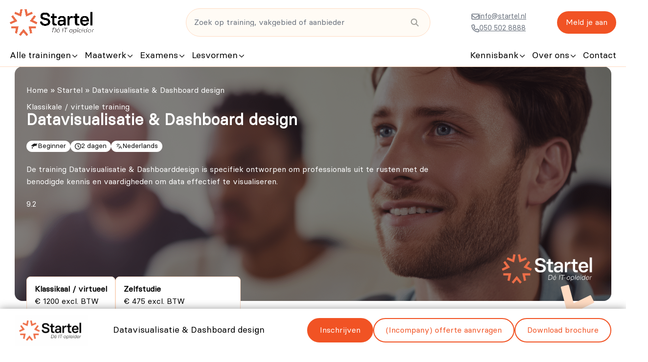

--- FILE ---
content_type: text/html; charset=UTF-8
request_url: https://startel.nl/trainingen/datavisualisatie-dashboard-design/
body_size: 77253
content:
<!DOCTYPE html>
<html lang="nl-NL">
	<head> <script type="text/javascript">
/* <![CDATA[ */
var gform;gform||(document.addEventListener("gform_main_scripts_loaded",function(){gform.scriptsLoaded=!0}),document.addEventListener("gform/theme/scripts_loaded",function(){gform.themeScriptsLoaded=!0}),window.addEventListener("DOMContentLoaded",function(){gform.domLoaded=!0}),gform={domLoaded:!1,scriptsLoaded:!1,themeScriptsLoaded:!1,isFormEditor:()=>"function"==typeof InitializeEditor,callIfLoaded:function(o){return!(!gform.domLoaded||!gform.scriptsLoaded||!gform.themeScriptsLoaded&&!gform.isFormEditor()||(gform.isFormEditor()&&console.warn("The use of gform.initializeOnLoaded() is deprecated in the form editor context and will be removed in Gravity Forms 3.1."),o(),0))},initializeOnLoaded:function(o){gform.callIfLoaded(o)||(document.addEventListener("gform_main_scripts_loaded",()=>{gform.scriptsLoaded=!0,gform.callIfLoaded(o)}),document.addEventListener("gform/theme/scripts_loaded",()=>{gform.themeScriptsLoaded=!0,gform.callIfLoaded(o)}),window.addEventListener("DOMContentLoaded",()=>{gform.domLoaded=!0,gform.callIfLoaded(o)}))},hooks:{action:{},filter:{}},addAction:function(o,r,e,t){gform.addHook("action",o,r,e,t)},addFilter:function(o,r,e,t){gform.addHook("filter",o,r,e,t)},doAction:function(o){gform.doHook("action",o,arguments)},applyFilters:function(o){return gform.doHook("filter",o,arguments)},removeAction:function(o,r){gform.removeHook("action",o,r)},removeFilter:function(o,r,e){gform.removeHook("filter",o,r,e)},addHook:function(o,r,e,t,n){null==gform.hooks[o][r]&&(gform.hooks[o][r]=[]);var d=gform.hooks[o][r];null==n&&(n=r+"_"+d.length),gform.hooks[o][r].push({tag:n,callable:e,priority:t=null==t?10:t})},doHook:function(r,o,e){var t;if(e=Array.prototype.slice.call(e,1),null!=gform.hooks[r][o]&&((o=gform.hooks[r][o]).sort(function(o,r){return o.priority-r.priority}),o.forEach(function(o){"function"!=typeof(t=o.callable)&&(t=window[t]),"action"==r?t.apply(null,e):e[0]=t.apply(null,e)})),"filter"==r)return e[0]},removeHook:function(o,r,t,n){var e;null!=gform.hooks[o][r]&&(e=(e=gform.hooks[o][r]).filter(function(o,r,e){return!!(null!=n&&n!=o.tag||null!=t&&t!=o.priority)}),gform.hooks[o][r]=e)}});
/* ]]> */
</script>
<meta charset="UTF-8" /><script>if(navigator.userAgent.match(/MSIE|Internet Explorer/i)||navigator.userAgent.match(/Trident\/7\..*?rv:11/i)){var href=document.location.href;if(!href.match(/[?&]nowprocket/)){if(href.indexOf("?")==-1){if(href.indexOf("#")==-1){document.location.href=href+"?nowprocket=1"}else{document.location.href=href.replace("#","?nowprocket=1#")}}else{if(href.indexOf("#")==-1){document.location.href=href+"&nowprocket=1"}else{document.location.href=href.replace("#","&nowprocket=1#")}}}}</script><script>(()=>{class RocketLazyLoadScripts{constructor(){this.v="1.2.5.1",this.triggerEvents=["keydown","mousedown","mousemove","touchmove","touchstart","touchend","wheel"],this.userEventHandler=this.t.bind(this),this.touchStartHandler=this.i.bind(this),this.touchMoveHandler=this.o.bind(this),this.touchEndHandler=this.h.bind(this),this.clickHandler=this.u.bind(this),this.interceptedClicks=[],this.interceptedClickListeners=[],this.l(this),window.addEventListener("pageshow",(t=>{this.persisted=t.persisted,this.everythingLoaded&&this.m()})),document.addEventListener("DOMContentLoaded",(()=>{this.p()})),this.delayedScripts={normal:[],async:[],defer:[]},this.trash=[],this.allJQueries=[]}k(t){document.hidden?t.t():(this.triggerEvents.forEach((e=>window.addEventListener(e,t.userEventHandler,{passive:!0}))),window.addEventListener("touchstart",t.touchStartHandler,{passive:!0}),window.addEventListener("mousedown",t.touchStartHandler),document.addEventListener("visibilitychange",t.userEventHandler))}_(){this.triggerEvents.forEach((t=>window.removeEventListener(t,this.userEventHandler,{passive:!0}))),document.removeEventListener("visibilitychange",this.userEventHandler)}i(t){"HTML"!==t.target.tagName&&(window.addEventListener("touchend",this.touchEndHandler),window.addEventListener("mouseup",this.touchEndHandler),window.addEventListener("touchmove",this.touchMoveHandler,{passive:!0}),window.addEventListener("mousemove",this.touchMoveHandler),t.target.addEventListener("click",this.clickHandler),this.L(t.target,!0),this.M(t.target,"onclick","rocket-onclick"),this.C())}o(t){window.removeEventListener("touchend",this.touchEndHandler),window.removeEventListener("mouseup",this.touchEndHandler),window.removeEventListener("touchmove",this.touchMoveHandler,{passive:!0}),window.removeEventListener("mousemove",this.touchMoveHandler),t.target.removeEventListener("click",this.clickHandler),this.L(t.target,!1),this.M(t.target,"rocket-onclick","onclick"),this.O()}h(){window.removeEventListener("touchend",this.touchEndHandler),window.removeEventListener("mouseup",this.touchEndHandler),window.removeEventListener("touchmove",this.touchMoveHandler,{passive:!0}),window.removeEventListener("mousemove",this.touchMoveHandler)}u(t){t.target.removeEventListener("click",this.clickHandler),this.L(t.target,!1),this.M(t.target,"rocket-onclick","onclick"),this.interceptedClicks.push(t),t.preventDefault(),t.stopPropagation(),t.stopImmediatePropagation(),this.O()}D(){window.removeEventListener("touchstart",this.touchStartHandler,{passive:!0}),window.removeEventListener("mousedown",this.touchStartHandler),this.interceptedClicks.forEach((t=>{t.target.dispatchEvent(new MouseEvent("click",{view:t.view,bubbles:!0,cancelable:!0}))}))}l(t){EventTarget.prototype.addEventListenerBase=EventTarget.prototype.addEventListener,EventTarget.prototype.addEventListener=function(e,i,o){"click"!==e||t.windowLoaded||i===t.clickHandler||t.interceptedClickListeners.push({target:this,func:i,options:o}),(this||window).addEventListenerBase(e,i,o)}}L(t,e){this.interceptedClickListeners.forEach((i=>{i.target===t&&(e?t.removeEventListener("click",i.func,i.options):t.addEventListener("click",i.func,i.options))})),t.parentNode!==document.documentElement&&this.L(t.parentNode,e)}S(){return new Promise((t=>{this.T?this.O=t:t()}))}C(){this.T=!0}O(){this.T=!1}M(t,e,i){t.hasAttribute&&t.hasAttribute(e)&&(event.target.setAttribute(i,event.target.getAttribute(e)),event.target.removeAttribute(e))}t(){this._(this),"loading"===document.readyState?document.addEventListener("DOMContentLoaded",this.R.bind(this)):this.R()}p(){let t=[];document.querySelectorAll("script[type=rocketlazyloadscript][data-rocket-src]").forEach((e=>{let i=e.getAttribute("data-rocket-src");if(i&&0!==i.indexOf("data:")){0===i.indexOf("//")&&(i=location.protocol+i);try{const o=new URL(i).origin;o!==location.origin&&t.push({src:o,crossOrigin:e.crossOrigin||"module"===e.getAttribute("data-rocket-type")})}catch(t){}}})),t=[...new Map(t.map((t=>[JSON.stringify(t),t]))).values()],this.j(t,"preconnect")}async R(){this.lastBreath=Date.now(),this.P(this),this.F(this),this.q(),this.A(),this.I(),await this.U(this.delayedScripts.normal),await this.U(this.delayedScripts.defer),await this.U(this.delayedScripts.async);try{await this.W(),await this.H(this),await this.J()}catch(t){console.error(t)}window.dispatchEvent(new Event("rocket-allScriptsLoaded")),this.everythingLoaded=!0,this.S().then((()=>{this.D()})),this.N()}A(){document.querySelectorAll("script[type=rocketlazyloadscript]").forEach((t=>{t.hasAttribute("data-rocket-src")?t.hasAttribute("async")&&!1!==t.async?this.delayedScripts.async.push(t):t.hasAttribute("defer")&&!1!==t.defer||"module"===t.getAttribute("data-rocket-type")?this.delayedScripts.defer.push(t):this.delayedScripts.normal.push(t):this.delayedScripts.normal.push(t)}))}async B(t){if(await this.G(),!0!==t.noModule||!("noModule"in HTMLScriptElement.prototype))return new Promise((e=>{let i;function o(){(i||t).setAttribute("data-rocket-status","executed"),e()}try{if(navigator.userAgent.indexOf("Firefox/")>0||""===navigator.vendor)i=document.createElement("script"),[...t.attributes].forEach((t=>{let e=t.nodeName;"type"!==e&&("data-rocket-type"===e&&(e="type"),"data-rocket-src"===e&&(e="src"),i.setAttribute(e,t.nodeValue))})),t.text&&(i.text=t.text),i.hasAttribute("src")?(i.addEventListener("load",o),i.addEventListener("error",(function(){i.setAttribute("data-rocket-status","failed"),e()})),setTimeout((()=>{i.isConnected||e()}),1)):(i.text=t.text,o()),t.parentNode.replaceChild(i,t);else{const i=t.getAttribute("data-rocket-type"),n=t.getAttribute("data-rocket-src");i?(t.type=i,t.removeAttribute("data-rocket-type")):t.removeAttribute("type"),t.addEventListener("load",o),t.addEventListener("error",(function(){t.setAttribute("data-rocket-status","failed"),e()})),n?(t.removeAttribute("data-rocket-src"),t.src=n):t.src="data:text/javascript;base64,"+window.btoa(unescape(encodeURIComponent(t.text)))}}catch(i){t.setAttribute("data-rocket-status","failed"),e()}}));t.setAttribute("data-rocket-status","skipped")}async U(t){const e=t.shift();return e&&e.isConnected?(await this.B(e),this.U(t)):Promise.resolve()}I(){this.j([...this.delayedScripts.normal,...this.delayedScripts.defer,...this.delayedScripts.async],"preload")}j(t,e){var i=document.createDocumentFragment();t.forEach((t=>{const o=t.getAttribute&&t.getAttribute("data-rocket-src")||t.src;if(o){const n=document.createElement("link");n.href=o,n.rel=e,"preconnect"!==e&&(n.as="script"),t.getAttribute&&"module"===t.getAttribute("data-rocket-type")&&(n.crossOrigin=!0),t.crossOrigin&&(n.crossOrigin=t.crossOrigin),t.integrity&&(n.integrity=t.integrity),i.appendChild(n),this.trash.push(n)}})),document.head.appendChild(i)}P(t){let e={};function i(i,o){return e[o].eventsToRewrite.indexOf(i)>=0&&!t.everythingLoaded?"rocket-"+i:i}function o(t,o){!function(t){e[t]||(e[t]={originalFunctions:{add:t.addEventListener,remove:t.removeEventListener},eventsToRewrite:[]},t.addEventListener=function(){arguments[0]=i(arguments[0],t),e[t].originalFunctions.add.apply(t,arguments)},t.removeEventListener=function(){arguments[0]=i(arguments[0],t),e[t].originalFunctions.remove.apply(t,arguments)})}(t),e[t].eventsToRewrite.push(o)}function n(e,i){let o=e[i];e[i]=null,Object.defineProperty(e,i,{get:()=>o||function(){},set(n){t.everythingLoaded?o=n:e["rocket"+i]=o=n}})}o(document,"DOMContentLoaded"),o(window,"DOMContentLoaded"),o(window,"load"),o(window,"pageshow"),o(document,"readystatechange"),n(document,"onreadystatechange"),n(window,"onload"),n(window,"onpageshow")}F(t){let e;function i(e){return t.everythingLoaded?e:e.split(" ").map((t=>"load"===t||0===t.indexOf("load.")?"rocket-jquery-load":t)).join(" ")}function o(o){if(o&&o.fn&&!t.allJQueries.includes(o)){o.fn.ready=o.fn.init.prototype.ready=function(e){return t.domReadyFired?e.bind(document)(o):document.addEventListener("rocket-DOMContentLoaded",(()=>e.bind(document)(o))),o([])};const e=o.fn.on;o.fn.on=o.fn.init.prototype.on=function(){return this[0]===window&&("string"==typeof arguments[0]||arguments[0]instanceof String?arguments[0]=i(arguments[0]):"object"==typeof arguments[0]&&Object.keys(arguments[0]).forEach((t=>{const e=arguments[0][t];delete arguments[0][t],arguments[0][i(t)]=e}))),e.apply(this,arguments),this},t.allJQueries.push(o)}e=o}o(window.jQuery),Object.defineProperty(window,"jQuery",{get:()=>e,set(t){o(t)}})}async H(t){const e=document.querySelector("script[data-webpack]");e&&(await async function(){return new Promise((t=>{e.addEventListener("load",t),e.addEventListener("error",t)}))}(),await t.K(),await t.H(t))}async W(){this.domReadyFired=!0,await this.G(),document.dispatchEvent(new Event("rocket-readystatechange")),await this.G(),document.rocketonreadystatechange&&document.rocketonreadystatechange(),await this.G(),document.dispatchEvent(new Event("rocket-DOMContentLoaded")),await this.G(),window.dispatchEvent(new Event("rocket-DOMContentLoaded"))}async J(){await this.G(),document.dispatchEvent(new Event("rocket-readystatechange")),await this.G(),document.rocketonreadystatechange&&document.rocketonreadystatechange(),await this.G(),window.dispatchEvent(new Event("rocket-load")),await this.G(),window.rocketonload&&window.rocketonload(),await this.G(),this.allJQueries.forEach((t=>t(window).trigger("rocket-jquery-load"))),await this.G();const t=new Event("rocket-pageshow");t.persisted=this.persisted,window.dispatchEvent(t),await this.G(),window.rocketonpageshow&&window.rocketonpageshow({persisted:this.persisted}),this.windowLoaded=!0}m(){document.onreadystatechange&&document.onreadystatechange(),window.onload&&window.onload(),window.onpageshow&&window.onpageshow({persisted:this.persisted})}q(){const t=new Map;document.write=document.writeln=function(e){const i=document.currentScript;i||console.error("WPRocket unable to document.write this: "+e);const o=document.createRange(),n=i.parentElement;let s=t.get(i);void 0===s&&(s=i.nextSibling,t.set(i,s));const c=document.createDocumentFragment();o.setStart(c,0),c.appendChild(o.createContextualFragment(e)),n.insertBefore(c,s)}}async G(){Date.now()-this.lastBreath>45&&(await this.K(),this.lastBreath=Date.now())}async K(){return document.hidden?new Promise((t=>setTimeout(t))):new Promise((t=>requestAnimationFrame(t)))}N(){this.trash.forEach((t=>t.remove()))}static run(){const t=new RocketLazyLoadScripts;t.k(t)}}RocketLazyLoadScripts.run()})();</script>

	
		<!-- Google Tag Manager -->
		<script type="rocketlazyloadscript">(function(w,d,s,l,i){w[l]=w[l]||[];w[l].push({'gtm.start':
		new Date().getTime(),event:'gtm.js'});var f=d.getElementsByTagName(s)[0],
		j=d.createElement(s),dl=l!='dataLayer'?'&l='+l:'';j.async=true;j.src=
		'https://www.googletagmanager.com/gtm.js?id='+i+dl;f.parentNode.insertBefore(j,f);
		})(window,document,'script','dataLayer','GTM-TJJ9PB54');</script>
		<!-- End Google Tag Manager -->

		<!--
		Title: salesfeed
		-->
		<script type="rocketlazyloadscript" data-rocket-type='text/javascript'>
			(function(d,t) {
				_scoopi = {'onload': function() { this.trkDocumentLoad(); }};
				var s=d.getElementsByTagName(t)[0], js=d.createElement(t); js.async=1;
				js.src='//api.salesfeed.com/v3/bootstrap.js?aid=startel';
				s.parentNode.insertBefore(js,s);
			})(document,'script');
		</script>

		<!-- End of snippet -->	

        
		<!-- var -->
		
		<link rel="profile" href="http://gmpg.org/xfn/11" />
		<link rel="pingback" href="https://startel.nl/xmlrpc.php" />
		<meta content="width=device-width, height=device-height, initial-scale=1.0, maximum-scale=1.0, user-scalable=no" name="viewport">

		<!-- title -->
		<title>Datavisualisatie &amp; Dashboard design Training</title><link rel="preload" as="font" href="https://fonts.gstatic.com/s/abhayalibre/v18/e3t5euGtX-Co5MNzeAOqinEYo23CrdZJ.woff2" crossorigin><link rel="preload" as="font" href="https://startel.nl/wp-content/themes/startel/fonts/Basier-Square-Regular.woff2" crossorigin><link rel="preload" as="font" href="https://startel.nl/wp-content/themes/startel/fonts/BasierSquare-Medium.woff2" crossorigin><link rel="preload" as="font" href="https://startel.nl/wp-content/themes/startel/fonts/Basier-Square-SemiBold.woff2" crossorigin><style id="wpr-usedcss">img:is([sizes=auto i],[sizes^="auto," i]){contain-intrinsic-size:3000px 1500px}img.emoji{display:inline!important;border:none!important;box-shadow:none!important;height:1em!important;width:1em!important;margin:0 .07em!important;vertical-align:-.1em!important;background:0 0!important;padding:0!important}:root{--wp-block-synced-color:#7a00df;--wp-block-synced-color--rgb:122,0,223;--wp-bound-block-color:var(--wp-block-synced-color);--wp-editor-canvas-background:#ddd;--wp-admin-theme-color:#007cba;--wp-admin-theme-color--rgb:0,124,186;--wp-admin-theme-color-darker-10:#006ba1;--wp-admin-theme-color-darker-10--rgb:0,107,160.5;--wp-admin-theme-color-darker-20:#005a87;--wp-admin-theme-color-darker-20--rgb:0,90,135;--wp-admin-border-width-focus:2px}@media (min-resolution:192dpi){:root{--wp-admin-border-width-focus:1.5px}}:root{--wp--preset--font-size--normal:16px;--wp--preset--font-size--huge:42px}.screen-reader-text{border:0;clip-path:inset(50%);height:1px;margin:-1px;overflow:hidden;padding:0;position:absolute;width:1px;word-wrap:normal!important}.screen-reader-text:focus{background-color:#ddd;clip-path:none;color:#444;display:block;font-size:1em;height:auto;left:5px;line-height:normal;padding:15px 23px 14px;text-decoration:none;top:5px;width:auto;z-index:100000}html :where(.has-border-color){border-style:solid}html :where([style*=border-top-color]){border-top-style:solid}html :where([style*=border-right-color]){border-right-style:solid}html :where([style*=border-bottom-color]){border-bottom-style:solid}html :where([style*=border-left-color]){border-left-style:solid}html :where([style*=border-width]){border-style:solid}html :where([style*=border-top-width]){border-top-style:solid}html :where([style*=border-right-width]){border-right-style:solid}html :where([style*=border-bottom-width]){border-bottom-style:solid}html :where([style*=border-left-width]){border-left-style:solid}html :where(img[class*=wp-image-]){height:auto;max-width:100%}:where(figure){margin:0 0 1em}html :where(.is-position-sticky){--wp-admin--admin-bar--position-offset:var(--wp-admin--admin-bar--height,0px)}@media screen and (max-width:600px){html :where(.is-position-sticky){--wp-admin--admin-bar--position-offset:0px}}:root{--wp--preset--aspect-ratio--square:1;--wp--preset--aspect-ratio--4-3:4/3;--wp--preset--aspect-ratio--3-4:3/4;--wp--preset--aspect-ratio--3-2:3/2;--wp--preset--aspect-ratio--2-3:2/3;--wp--preset--aspect-ratio--16-9:16/9;--wp--preset--aspect-ratio--9-16:9/16;--wp--preset--color--black:#000000;--wp--preset--color--cyan-bluish-gray:#abb8c3;--wp--preset--color--white:#ffffff;--wp--preset--color--pale-pink:#f78da7;--wp--preset--color--vivid-red:#cf2e2e;--wp--preset--color--luminous-vivid-orange:#ff6900;--wp--preset--color--luminous-vivid-amber:#fcb900;--wp--preset--color--light-green-cyan:#7bdcb5;--wp--preset--color--vivid-green-cyan:#00d084;--wp--preset--color--pale-cyan-blue:#8ed1fc;--wp--preset--color--vivid-cyan-blue:#0693e3;--wp--preset--color--vivid-purple:#9b51e0;--wp--preset--gradient--vivid-cyan-blue-to-vivid-purple:linear-gradient(135deg,rgb(6, 147, 227) 0%,rgb(155, 81, 224) 100%);--wp--preset--gradient--light-green-cyan-to-vivid-green-cyan:linear-gradient(135deg,rgb(122, 220, 180) 0%,rgb(0, 208, 130) 100%);--wp--preset--gradient--luminous-vivid-amber-to-luminous-vivid-orange:linear-gradient(135deg,rgb(252, 185, 0) 0%,rgb(255, 105, 0) 100%);--wp--preset--gradient--luminous-vivid-orange-to-vivid-red:linear-gradient(135deg,rgb(255, 105, 0) 0%,rgb(207, 46, 46) 100%);--wp--preset--gradient--very-light-gray-to-cyan-bluish-gray:linear-gradient(135deg,rgb(238, 238, 238) 0%,rgb(169, 184, 195) 100%);--wp--preset--gradient--cool-to-warm-spectrum:linear-gradient(135deg,rgb(74, 234, 220) 0%,rgb(151, 120, 209) 20%,rgb(207, 42, 186) 40%,rgb(238, 44, 130) 60%,rgb(251, 105, 98) 80%,rgb(254, 248, 76) 100%);--wp--preset--gradient--blush-light-purple:linear-gradient(135deg,rgb(255, 206, 236) 0%,rgb(152, 150, 240) 100%);--wp--preset--gradient--blush-bordeaux:linear-gradient(135deg,rgb(254, 205, 165) 0%,rgb(254, 45, 45) 50%,rgb(107, 0, 62) 100%);--wp--preset--gradient--luminous-dusk:linear-gradient(135deg,rgb(255, 203, 112) 0%,rgb(199, 81, 192) 50%,rgb(65, 88, 208) 100%);--wp--preset--gradient--pale-ocean:linear-gradient(135deg,rgb(255, 245, 203) 0%,rgb(182, 227, 212) 50%,rgb(51, 167, 181) 100%);--wp--preset--gradient--electric-grass:linear-gradient(135deg,rgb(202, 248, 128) 0%,rgb(113, 206, 126) 100%);--wp--preset--gradient--midnight:linear-gradient(135deg,rgb(2, 3, 129) 0%,rgb(40, 116, 252) 100%);--wp--preset--font-size--small:13px;--wp--preset--font-size--medium:20px;--wp--preset--font-size--large:36px;--wp--preset--font-size--x-large:42px;--wp--preset--spacing--20:0.44rem;--wp--preset--spacing--30:0.67rem;--wp--preset--spacing--40:1rem;--wp--preset--spacing--50:1.5rem;--wp--preset--spacing--60:2.25rem;--wp--preset--spacing--70:3.38rem;--wp--preset--spacing--80:5.06rem;--wp--preset--shadow--natural:6px 6px 9px rgba(0, 0, 0, .2);--wp--preset--shadow--deep:12px 12px 50px rgba(0, 0, 0, .4);--wp--preset--shadow--sharp:6px 6px 0px rgba(0, 0, 0, .2);--wp--preset--shadow--outlined:6px 6px 0px -3px rgb(255, 255, 255),6px 6px rgb(0, 0, 0);--wp--preset--shadow--crisp:6px 6px 0px rgb(0, 0, 0)}:where(.is-layout-flex){gap:.5em}:where(.is-layout-grid){gap:.5em}:where(.wp-block-columns.is-layout-flex){gap:2em}:where(.wp-block-columns.is-layout-grid){gap:2em}:where(.wp-block-post-template.is-layout-flex){gap:1.25em}:where(.wp-block-post-template.is-layout-grid){gap:1.25em}input[class*=apbct].apbct_special_field{display:none!important}.apbct-tooltip{border-radius:5px;background:#d3d3d3}.apbct-tooltip{display:none;position:inherit;margin-top:5px;left:5px;opacity:.9}.apbct-popup-fade:before{content:'';background:#000;position:fixed;left:0;top:0;width:100%;height:100%;opacity:.7;z-index:9999}.apbct-popup{position:fixed;top:20%;left:50%;padding:20px;width:360px;margin-left:-200px;background:#fff;border:1px solid;border-radius:4px;z-index:99999;opacity:1}.apbct-check_email_exist-bad_email,.apbct-check_email_exist-good_email,.apbct-check_email_exist-load{z-index:9999;margin:0 6px;transition:none!important;background-size:contain;background-repeat:no-repeat;background-position-x:right;background-position-y:center;cursor:pointer}.apbct-check_email_exist-load{background-size:contain;background-image:url(https://startel.nl/wp-content/plugins/cleantalk-spam-protect/css/images/checking_email.gif)}.apbct-check_email_exist-block{position:fixed;display:block}.apbct-check_email_exist-good_email{background-image:url(https://startel.nl/wp-content/plugins/cleantalk-spam-protect/css/images/good_email.svg)}.apbct-check_email_exist-bad_email{background-image:url(https://startel.nl/wp-content/plugins/cleantalk-spam-protect/css/images/bad_email.svg)}.apbct-check_email_exist-popup_description{display:none;position:fixed;padding:2px;border:1px solid #e5e8ed;border-radius:16px 16px 0;background:#fff;background-position-x:right;font-size:14px;text-align:center;transition:all 1s ease-out}@media screen and (max-width:782px){.apbct-check_email_exist-popup_description{width:100%}}.apbct_dog_one,.apbct_dog_three,.apbct_dog_two{animation-duration:1.5s;animation-iteration-count:infinite;animation-name:apbct_dog}.apbct-email-encoder-popup{width:30vw;min-width:400px;font-size:16px}.apbct-email-encoder--popup-header{font-size:16px;color:#333}.apbct-email-encoder-elements_center{display:flex;flex-direction:column;justify-content:center;align-items:center;font-size:16px!important;color:#000!important}.top-margin-long{margin-top:5px}.apbct-tooltip{display:none}.apbct-email-encoder-select-whole-email{-webkit-user-select:all;user-select:all}.apbct-email-encoder-got-it-button{all:unset;margin-top:10px;padding:5px 10px;border-radius:5px;background-color:#333;color:#fff;cursor:pointer;transition:background-color .3s}.apbct-ee-animation-wrapper{display:flex;height:60px;justify-content:center;font-size:16px;align-items:center}.apbct_dog{margin:0 5px;color:transparent;text-shadow:0 0 2px #aaa}.apbct_dog_one{animation-delay:0s}.apbct_dog_two{animation-delay:.5s}.apbct_dog_three{animation-delay:1s}@keyframes apbct_dog{0%,100%,75%{scale:100%;color:transparent;text-shadow:0 0 2px #aaa}25%{scale:200%;color:unset;text-shadow:unset}}@media screen and (max-width:782px){.apbct-email-encoder-popup{width:20vw;min-width:200px;font-size:16px;top:20%;left:75%}.apbct-email-encoder-elements_center{flex-direction:column!important;text-align:center}}.apbct-real-user-badge{display:inline-flex;padding-left:6px;cursor:pointer;position:relative}.apbct-real-user-popup{position:absolute;padding:16px;font-weight:400;color:#000!important;background:#fff;border:1px solid #ccc;border-radius:4px;box-shadow:5px 5px 24px -11px #444;z-index:-1;cursor:default;opacity:0;transition-property:opacity,z-index}.apbct-real-user-popup.visible{z-index:1;opacity:1}.apbct-real-user-popup-content_row{display:flex;align-items:center;gap:1px}.apbct-real-user-popup-img{align-self:start;margin:0!important;height:max-content;vertical-align:center}.apbct-real-user-popup-header{font-weight:bolder;margin:0}.seoaic-multistep-form{box-sizing:border-box;display:flex;flex-direction:column;gap:1rem;margin:0 auto 1rem!important;overflow:hidden;position:relative}.seoaic-multistep-form .seoaic-ms-open-click{cursor:pointer}.seoaic-multistep-form .seoaic-ms-steps{height:100%;overflow:hidden;padding:10px 15px}.seoaic-multistep-form .seoaic-ms-step{height:auto;margin-top:1rem;min-height:130px;opacity:1;position:relative;top:0;transition:all 1s ease-out;visibility:visible}.seoaic-multistep-form .seoaic-ms-step.hide{height:0;opacity:0;position:absolute;top:30px;visibility:collapse}.seoaic-multistep-form .seoaic-ms-step-question{font-weight:500;margin:0}.seoaic-multistep-form .seoaic-ms-step-question{border-style:solid;border-width:0;display:inline-block;font-size:13px;line-height:1.2;padding:15px!important}.seoaic-multistep-form .seoaic-ms-step-content.hide-animate{animation-duration:.5s;animation-fill-mode:forwards;animation-name:fade-out}@keyframes fade-out{0%{max-height:500px;opacity:1}to{max-height:0;opacity:0;position:absolute}}.seoaic-multistep-form .seoaic-ms-step-answers-wrapper{display:flex;flex-wrap:wrap;gap:5px;justify-content:end;opacity:0;padding:1rem 0 0;position:relative;transition:top 1s linear}.seoaic-multistep-form .seoaic-ms-step-answers-wrapper.seoaic-flex-column{flex-direction:column}.seoaic-multistep-form .seoaic-ms-step-answers-wrapper.show-animate{animation-delay:.3s;animation-duration:1s;animation-fill-mode:forwards;animation-name:fade-in}@keyframes fade-in{0%{opacity:0;top:30px}to{opacity:1;top:0}}.seoaic-multistep-form .seoaic-ms-answer-wrapper{display:flex;justify-content:end}.seoaic-multistep-form .seoaic-ms-answer-item{border-style:solid;border-width:0;display:inline-block;padding:15px;text-align:center;word-break:break-word}.seoaic-multistep-form textarea{background:#fff;border:0!important;box-sizing:border-box;color:#111!important;font-size:13px!important;height:110px;line-height:1rem!important;margin:0!important;padding:20px!important;width:100%}.seoaic-multistep-form .seoaic-multistep-progress{background-color:#000;bottom:0;height:5px;left:0;position:absolute;width:0}.seoaic-multistep-form:not(.seoaic-multistep-form-preview) .seoaic-multistep-progress{transition:all .5s linear 1s}@media(max-width:576px){.seoaic-multistep-form .seoaic-ms-answer-item{width:100%}}.seoaic-interactive-article-block.seoaic-ia-hide-if-no-js{display:none}.seoaic-multistep-form{border-radius:0!important;border:0 solid #000!important}div.seoaic-multistep-form .seoaic-ms-step-question{background:#fff;color:#100717;font-size:13px;border-radius:0;border:0 solid #000!important}.seoaic-multistep-form .seoaic-ms-answer-item{background:#fff;color:#100717;font-size:13px;border-radius:0;border:0 solid #000}.seoaic-multistep-form .seoaic-multistep-progress{height:5px;background-color:#000}.seoaic-ms-closed-msg-close-icon{color:#fff}.dashicons{font-family:dashicons;display:inline-block;line-height:1;font-weight:400;font-style:normal;text-decoration:inherit;text-transform:none;text-rendering:auto;-webkit-font-smoothing:antialiased;-moz-osx-font-smoothing:grayscale;width:20px;height:20px;font-size:20px;vertical-align:top;text-align:center;transition:color .1s ease-in}.dashicons-hidden:before{content:"\f530"}.dashicons-star-empty:before{content:"\f154"}.dashicons-star-filled:before{content:"\f155"}.dashicons-star-half:before{content:"\f459"}.dashicons-trash:before{content:"\f182"}.dashicons-visibility:before{content:"\f177"}.slick-slider{position:relative;display:block;box-sizing:border-box;-webkit-user-select:none;-moz-user-select:none;-ms-user-select:none;user-select:none;-webkit-touch-callout:none;-khtml-user-select:none;-ms-touch-action:pan-y;touch-action:pan-y;-webkit-tap-highlight-color:transparent}.slick-list{position:relative;display:block;overflow:hidden;margin:0;padding:0}.slick-track{position:relative;top:0;left:0;display:block;margin-left:auto;margin-right:auto}.slick-track:after,.slick-track:before{display:table;content:''}.slick-slide{display:none;float:left;height:100%;min-height:1px}@font-face{font-family:'Abhaya Libre';font-style:normal;font-weight:600;font-display:swap;src:url(https://fonts.gstatic.com/s/abhayalibre/v18/e3t5euGtX-Co5MNzeAOqinEYo23CrdZJ.woff2) format('woff2');unicode-range:U+0000-00FF,U+0131,U+0152-0153,U+02BB-02BC,U+02C6,U+02DA,U+02DC,U+0304,U+0308,U+0329,U+2000-206F,U+20AC,U+2122,U+2191,U+2193,U+2212,U+2215,U+FEFF,U+FFFD}.container{width:100%;margin:0 auto;max-width:1400px;padding-left:15px;padding-right:15px}@media (min-width:810px){.container{padding-left:30px;padding-right:30px}}html{line-height:1.15;-webkit-text-size-adjust:100%}body{margin:0}h1{font-size:2em;margin:.67em 0}a{background-color:transparent}strong{font-weight:bolder}code{font-family:monospace,monospace;font-size:1em}img{border-style:none}button,input,optgroup,select,textarea{font-family:inherit;font-size:100%;line-height:1.15;margin:0}button,input{overflow:visible}button,select{text-transform:none}[type=button],[type=submit],button{-webkit-appearance:button}[type=button]::-moz-focus-inner,[type=submit]::-moz-focus-inner,button::-moz-focus-inner{border-style:none;padding:0}[type=button]:-moz-focusring,[type=submit]:-moz-focusring,button:-moz-focusring{outline:ButtonText dotted 1px}fieldset{padding:.35em .75em .625em}legend{box-sizing:border-box;color:inherit;display:table;max-width:100%;padding:0;white-space:normal}progress{vertical-align:baseline}textarea{overflow:auto}[type=checkbox],[type=radio]{box-sizing:border-box;padding:0}[type=number]::-webkit-inner-spin-button,[type=number]::-webkit-outer-spin-button{height:auto}[type=search]{-webkit-appearance:textfield;outline-offset:-2px}[type=search]::-webkit-search-decoration{-webkit-appearance:none}::-webkit-file-upload-button{-webkit-appearance:button;font:inherit}template{display:none}[hidden]{display:none}.alignnone{margin:5px 20px 20px 0}a img.alignnone{margin:5px 20px 20px 0}.screen-reader-text{border:0;clip:rect(1px,1px,1px,1px);clip-path:inset(50%);height:1px;margin:-1px;overflow:hidden;padding:0;position:absolute!important;width:1px;word-wrap:normal!important}.screen-reader-text:focus{background-color:#eee;clip:auto!important;clip-path:none;color:#444;display:block;font-size:1em;height:auto;left:5px;line-height:normal;padding:15px 23px 14px;text-decoration:none;top:5px;width:auto;z-index:100000}html{box-sizing:border-box}*,:after,:before{box-sizing:inherit}ul{list-style:none;padding:0;margin:0}img{max-width:100%;object-fit:cover;vertical-align:middle}html{scroll-behavior:smooth}.slick-slider{position:relative;display:block;box-sizing:border-box;-webkit-touch-callout:none;-webkit-user-select:none;-khtml-user-select:none;-moz-user-select:none;-ms-user-select:none;user-select:none;-ms-touch-action:pan-y;touch-action:pan-y;-webkit-tap-highlight-color:transparent}.slick-list{position:relative;overflow:hidden;display:block;margin:0;padding:0}.slick-list:focus{outline:0}.slick-slider .slick-list,.slick-slider .slick-track{-webkit-transform:translate3d(0,0,0);-moz-transform:translate3d(0,0,0);-ms-transform:translate3d(0,0,0);-o-transform:translate3d(0,0,0);transform:translate3d(0,0,0)}.slick-track{position:relative;left:0;top:0;display:block;margin-left:auto;margin-right:auto}.slick-track:after,.slick-track:before{content:"";display:table}.slick-track:after{clear:both}.slick-loading .slick-track{visibility:hidden}.slick-slide{float:left;height:100%;min-height:1px;display:none}[dir=rtl] .slick-slide{float:right}.slick-slide img{display:block}.slick-slide.slick-loading img{display:none}.slick-initialized .slick-slide{display:block}.slick-loading .slick-slide{visibility:hidden}.slick-vertical .slick-slide{display:block;height:auto;border:1px solid transparent}.slick-arrow.slick-hidden{display:none}.slick-loading .slick-list{background:url('https://startel.nl/wp-content/themes/startel/css/ajax-loader.gif') center center no-repeat #fff}.slick-next,.slick-prev{position:absolute;display:block;height:20px;width:20px;line-height:0;font-size:0px;cursor:pointer;background:0 0;color:transparent;top:50%;-webkit-transform:translate(0,-50%);-ms-transform:translate(0,-50%);transform:translate(0,-50%);padding:0;border:none;outline:0}.slick-next:focus,.slick-next:hover,.slick-prev:focus,.slick-prev:hover{outline:0;background:0 0;color:transparent}.slick-next:focus:before,.slick-next:hover:before,.slick-prev:focus:before,.slick-prev:hover:before{opacity:1}.slick-next.slick-disabled:before,.slick-prev.slick-disabled:before{opacity:.25}.slick-next:before,.slick-prev:before{font-family:slick;font-size:20px;line-height:1;color:#fff;opacity:.75;-webkit-font-smoothing:antialiased;-moz-osx-font-smoothing:grayscale}.slick-prev{left:-25px}[dir=rtl] .slick-prev{left:auto;right:-25px}.slick-prev:before{content:"←"}[dir=rtl] .slick-prev:before{content:"→"}.slick-next{right:-25px}[dir=rtl] .slick-next{left:-25px;right:auto}.slick-next:before{content:"→"}[dir=rtl] .slick-next:before{content:"←"}.slick-dotted .slick-slider{margin-bottom:30px}.slick-dots{position:absolute;bottom:-25px;list-style:none;display:block;text-align:center;padding:0;margin:0;width:100%}.slick-dots li{position:relative;display:inline-block;height:20px;width:20px;margin:0 5px;padding:0;cursor:pointer}.slick-dots li button{border:0;background:0 0;display:block;height:20px;width:20px;outline:0;line-height:0;font-size:0px;color:transparent;padding:5px;cursor:pointer}.slick-dots li button:focus,.slick-dots li button:hover{outline:0}.slick-dots li button:focus:before,.slick-dots li button:hover:before{opacity:1}.slick-dots li button:before{position:absolute;top:0;left:0;content:"•";width:20px;height:20px;font-family:slick;font-size:6px;line-height:20px;text-align:center;color:#000;opacity:.25;-webkit-font-smoothing:antialiased;-moz-osx-font-smoothing:grayscale}.slick-dots li.slick-active button:before{color:#000;opacity:.75}.layout-header{z-index:99;width:100%;position:fixed;top:0}.layout-header .header>.container{position:relative}.layout-header .header>.container>*{position:absolute}.layout-header .full-menu-toggle,.layout-header .full-search-toggle{cursor:pointer;width:40px;height:40px;position:absolute;right:15px;z-index:3}.full-menu-open .layout-header .full-menu-toggle :first-child{opacity:0}.full-menu-open .layout-header .full-menu-toggle :last-child{opacity:1}.full-search-open .layout-header .full-search-toggle :first-child{opacity:0}.full-search-open .layout-header .full-search-toggle :last-child{opacity:1}.layout-header{height:0}.layout-header .header .menu{opacity:1;transition:opacity .25s ease;display:none}.layout-header .full-menu,.layout-header .full-search{position:fixed;width:100vw;height:100vh;top:-100vh;left:-100vh;z-index:-1;transition:all .25s ease}.layout-header .full-search{height:300px;top:-300px}.full-menu-open .layout-header .header .menu{opacity:0}.full-menu-open .layout-header .full-menu{top:0;left:0}.full-menu-open.scrolled .layout-header .full-menu{position:absolute;top:auto}.full-search-open .layout-header .header .menu{opacity:0}.full-search-open .layout-header .full-search{top:0}.layout-courses .filter,.layout-coursesfiltered .filter{position:fixed;right:100%;transition:all .5s ease;top:0;bottom:0;overflow-y:scroll;background-color:#fff;padding:1rem;z-index:99999999999999999999}@media screen and (min-width:810px){.layout-courses .filter,.layout-coursesfiltered .filter{padding:2rem}}.filter-open .layout-courses .filter,.filter-open .layout-coursesfiltered .filter{right:20%;left:0}@media (min-width:1280px){.layout-header .full-menu-toggle{display:none}.layout-header .full-search-toggle{display:block}.layout-header .header .menu{display:block}.layout-courses .filter,.layout-coursesfiltered .filter{position:static;background-color:transparent;padding:0}}.layout-coursesdetails .index{background:#f4f4f4;padding:10px;margin-bottom:20px;border:1px solid #ddd}.layout-coursesdetails .index a{display:block;text-decoration:none;color:#007bff;margin:5px 0}.layout-coursesdetails .collapsible{overflow:hidden;position:relative}.layout-coursesdetails .read-more{display:block;margin-top:10px;background:#007bff;color:#fff;border:none;padding:5px 10px;cursor:pointer;border-radius:3px}.layout-coursesdetails .variant-selectors>li{cursor:pointer}.layout-coursesdetails .variant-contents>li{display:none}.layout-coursesdetails .variant-contents>li.active{display:block}.dialog{display:none}.layout-coursesfeaturedcompact .slick-dots{display:block}.layout-contents .left-and-right{margin-left:-15px;margin-right:-15px}.layout-contents .left-and-right:after,.layout-contents .left-and-right:before{content:" ";display:table}.layout-contents .left-and-right:after{clear:both}.layout-contents .left-and-right>*{padding-left:15px;padding-right:15px;margin-bottom:30px;float:left;width:100%}@media (min-width:640px){.layout-contents .left-and-right>*{width:100%}}@media (min-width:810px){.layout-contents .left-and-right{margin-left:-30px;margin-right:-30px}.layout-contents .left-and-right>*{width:50%}}@media (min-width:1280px){.layout-contents .left-and-right>*{width:50%}}.layout-logos ul li .wrapper{padding-bottom:50%;position:relative}.layout-logos ul li .wrapper img{position:absolute;width:100%;height:100%;top:0;left:0;object-fit:contain}.layout-tabs .tabs-selectors li{cursor:pointer}.tabbed-hidden{display:none}.minifaq .answer{max-height:0;overflow:hidden}.minifaq .unfolded .answer{max-height:none}.layout-textandlogos ul li .wrapper{padding-bottom:50%;position:relative}.layout-textandlogos ul li .wrapper img{position:absolute;width:100%;height:100%;top:0;left:0;object-fit:contain}.layout-copyright{text-align:center}.layout-copyright .copyright{display:inline-block}.layout-copyright ul{display:inline-block}.layout-copyright ul li{display:inline-block}@font-face{font-display:swap;font-family:basier;src:url(https://startel.nl/wp-content/themes/startel/fonts/Basier-Square-Regular.woff2);font-weight:400}@font-face{font-display:swap;font-family:BasierMedium;src:url(https://startel.nl/wp-content/themes/startel/fonts/BasierSquare-Medium.woff2);font-weight:500}@font-face{font-display:swap;font-family:basierSemiBold;src:url(https://startel.nl/wp-content/themes/startel/fonts/Basier-Square-SemiBold.woff2);font-weight:600}:root{scroll-behavior:smooth!important}html{overflow:clip auto!important;width:100vw}html:has(.dialog-open){overflow:hidden!important}html:has(body.home){overflow-x:hidden!important}html :focus{outline:#f15324 solid 1px;outline-offset:2px;border-radius:.25rem}html:has(body.full-menu-open){overflow:hidden!important;height:100vh}body{font-family:basier,sans-serif;padding-top:4.5rem;scroll-behavior:smooth;scroll-snap-type:y mandatory}body div[id],body h2[id],body h3[id]{scroll-margin-top:200px}body.scrolled :not(.slick-track):not(.slick-list){transition:all .25s ease}body.filter-open{position:fixed}body.dialog-open{height:auto}body:not(.home){height:100vh}body.home{height:auto!important;overflow-x:hidden}body #page:has(.layout-coursesdetails .banner){padding-bottom:5rem}body.full-menu-open{overflow:hidden;height:100vh}:hover,:hover::after,:hover::before{transition:all .25s ease}.gform_title,.label:not(.layout-tabs .label),.layout-coursesfeaturedcompact .container>.title,.layout-coursesfeaturedcompact .container>.title h3,.layout-minifaq .container>.title,h2{font-size:1.5rem;margin:0}@media screen and (min-width:810px){.gform_title,.label:not(.layout-tabs .label),.layout-coursesfeaturedcompact .container>.title,.layout-coursesfeaturedcompact .container>.title h3,.layout-minifaq .container>.title,h2{font-size:1.75rem}.dialog .content{position:fixed}}p{line-height:1.6}a{text-decoration:none;color:inherit;display:inline-block}a em,em a{font-style:normal;color:#f15324}a,button{cursor:pointer;-webkit-user-drag:none;user-drag:none}.email .icon,.phone .icon{width:1.25rem;height:1.25rem;background-repeat:no-repeat;background-position:center center;background-size:contain}.email:not(.layout-header .email),.phone:not(.layout-header .phone){display:flex;gap:.25rem}.phone .icon{background-image:url(https://startel.nl/wp-content/themes/startel/images/phone-white.svg)}.email .icon{background-image:url(https://startel.nl/wp-content/themes/startel/images/envelope-white.svg)}.swipe{align-self:center;display:grid;grid-template-columns:repeat(2,max-content);gap:.25rem;align-items:center;position:relative;z-index:3;margin-left:auto;padding-right:15px}@media screen and (min-width:1280px){.layout-courses .filter,.layout-coursesfiltered .filter{overflow-y:hidden;z-index:unset}body{padding-top:8.5rem}.gform_title,.label:not(.layout-tabs .label),.layout-coursesfeaturedcompact .container>.title,.layout-coursesfeaturedcompact .container>.title h3,.layout-minifaq .container>.title,h2{font-size:3rem}h3{font-size:1.5rem}.swipe{display:none}}.swipe::after{content:"";display:inline-block;height:1rem;width:1rem;background-image:url(https://startel.nl/wp-content/themes/startel/images/arrow-dark.svg);background-repeat:no-repeat;background-size:contain;background-position:top center}.layout-contents:has(.wps-pgfw-pdf-generate-icon__wrapper-frontend){display:none}.dialog .blanket{background:rgba(0,0,0,.25);content:"";position:fixed;left:0;top:0;width:100%;height:100%;z-index:100}.dialog .content{background-color:#fffbf5;position:fixed;top:50%;left:50%;transform:translate(-50%,-50%);z-index:110;width:calc(100% - 30px);border-radius:.5rem;overflow:hidden;top:10vh;bottom:10vh;overflow-y:scroll;transform:translate(-50%,0);-ms-overflow-style:none;scrollbar-width:none;max-height:90vh}.dialog .content::before{content:"";display:block;width:100px;height:100px;background-image:url(https://startel.nl/wp-content/themes/startel/images/arrow-light.svg);background-repeat:no-repeat;background-position:center center;background-size:contain;position:absolute;top:100px;left:-2rem;z-index:-1;transform:rotate(31deg)}.dialog .content::-webkit-scrollbar{display:none}.dialog .content .left{padding:2rem;display:none;max-height:90vh}@media screen and (min-width:1600px){.dialog .content{max-width:1275px;height:max-content;display:grid;grid-template-columns:1.35fr 1.75fr;padding:0 0 5rem}.dialog .content .left{display:grid;grid-template-columns:repeat(1,minmax(0,1fr));grid-row:1/3;grid-column:1/2;padding:4rem 0 2rem 5rem}}.dialog .content .left .text-top p{color:#69717d}@media screen and (min-width:1280px){.dialog .content::before{width:180px;height:180px;top:200px;left:-2rem}.dialog .content .left .text-top p{font-size:1.125rem;padding:0 2rem 0 0}}.dialog .content .left .text-top p em{color:#f15324;font-style:normal}.dialog .content .left .text-top h3{font-size:1.5rem;margin:0}.dialog .content .left .text-bottom ul li{padding:0 0 0 1.5rem;position:relative;margin:0 0 .5rem;color:#69717d}.dialog .content .left .text-bottom ul li::before{content:"";display:block;width:1rem;height:1rem;background-image:url(https://startel.nl/wp-content/themes/startel/images/check-orange.svg);background-repeat:no-repeat;background-position:center center;background-size:contain;position:absolute;top:.25rem;left:0}.dialog .content .left .text-bottom ul li strong{color:#000}.dialog .content .gform_wrapper{padding:1rem;max-width:750px;margin:0 auto;max-height:90vh}.dialog .content .gform_wrapper::before{display:none!important}@media screen and (min-width:1600px){.dialog .content .gform_wrapper{grid-column:2/3;grid-row:1/2;padding:5rem 4rem 1.5rem 1.5rem;max-width:unset}}.dialog .content .gform_wrapper:has(.gfield--type-html) .gform_heading{display:none}.dialog .content .gform_wrapper .gform_heading{margin:0 0 .5rem}.dialog .content .gform_wrapper .gform_heading .gform_description,.dialog .content .gform_wrapper .gform_heading .gform_required_legend{margin:0}.dialog .content .gform_wrapper form{padding:0}.dialog .content .gform_wrapper form .gform-body .gform_fields{gap:.5rem}.dialog .content .gform_wrapper form .gform-body .gform_fields .gfield{margin:0!important}.dialog .content .gform_wrapper form .gform-body .gform_fields .gfield label .gfield_required{color:#000}.dialog .content .gform_wrapper form .gform-body .gform_fields .gfield .ginput_container input,.dialog .content .gform_wrapper form .gform-body .gform_fields .gfield .ginput_container textarea{color:#69717d;font-style:normal;border:1px solid rgba(105,113,125,.5)!important;background-color:#fff;margin:0}.dialog .content .gform_wrapper form .gform-body .gform_fields .gfield .ginput_container textarea{min-height:120px}.dialog .content .gform_wrapper form .gform-body .gform_fields .gfield.gfield--type-html{grid-column:1/-1}.dialog .content .gform_wrapper form .gform-body .gform_fields .gfield.gfield--type-html.form_title{font-size:1.25rem;margin:0;font-family:BasierMedium,sans-serif}.dialog .content .gform_wrapper form .gform-body .gform_fields .gfield.gfield--type-html.form_description{color:#69717d;margin:0 0 1rem}.dialog .content .gform_wrapper form .gform-body .gform_fields .gfield.gfield--type-html.form_description p{margin:0 0 1rem}.dialog .content .bottom{padding:1rem}@media screen and (min-width:810px){.dialog .content .left .text-top h3{font-size:1.75rem}.dialog .content .gform_wrapper form .gform-body .gform_fields .gfield.gfield--type-html.form_title{font-size:1.5rem}.dialog .content .gform_wrapper form .gform-body .gform_fields .gfield.gfield--type-textarea{margin:0!important}.dialog .content .bottom{display:grid;grid-template-columns:repeat(2,minmax(0,1fr));gap:1rem;max-width:750px;margin:0 auto}}.dialog .content .bottom .text-bottom p{margin:0}.dialog .content .bottom .text-bottom p a{color:#f15324;text-decoration:underline;transition:all .25s ease}.dialog .content .bottom .text-bottom p a:hover{text-decoration-color:transparent}.dialog .content .bottom .call-me-back-person{display:grid;grid-template-columns:auto 1fr;gap:.5rem;align-items:center}@media screen and (min-width:1280px){.dialog .content .left .text-top h3{font-size:3rem}.dialog .content .left .text-top h3{font-size:2.5rem;word-spacing:-5px}.dialog .content .left .text-bottom{align-self:end}.dialog .content .left .text-bottom p strong{font-size:1.125rem}.dialog .content .gform_wrapper form .gform-body .gform_fields .gfield.gfield--type-html.form_title{font-size:2.25rem}.dialog .content .gform_wrapper form .gform-body .gform_fields .gfield.gfield--type-html.form_title{font-size:1.5rem}.dialog .content .gform_wrapper form .gform-body .gform_fields .gfield.gfield--type-html.form_description p{font-size:1.125rem}.dialog .content .bottom{grid-row:2/3;grid-column:2/3}.dialog .content .bottom .text-bottom p{font-size:1.125rem;margin:initial}.dialog .content .bottom .call-me-back-person{gap:2rem}.dialog .content .bottom .call-me-back-person h4{font-size:1.125rem}}.dialog .content .bottom .call-me-back-person img{width:65px;height:65px;border-radius:50%;border:1px solid rgba(105,113,125,.5)}.dialog .content .bottom .call-me-back-person h4,.dialog .content .bottom .call-me-back-person p{margin:0}.dialog .content:has(.gform_confirmation_message){display:grid!important;grid-template-columns:repeat(1,minmax(0,1fr))!important;align-items:center;justify-content:center}.dialog .content:has(.gform_confirmation_message) .gform_anchor{display:none!important}.dialog .content:has(.gform_confirmation_message) .right{width:80%!important}.dialog .content:has(.gform_confirmation_message) .right img{max-height:400px!important}@media screen and (min-width:1600px){.dialog .content .bottom{max-width:unset}.dialog .content:has(.gf_browser_safari){height:auto}}.dialog .content:has(.gf_browser_safari) .gform_wrapper{height:max-content}.gform_submission_error,.validation_message{font-size:.85rem;color:#f15324}.gfield_label,.gform_heading{display:none}input[type=submit]{cursor:pointer}.gform_body .gfield_required_asterisk{color:#000}.gform_body input:focus,.gform_body textarea:focus{box-shadow:none!important;outline:#000000 solid 1px!important;outline-offset:2px!important}.gform_body .gform-button{color:#fff!important;background-color:#f15324!important;border:2px solid #f15324!important;padding:.75rem 1rem!important;border-radius:3rem!important;text-align:center!important}.gform_body .gform-button:hover{color:#f15324!important;background-color:#fff!important}.gform_footer{width:max-content!important;position:relative!important}.gform_footer input:focus{border:none!important;box-shadow:none!important}.gform_footer .button{color:#fff!important;background-color:#f15324!important;border:2px solid #f15324!important;padding:.75rem 1rem!important;border-radius:3rem!important;text-align:center!important}@media screen and (max-width:809px){.gform_body .gform-button{display:block!important;line-height:1.6!important;width:100%!important;font-family:BasierMedium,sans-serif!important}.gform_footer .button{display:block!important;line-height:1.6!important;width:100%!important;font-family:BasierMedium,sans-serif!important}}.gform_footer .button:hover{color:#f15324!important;background-color:#fff!important}.close{cursor:pointer;position:absolute;top:1rem;right:1rem;width:1.5rem;height:1.5rem;background-image:url(https://startel.nl/wp-content/themes/startel/images/xmark-solid.svg);background-repeat:no-repeat;background-position:center center;background-size:contain;opacity:.5}.layout-header{height:max-content;border-bottom:1px solid #ffdbc2}.layout-header .search{display:flex;justify-content:space-between;align-items:center;border:1px solid #ffdbc2;border-radius:4rem;background-color:#fffbf5}.layout-header .search input{min-height:3rem;border:none;background-color:transparent;padding:0 1rem;width:100%;transition:all .25s ease}@media screen and (min-width:1280px){.gform_footer .button{font-size:1.125rem!important;padding:.75rem 1.75rem!important}.layout-header .search input{min-height:3.5rem}.layout-header header .menu{display:flex;gap:.5rem}}.layout-header .search input::placeholder{color:#69717d}.layout-header .search input:focus{outline:0}.layout-header .search button{width:2rem;height:2rem;background-color:transparent;border:none;background-image:url(https://startel.nl/wp-content/themes/startel/images/magnifying-glass-solid.svg);background-repeat:no-repeat;background-position:center center;background-size:contain;background-size:1rem;margin:0 1rem 0 -1rem;opacity:.5}.layout-header .search button:active{transform:scale(.85);opacity:.85;box-shadow:0 0 .5rem rgba(0,0,0,.5)}.layout-header .search:has(input:focus){outline:#f15324 solid 2px;outline-offset:1px}.layout-header .login{color:#fff;background-color:#f15324;border:2px solid #f15324;padding:.75rem 1rem;border-radius:3rem;text-align:center;transition:all .25s ease}.layout-header .login:hover{color:#f15324;background-color:#fff}.layout-header header{background-color:#fff}.layout-header header .menu>li>a{position:relative;font-size:1.125rem;padding:.5rem .75rem}.layout-header header .menu>li:hover{color:#f15324}.layout-header header .menu>li.menu-item-has-children{position:relative;display:flex;gap:.25rem;align-items:center}.layout-header header .menu>li.menu-item-has-children .toggle{display:inline-block;width:max-content;border-color:transparent;background-color:transparent;width:1.25rem;height:1.25rem;background-repeat:no-repeat;background-position:center center;background-size:contain;height:1rem;width:1rem;background-image:url(https://startel.nl/wp-content/themes/startel/images/chevron-down-regular.svg)}.layout-header header .menu>li.menu-item-has-children>a{font-weight:500;padding:.5rem 0 .5rem .75rem}.layout-header header .menu>li.menu-item-has-children>a:hover::before{width:calc(100% - .75rem)}.layout-header header .menu>li.menu-item-has-children>.sub-menu{display:none;position:absolute;width:max-content;top:calc(100% + 1.5rem);right:0;z-index:2;padding:1rem 0 0;background-color:#002661;padding:1rem;border-radius:.5rem}.layout-header header .menu>li.menu-item-has-children>.sub-menu>.submenu-header{margin:.5rem 0;color:#fff;font-weight:500;font-size:1.3725rem;grid-column:1/-1}.layout-header header .menu>li.menu-item-has-children>.sub-menu>li{background-color:#fff;color:#002661;padding:.25rem;border-radius:.5rem}@media screen and (min-width:2100px){.layout-header header .menu>li.menu-item-has-children>.sub-menu>.submenu-header{margin:1rem 0}.layout-header header .menu>li.menu-item-has-children>.sub-menu>li{padding:1rem}}.layout-header header .menu>li.menu-item-has-children>.sub-menu>li>a{display:grid;gap:0 1rem;padding:.5rem;max-width:280px}.layout-header header .menu>li.menu-item-has-children>.sub-menu>li>a .title{font-family:BasierMedium,sans-serif}.layout-header header .menu>li.menu-item-has-children>.sub-menu>li>a .description{margin-top:6px;line-height:1.5em}.layout-header header .menu>li.menu-item-has-children>.sub-menu>li>a:has(img){grid-template-columns:auto 1fr}.layout-header header .menu>li.menu-item-has-children>.sub-menu>li>a:has(img) .image{display:flex;align-items:center;justify-content:center;grid-row:span 2;align-self:center;width:3rem;height:3rem;background-color:#ffdbc2;border-radius:50%}.layout-header header .menu>li.menu-item-has-children>.sub-menu>li>a:has(img) .image img{width:50%;height:50%;object-fit:contain}.layout-header header .menu>li.menu-item-has-children>.sub-menu>li:hover{background-color:#fffbf5}.layout-header header .menu>li.menu-item-has-children>.sub-menu>li>.sub-menu{display:none;align-content:start;position:absolute;top:0;left:100%;background-color:#fff;width:max-content;height:100%;padding:2.5rem 1.5rem;border-radius:0 .5rem .5rem 0;gap:1rem 2rem;box-shadow:0 0 1rem rgba(0,0,0,.25)}.layout-header header .menu>li.menu-item-has-children>.sub-menu>li>.sub-menu::before{content:"";display:block;width:100%;height:100%;position:absolute;top:0;left:-1rem;z-index:-1}.layout-header header .menu>li.menu-item-has-children>.sub-menu>li>.sub-menu .submenu-header{grid-column:1/-1;font-size:1rem;margin:0 0 1rem}.layout-header header .menu>li.menu-item-has-children>.sub-menu>li>.sub-menu li a{text-decoration:underline;text-decoration-color:rgba(0,38,97,.2);padding:.25rem .5rem;font-size:1.125rem}.layout-header header .menu>li.menu-item-has-children>.sub-menu>li>.sub-menu li a:hover{text-decoration-color:#002661}.layout-header header .menu>li.menu-item-has-children>.sub-menu>li:hover .sub-menu{display:grid;grid-template-columns:repeat(2,minmax(0,1fr))}.layout-header header .menu>li.menu-item-has-children>.sub-menu>li:hover .sub-menu:has(li:nth-child(17)){grid-template-columns:repeat(3,minmax(0,1fr));gap:1rem}.layout-header header .menu>li.menu-item-has-children>.sub-menu>li:last-child:not(:first-of-type):is(.menu-item-type-custom){background-color:transparent;padding:0;grid-column:1/-1}.layout-header header .menu>li.menu-item-has-children>.sub-menu>li:last-child:not(:first-of-type):is(.menu-item-type-custom) a{color:#fff;background-color:#f15324;border:2px solid #f15324;padding:.75rem 1rem;border-radius:3rem;padding:1rem;display:block;width:100%;max-width:unset;font-weight:400;text-align:center;margin:1rem 0}.layout-header header .menu>li.menu-item-has-children>.sub-menu>li:last-child:not(:first-of-type):is(.menu-item-type-custom) a:hover{color:#f15324;background-color:#fff}.layout-header header .menu>li.menu-item-has-children>.sub-menu:has(.menu-item-has-children:hover){border-radius:.5rem 0 0 .5rem}.layout-header header .menu>li.menu-item-has-children:hover>.sub-menu{display:grid!important;grid-template-columns:repeat(1,minmax(0,1fr))!important;gap:1rem}.layout-header header .menu>li.menu-item-has-children:hover>.sub-menu:has(li:nth-of-type(5)):not(:has(.sub-menu)){grid-template-columns:repeat(2,minmax(0,1fr))!important}.layout-header header .menu>li.menu-item-has-children:hover>.sub-menu::before{content:"";display:block;width:100%;height:100%;position:absolute;top:-1.75rem;left:0;z-index:-1}.full-menu-open .layout-header header .menu>li.menu-item-has-children:hover>.sub-menu{display:grid!important;grid-template-columns:repeat(1,minmax(0,1fr))!important}.layout-header header .menu>li.menu-item-has-children:hover .toggle{background-image:url(https://startel.nl/wp-content/themes/startel/images/chevron-down-orange.svg);transform:rotate(-180deg);transition:all .25s ease}.layout-header header .upper,.layout-header header .upper .container{height:4.5rem}.layout-header header .upper .container{position:relative;padding:0}.layout-header header .upper .container>*{position:absolute;top:50%;transform:translateY(-50%)}.layout-header header .upper .container .home{left:15px;height:3rem;width:7.5rem;transition:all .25s ease;background-color:#fff}@media screen and (min-width:810px){.layout-header header .upper .container .home{left:30px;height:3.5rem;width:10rem}}@media screen and (min-width:1280px){.layout-header header .upper,.layout-header header .upper .container{height:5.75rem}.layout-header header .upper .container .home{height:3.5rem;width:12rem;left:20px}}.layout-header header .upper .container .home .animated-logo{position:absolute;top:0;left:0;height:100%;object-fit:contain;display:block}.layout-header header .upper .container .search{display:none;width:500px;right:400px}@media screen and (min-width:1280px){.layout-header header .upper .container .search{display:flex}}@media screen and (min-width:1600px){.layout-header .login{padding:1rem 2rem}.layout-header header .upper .container .search{width:700px;right:380px}}.layout-header header .upper .container .contact{display:none}@media screen and (min-width:810px){.layout-header header .upper .container .contact{right:15rem;display:flex;gap:.25rem;flex-wrap:wrap;flex-direction:column}}.layout-header header .upper .container .contact a{display:flex;gap:.25rem;text-decoration:underline;text-underline-offset:.25rem;font-size:.9rem;color:#69717d}@media screen and (min-width:1280px){.layout-header header .upper .container .contact{right:200px}.layout-header header .upper .container .contact a{padding:.25rem}}.layout-header header .upper .container .contact a.email .icon{background-image:url(https://startel.nl/wp-content/themes/startel/images/envelope-boulder.svg);width:1rem;height:1rem}.layout-header header .upper .container .contact a.phone .icon{background-image:url(https://startel.nl/wp-content/themes/startel/images/phone-boulder.svg);width:1rem;height:1rem}.layout-header header .upper .container .contact a:hover{color:#f15324}.layout-header header .upper .container .contact a:hover.email .icon{background-image:url(https://startel.nl/wp-content/themes/startel/images/envelope-orange.svg)}.layout-header header .upper .container .contact a:hover.phone .icon{background-image:url(https://startel.nl/wp-content/themes/startel/images/phone-orange.svg)}.layout-header header .upper .container .login{right:60px}@media screen and (min-width:810px){.layout-header header .upper .container .login{right:90px}}@media screen and (min-width:1280px){.layout-header header .upper .container .login{right:20px}}.layout-header header .upper .container .full-menu-toggle{right:15px;z-index:20;display:flex;align-items:center;justify-content:center;padding:0;border-color:transparent;background-color:transparent}.layout-header header .upper .container .full-menu-toggle>*{width:1.25rem;height:1.25rem;background-repeat:no-repeat;background-position:center center;background-size:contain;width:2rem;height:2rem}.layout-header header .upper .container .full-menu-toggle .open-menu{background-image:url(https://startel.nl/wp-content/themes/startel/images/bars-solid.svg)}.layout-header header .upper .container .full-menu-toggle .close-menu{display:none;background-image:url(https://startel.nl/wp-content/themes/startel/images/x-mark-orange.svg)}.layout-header header .lower{display:none;transition:all .25s ease}.layout-header header .lower .container{position:relative;padding:0}.layout-header header .lower .container>*{position:absolute;top:50%;transform:translateY(-50%)}.layout-header header .lower .container nav .menu>li>a{position:relative}.layout-header header .lower .container nav .menu>li>a:not(.menu-item-has-children>a)::before{content:"";display:inline-block;width:0;height:1px;background-color:#000;position:absolute;left:50%;bottom:.25rem;transform:translateX(-50%)}.layout-header header .lower .container nav .menu>li:hover a::before{width:100%}.layout-header header .lower .container nav.main-menu{left:.5rem}.layout-header header .lower .container nav.main-menu .menu-item-has-children>.sub-menu{right:auto;left:0}.layout-header header .lower .container nav.main-menu .menu-item-has-children>.sub-menu .sub-menu{left:100%}.layout-header header .lower .container nav.upper-menu{right:.5rem}.layout-header .full-menu{background-color:#fff;overflow-y:scroll}.full-menu-open .layout-header .full-menu{padding:2rem 0 0;z-index:15}.layout-header .full-menu .container{min-height:125vh}@media screen and (min-width:1280px){.layout-header header .upper .container .full-menu-toggle{display:none}.layout-header header .lower{display:block}.layout-header header .lower,.layout-header header .lower .container{height:2.75rem}.layout-header header .lower .container nav .menu{display:flex;gap:1.5rem}.layout-header .full-menu .container .search{display:none}.scrolled .layout-header:not(.full-menu-open .layout-header) header .upper,.scrolled .layout-header:not(.full-menu-open .layout-header) header .upper .container{height:4.5rem}}.layout-header .full-menu .container .login{margin:1rem 0}@media screen and (min-width:810px){.layout-header header .upper .container .full-menu-toggle{right:30px}.layout-header .full-menu .container .login{display:none}}.layout-header .full-menu .container .menu{padding:2rem 0 0;display:grid;grid-template-columns:repeat(1,minmax(0,1fr));gap:1rem}.layout-header .full-menu .container .menu>li>a{font-weight:700;font-size:1.125rem}.layout-header .full-menu .container .menu>li.menu-item-has-children{position:relative}.layout-header .full-menu .container .menu>li.menu-item-has-children .toggle{display:inline-block;width:max-content;cursor:pointer;position:absolute;top:0;right:1rem;border-color:transparent;background-color:transparent}.layout-header .full-menu .container .menu>li.menu-item-has-children .toggle::after{content:"";display:inline-block;background-image:url(https://startel.nl/wp-content/themes/startel/images/chevron-down-regular.svg);background-repeat:no-repeat;background-size:contain;width:1rem;height:1rem}.layout-header .full-menu .container .menu>li.menu-item-has-children .sub-menu{display:none;padding:1rem 0 0;padding:1rem}.layout-header .full-menu .container .menu>li.menu-item-has-children .sub-menu>li{margin:0 0 10px}.layout-header .full-menu .container .menu>li.menu-item-has-children .sub-menu>li a img{display:none}.layout-header .full-menu .container .menu>li.menu-item-has-children .sub-menu>li a .title{font-weight:500;color:#f15324;text-decoration:underline}.layout-header .full-menu .container .menu>li.menu-item-has-children .sub-menu>li a .description{margin:5px 0 0}.layout-header .full-menu .container .menu>li.menu-item-has-children.unfolded .toggle{transform:rotate(-90deg);transition:all .25s ease}.full-menu-open .layout-header header .upper .container .full-menu-toggle .open-menu{display:none}.full-menu-open .layout-header header .upper .container .full-menu-toggle .close-menu{display:block}.full-menu-open .layout-header .full-menu{top:4.5rem}.scrolled .layout-header{box-shadow:0 0 1rem rgba(0,0,0,.4);border-bottom-color:transparent}.scrolled .layout-header .header .menu>li.menu-item-has-children>.sub-menu{margin-top:0}.layout-footer{padding:2rem 0 0;border-top:2px solid rgba(241,83,36,.2)}.layout-footer .container .home-reviews-logo-and-form{display:grid;grid-template-columns:repeat(2,minmax(0,1fr));align-items:center;gap:1.5rem}.layout-footer .container .home-reviews-logo-and-form .home{grid-column:span 2}@media screen and (min-width:810px){.layout-header .full-menu .container .menu>li.menu-item-has-children .toggle{right:auto;left:150px}.layout-footer .container .home-reviews-logo-and-form{grid-template-columns:repeat(3,minmax(0,1fr))}.layout-footer .container .home-reviews-logo-and-form .home{grid-column:unset}}.layout-footer .container .home-reviews-logo-and-form .home svg{height:3rem;width:7.5rem}@media screen and (min-width:1280px){.scrolled .layout-header:not(.full-menu-open .layout-header) header .upper .container .home,.scrolled .layout-header:not(.full-menu-open .layout-header) header .upper .home{height:2.5rem}.scrolled .layout-header:not(.full-menu-open .layout-header) header .upper .container form input,.scrolled .layout-header:not(.full-menu-open .layout-header) header .upper form input{min-height:2.5rem}.scrolled .layout-header:not(.full-menu-open .layout-header) header .upper .container .login,.scrolled .layout-header:not(.full-menu-open .layout-header) header .upper .login{padding:.5rem 2rem}.scrolled .layout-header:not(.full-menu-open .layout-header) header .lower,.scrolled .layout-header:not(.full-menu-open .layout-header) header .lower .container{height:2rem}.layout-footer .container .home-reviews-logo-and-form{grid-template-columns:auto auto auto 1fr;gap:3.5rem}.layout-footer .container .home-reviews-logo-and-form .home svg{height:5rem;width:12rem}}@media screen and (min-width:1600px){.layout-footer .container .home-reviews-logo-and-form{gap:5rem;padding:2rem 0}.layout-footer .container .home-reviews-logo-and-form .home svg{width:13.5rem}}.layout-footer .container .home-reviews-logo-and-form .review div{float:none!important}.layout-footer .container .home-reviews-logo-and-form .logo{width:5rem;height:5rem;justify-self:end}.layout-footer .container .home-reviews-logo-and-form .logo img{height:100%;width:100%;object-fit:contain}.layout-footer .container .home-reviews-logo-and-form .form{grid-column:span 2}.layout-footer .container .home-reviews-logo-and-form .form .gform_wrapper .gform_heading .gform_description{max-width:450px}@media screen and (min-width:810px) and (max-width:1279px){.layout-footer .container .home-reviews-logo-and-form .form .gform_wrapper .gform_heading .gform_description{text-align:center}}.layout-footer .container .home-reviews-logo-and-form .form .gform_wrapper form .gform-body .gform_fields{gap:1rem}.layout-footer .container .home-reviews-logo-and-form .form .gform_wrapper form .gform-body .gform_fields .gfield .ginput_container input{border:1px solid #e9e7db;min-height:2.5rem;border-radius:.25rem}.layout-footer .container .home-reviews-logo-and-form .form .gform_wrapper form .gform-body .gform_fields .gfield .ginput_container input::placeholder{color:#e9e7db}.layout-footer .container .home-reviews-logo-and-form .form .gform_wrapper form .gform-body .gform_fields .gfield .ginput_container input:focus{outline-color:#f15324!important}.layout-footer .container .home-reviews-logo-and-form .form .gform_wrapper form .gform-body .gform_fields .gfield.gfield--type-submit .button{color:#fff!important;background-color:#f15324!important;border:2px solid #f15324!important;padding:.75rem 1rem!important;border-radius:3rem!important;text-align:center!important}.layout-footer .container .home-reviews-logo-and-form .form .gform_wrapper form .gform-body .gform_fields .gfield.gfield--type-submit .button:hover{color:#f15324!important;background-color:#fff!important}.layout-footer .container .home-reviews-logo-and-form .form .gform_wrapper form .gform-body .gform_fields .gfield.gfield--type-submit .button:hover{background-color:#fff;color:#f15324}.layout-footer .container .home-reviews-logo-and-form .form .gform_wrapper form .gform-body .gform_fields .gfield.gfield--type-submit .button:focus{outline-color:#f15324!important}.layout-footer .blocks{padding:2rem 0;border-top:1px solid #000;border-bottom:1px solid #000;display:grid;grid-template-columns:repeat(1,minmax(0,1fr));gap:1rem}@media screen and (min-width:810px){.layout-footer .container .home-reviews-logo-and-form .form{justify-self:center;grid-column:span 3}.layout-footer .container .home-reviews-logo-and-form .form .gform_wrapper form .gform-body .gform_fields{grid-template-columns:repeat(4,minmax(0,1fr))}.layout-footer .container .home-reviews-logo-and-form .form .gform_wrapper form .gform-body .gform_fields .gfield{grid-column:span 3}.layout-footer .container .home-reviews-logo-and-form .form .gform_wrapper form .gform-body .gform_fields .gfield.gfield--type-submit{grid-column:span 1}.layout-footer .container .home-reviews-logo-and-form .form .gform_wrapper form .gform-body .gform_fields .gfield.gfield--type-submit .button{height:2.5rem}.layout-footer .blocks{grid-template-columns:repeat(3,minmax(0,1fr));gap:3rem 4rem;padding:3.5rem 0 2rem}}@media screen and (min-width:1600px){.layout-footer .blocks{padding:5.5rem 0}.layout-hero .container .text .wrapper{padding-left:2.5rem}}.layout-footer .blocks li h4{font-weight:400;font-size:1.25rem;margin:0 0 1rem}@media screen and (min-width:1280px){.layout-footer .container .home-reviews-logo-and-form .form{grid-column:unset;justify-self:end}.layout-footer .container .home-reviews-logo-and-form .form .gform_wrapper form .gform-body .gform_fields .gfield .ginput_container input{min-height:3rem}.layout-footer .container .home-reviews-logo-and-form .form .gform_wrapper form .gform-body .gform_fields .gfield.gfield--type-submit .button{height:3rem}.layout-footer .blocks{grid-template-columns:repeat(4,minmax(0,1fr))}.layout-footer .blocks li h4{font-size:1.375rem;margin:0 0 1.5rem}}.layout-footer .blocks li a:hover{color:#f15324}.layout-footer .blocks li .email,.layout-footer .blocks li .phone{display:flex;align-items:center;margin:1rem 0}.layout-footer .blocks li .email .icon,.layout-footer .blocks li .phone .icon{width:1rem;height:1rem;margin:0 .25rem 0 0}.layout-footer .blocks li .email .icon{background-image:url(https://startel.nl/wp-content/themes/startel/images/envelope.svg)}.layout-footer .blocks li .email:hover .icon{background-image:url(https://startel.nl/wp-content/themes/startel/images/envelope-orange.svg)}.layout-footer .blocks li .phone .icon{background-image:url(https://startel.nl/wp-content/themes/startel/images/phone.svg)}.layout-footer .blocks li .phone:hover .icon{background-image:url(https://startel.nl/wp-content/themes/startel/images/phone-orange.svg)}.layout-footer .blocks li .address{margin:1rem 0 0}@media screen and (min-width:810px){.layout-footer .blocks li:has(>h4){margin:-1.5rem 0 0}}@media screen and (min-width:1280px){.layout-footer .blocks li:has(>h4){margin:-2rem 0 0}}.layout-copyright{padding:2rem 0}.layout-copyright .container{display:flex;flex-direction:column;gap:1rem}@media screen and (min-width:810px){.layout-copyright .container{flex-direction:row;justify-content:space-between}.layout-copyright .container .menu{display:flex;gap:1rem}}@media screen and (min-width:810px) and screen and (min-width:1280px){.layout-copyright .container .menu{gap:2rem}}.layout-copyright .container .menu li a:hover{color:#f15324}.layout-hero{padding:60px 0 0}.layout-hero .container{padding:0}.layout-hero .container .image{background-color:#ffdbc2;position:relative;min-height:250px;height:100%}.layout-hero .container .image::before{content:"";display:block;height:100%;width:100%;background-color:inherit;position:absolute;top:0}@media screen and (min-width:810px){.layout-hero{padding:110px 0 0}.layout-hero .container .image::before{width:100vw;right:100px}.layout-hero .container .image{min-height:300px}}.layout-hero .container .image img{height:calc(100% + 50px);position:absolute;bottom:0;opacity:0;transition:all .3s ease;left:50%;transform:translateX(-50%);width:auto}@media screen and (min-width:960px){.layout-hero .container{display:grid;grid-template-columns:repeat(5,minmax(0,1fr))}.layout-hero .container .image{min-height:410px;grid-column:span 3}.layout-hero .container .image img{max-width:1400px}.full-menu-open .layout-hero .container .image img,.scrolled .layout-hero .container .image img{transition:none}.layout-hero .container .text{grid-column:span 2}}.loaded .layout-hero .container .image img{opacity:1}.layout-hero .container .text{min-height:200px;background-color:#fff;position:relative;isolation:isolate;padding:1rem;text-align:center}.layout-hero .container .text::after{content:'';width:100%;height:100%;position:absolute;background:inherit;z-index:-1;bottom:0;left:0;transform-origin:left bottom;transform:skewY(-8deg)}.layout-hero .container .text::before{content:"";display:block;height:100%;width:100%;background-color:inherit;position:absolute;left:0;top:0;z-index:-1}@media screen and (min-width:960px){.layout-hero .container .text::after{transform:skewX(11deg);transform-origin:right bottom}.layout-hero .container .text::before{width:100vw}}.layout-hero .container .text .wrapper{position:absolute;top:50%;left:50%;transform:translate(-50%,-50%)}.layout-hero .container .text h1{font-size:2rem;margin:0;min-width:320px}@media screen and (min-width:810px){.layout-hero .container .image img{height:calc(100% + 100px);left:50%;transform:translateX(calc(-50% - 2rem))}.layout-hero .container .text h1{font-size:3.5rem;min-width:600px}}@media screen and (min-width:960px){.layout-hero .container .text h1{min-width:400px}}@media screen and (min-width:1280px){.layout-hero .container .text h1{min-width:500px}}@media screen and (min-width:1600px){.layout-hero .container .text h1{font-size:4rem;min-width:600px}}.layout-hero .container .text p{color:#f15324;margin:1rem 0}.layout-hero .container .breadcrumbs{display:none}.layout-courses,.layout-coursesfiltered{padding:2.5rem 0}@media screen and (min-width:1600px){.layout-courses,.layout-coursesfiltered{padding:4.75rem 0}}.layout-courses .container,.layout-coursesfiltered .container{position:relative;max-width:1350px}.layout-courses .container::before,.layout-coursesfiltered .container::before{content:"";display:block;width:180px;height:180px;background-image:url(https://startel.nl/wp-content/themes/startel/images/arrow-light.svg);background-repeat:no-repeat;background-size:contain;background-position:center center;position:absolute;right:0;top:0;z-index:-1;transform:rotate(120deg)}.layout-courses .container>.title,.layout-coursesfiltered .container>.title{font-size:1.25rem;margin:0;text-align:center}@media screen and (min-width:810px){.layout-hero .container .text p{font-size:1.125rem}.layout-courses .container>.title,.layout-coursesfiltered .container>.title{font-size:1.5rem}.layout-courses .container>.title,.layout-coursesfiltered .container>.title{text-align:revert}}.layout-testimonialsrandom{padding:2rem 0}.layout-testimonialsrandom .course{display:none}.layout-testimonialsrandom .container{max-width:1350px}.layout-testimonialsrandom .container>.title{text-align:center}.layout-testimonialsrandom .container .slick-slider{padding:1.5rem 0 4rem;margin:0 -1rem}.layout-testimonialsrandom .container .slick-slider .slick-slide{margin:0 1rem}.layout-testimonialsrandom .container .slick-slider .slick-next,.layout-testimonialsrandom .container .slick-slider .slick-prev{display:flex;align-items:center;justify-content:center;top:auto;bottom:1.5rem;height:2.5rem;width:2.5rem;transform:none;border:2px solid #f15324;border-radius:50%;background-color:#fff;z-index:4}.layout-testimonialsrandom .container .slick-slider .slick-next::before,.layout-testimonialsrandom .container .slick-slider .slick-prev::before{content:"";display:block;width:1rem;height:1rem;opacity:1;background-image:url(https://startel.nl/wp-content/themes/startel/images/chevron-down-orange.svg);background-repeat:no-repeat;background-position:center center;background-size:contain}.layout-testimonialsrandom .container .slick-slider .slick-next:hover,.layout-testimonialsrandom .container .slick-slider .slick-prev:hover{opacity:.6}.layout-testimonialsrandom .container .slick-slider .slick-prev{left:calc(50% - 3rem)}.layout-testimonialsrandom .container .slick-slider .slick-prev::before{transform:rotate(90deg)}.layout-testimonialsrandom .container .slick-slider .slick-next{right:calc(50% - 3rem)}.layout-testimonialsrandom .container .slick-slider .slick-next::before{transform:rotate(-90deg)}.layout-testimonialsrandom .container .testimonial{display:grid;grid-template-columns:repeat(1,minmax(0,1fr));gap:1rem;justify-items:center}.layout-testimonialsrandom .container .testimonial .image-and-icon{position:relative}.layout-testimonialsrandom .container .testimonial .image-and-icon .image{width:250px;height:250px}@media screen and (min-width:1280px){.layout-hero .container .text p{font-size:2rem}.layout-courses .container>.title,.layout-coursesfiltered .container>.title{font-size:2.25rem}.layout-courses .container>.title,.layout-coursesfiltered .container>.title{font-size:2rem}.layout-testimonialsrandom{padding:3rem 0 3.5rem}.layout-testimonialsrandom .container>.title{font-size:2rem}.layout-testimonialsrandom .container .testimonial .image-and-icon .image{width:350px;height:350px}}@media screen and (min-width:1600px){.layout-testimonialsrandom .container .testimonial .image-and-icon .image{height:400px;width:400px}}.layout-testimonialsrandom .container .testimonial .image-and-icon .image img{height:100%;width:100%;border-radius:50%}.layout-testimonialsrandom .container .testimonial .image-and-icon .icon{position:absolute;top:.5rem;left:.5rem;width:4rem;height:4rem;transform:rotate(55deg)}.layout-testimonialsrandom .container .testimonial .image-and-icon .icon img{object-fit:contain;height:100%;width:100%}.layout-testimonialsrandom .container .testimonial .quote-text-name-and-more{padding:1rem;position:relative}.layout-testimonialsrandom .container .testimonial .quote-text-name-and-more blockquote{margin:0}.layout-testimonialsrandom .container .testimonial .quote-text-name-and-more blockquote>p{font-size:1.25rem;line-height:1.125;position:relative;isolation:isolate;width:fit-content;font-weight:500;margin:1.5rem 0 2.5rem}.layout-testimonialsrandom .container .testimonial .quote-text-name-and-more blockquote>p::after,.layout-testimonialsrandom .container .testimonial .quote-text-name-and-more blockquote>p::before{content:"“";display:block;position:absolute;font-family:"Abhaya Libre",serif;font-weight:600;color:#fad9c3;font-size:8rem;z-index:-1}.layout-testimonialsrandom .container .testimonial .quote-text-name-and-more blockquote>p::before{top:-2rem;left:-1.5rem}.layout-testimonialsrandom .container .testimonial .quote-text-name-and-more blockquote>p::after{bottom:-1.5rem;right:0;transform:rotate(180deg)}.layout-testimonialsrandom .container .testimonial .quote-text-name-and-more .text{display:-webkit-box;-webkit-box-orient:vertical;-webkit-line-clamp:4;overflow:hidden}.layout-testimonialsrandom .container .testimonial .quote-text-name-and-more .name{margin:1rem 0;font-family:BasierSemiBold,sans-serif}@media screen and (min-width:1280px){.layout-testimonialsrandom .container .testimonial .image-and-icon .icon{top:1.5rem;width:5rem;height:5rem}.layout-testimonialsrandom .container .testimonial .quote-text-name-and-more blockquote>p{font-size:2.5rem}.layout-testimonialsrandom .container .testimonial .quote-text-name-and-more blockquote>p::after,.layout-testimonialsrandom .container .testimonial .quote-text-name-and-more blockquote>p::before{font-size:10rem}.layout-testimonialsrandom .container .testimonial .quote-text-name-and-more blockquote>p::before{left:-2rem}.layout-testimonialsrandom .container .testimonial .quote-text-name-and-more blockquote>p::after{right:32px}.layout-testimonialsrandom .container .testimonial .quote-text-name-and-more .text{font-size:1.125rem;line-height:1.4}.layout-testimonialsrandom .container .testimonial .quote-text-name-and-more .name{font-size:1.05rem;line-height:1.4}.layout-testimonialsrandom .container .testimonial .quote-text-name-and-more .more{font-size:1.05rem;line-height:1.4;bottom:0}}.layout-testimonialsrandom .container .testimonial .quote-text-name-and-more .more{color:#f15324;text-decoration:underline;text-underline-offset:.25rem;padding:.5rem;background-color:transparent;border:1px solid transparent;border-radius:3rem;display:block;width:max-content;margin:0 auto}.layout-testimonialsrandom .container .testimonial .quote-text-name-and-more .more:hover{background-color:#f15324;color:#fff}.layout-testimonialsrandom .container .link-to-all{color:#f15324;background-color:#fff;border:2px solid #f15324;padding:.75rem 1rem;border-radius:3rem;text-align:center}@media screen and (max-width:809px){.layout-header header .menu>li.menu-item-has-children>.sub-menu>li:last-child:not(:first-of-type):is(.menu-item-type-custom) a{display:block!important;line-height:1.6!important;width:100%!important;font-family:BasierMedium,sans-serif!important}.layout-footer .container .home-reviews-logo-and-form .form .gform_wrapper form .gform-body .gform_fields .gfield.gfield--type-submit .button{display:block!important;line-height:1.6!important;width:100%!important;font-family:BasierMedium,sans-serif!important}.layout-testimonialsrandom .container .link-to-all{display:block!important;line-height:1.6!important;width:100%!important;font-family:BasierMedium,sans-serif!important}}.layout-testimonialsrandom .container .link-to-all:hover{color:#fff;background-color:#f15324}.layout-testimonialsslider{padding:2rem 0 4rem;position:relative;isolation:isolate;background-color:#fffbf5}@media screen and (min-width:810px){.layout-testimonialsrandom .container .slick-slider .slick-next,.layout-testimonialsrandom .container .slick-slider .slick-prev{bottom:4rem}.layout-testimonialsrandom .container .slick-slider .slick-prev{left:50%}.layout-testimonialsrandom .container .slick-slider .slick-next{right:auto;left:calc(50% + 3.25rem)}.layout-testimonialsrandom .container .testimonial{grid-template-columns:repeat(2,minmax(0,1fr));gap:0}.layout-testimonialsrandom .container .testimonial .quote-text-name-and-more{padding:0}.layout-testimonialsrandom .container .testimonial .quote-text-name-and-more .more{position:absolute;bottom:0;left:6.5rem;margin:0 0 0 .5rem}.layout-testimonialsrandom .container .link-to-all{display:block;width:fit-content;margin:0 auto}.layout-testimonialsslider{padding:2rem 0 6rem}.layout-testimonialsslider .slick-slider{padding:2rem 0}}.layout-testimonialsslider::before{content:"";display:block;width:100px;height:100px;background-image:url(https://startel.nl/wp-content/themes/startel/images/arrow-light.svg);background-repeat:no-repeat;background-position:center center;background-size:contain;position:absolute;top:0;right:90%;z-index:-1;transform:rotate(31deg)}@media screen and (min-width:1280px){.layout-testimonialsrandom .container .link-to-all{padding:1rem 2.25rem;font-size:1.05rem}.layout-testimonialsslider{padding:2rem 0 10rem}.layout-testimonialsslider::before{width:180px;height:180px;top:-35px;left:calc(50vw - 1400px / 2 + 10rem)}}.layout-testimonialsslider::after{content:"";display:block;width:100%;height:8rem;background-color:#fff;clip-path:ellipse(50% 15% at 50% 100%);position:absolute;left:50%;bottom:0;transform:translateX(-50%)}.layout-testimonialsslider .slick-slider{margin:2.5rem 0 0}.layout-testimonialsslider .slick-slider .slick-list .slick-slide{margin:0 1rem}@media screen and (min-width:810px){.layout-testimonialsslider .slick-slider .slick-list{overflow:clip visible}.layout-testimonialsslider .slick-slider .slick-list .slick-slide:nth-child(2n){margin:-3rem 1rem 0}.layout-testimonialsslider .slick-slider .slick-list .slick-slide:nth-child(odd){margin:0 1rem -3rem}}.layout-testimonialsslider .slick-slider .slick-arrow{height:max-content;width:max-content;top:auto;bottom:-3rem;transform:none;z-index:3}.layout-testimonialsslider .slick-slider .slick-arrow::before{content:"";display:block;width:2rem;height:2rem;background-image:url(https://startel.nl/wp-content/themes/startel/images/chevron_right_orange.svg);background-repeat:no-repeat;background-position:center center;background-size:contain}@media screen and (min-width:1280px){.layout-testimonialsslider::after{height:100%;bottom:-50px}.layout-testimonialsslider .slick-slider{padding:1rem 0 2rem;margin:0}.layout-testimonialsslider .slick-slider .slick-arrow{top:50%;bottom:auto;transform:translateY(-50%)}.layout-testimonialsslider .slick-slider .slick-arrow::before{background-size:3rem}}.layout-testimonialsslider .slick-slider .slick-arrow.slick-prev{transform:rotate(180deg);left:1rem}.layout-testimonialsslider .slick-slider .slick-arrow.slick-next{right:1rem}.layout-testimonialsslider .slick-slider .slick-arrow:hover::before{background-image:url(https://startel.nl/wp-content/themes/startel/images/chevron_right_orange.svg)}.layout-testimonialsslider .slick-slider .slick-dots{width:fit-content;left:50%;transform:translateX(-50%);bottom:-2rem;z-index:3}@media screen and (min-width:1280px){.layout-testimonialsslider .slick-slider .slick-dots{bottom:-4rem}}.layout-testimonialsslider .slick-slider .slick-dots li{height:auto;width:auto;padding:0;margin:0 .125rem}.layout-testimonialsslider .slick-slider .slick-dots li button{width:.25rem;height:.25rem;border-radius:50%;background-color:#f15324;opacity:.5}.layout-testimonialsslider .slick-slider .slick-dots li button::before{display:none}.layout-testimonialsslider .slick-slider .slick-dots li.slick-active button{opacity:1}.layout-testimonialsslider .testimonial{background-color:#fff;padding:1.5rem;border-radius:.5rem;border:1px solid #ffdbc2;min-height:500px;display:grid;grid-template-columns:repeat(1,minmax(0,1fr))}@media screen and (min-width:1600px){.layout-testimonialsslider{padding:4rem 0 15rem}.layout-testimonialsslider .slick-slider .slick-dots{bottom:-5rem}.layout-testimonialsslider .testimonial{padding:2rem 2.5rem;min-height:580px}}.layout-testimonialsslider .testimonial .text{font-family:BasierSemiBold,sans-serif;line-height:1.35;font-size:1.125rem}.layout-testimonialsslider .testimonial blockquote,.layout-testimonialsslider .testimonial blockquote p{margin:0}.layout-testimonialsslider .testimonial blockquote p{margin:1rem 0;font-size:1.125rem}.layout-textandtext blockquote{font-size:2em;text-align:left;padding-left:30px;position:relative;font-weight:700}.layout-textandtext blockquote:before{content:'';position:absolute;left:0;top:0;height:100%;width:4px;background-color:#f15324}.layout-textandtext ol{text-align:left;padding:0 0 0 3rem}.layout-textandtext ol>li{margin:0 0 .25rem;position:relative;padding:5px 0}.layout-textandtext ol>li::marker{color:#f15324;font-weight:700}.layout-textandtext ol>li ol{padding:0 0 0 2rem}.layout-textandtext ul{text-align:left;list-style-type:disc;padding:0 0 0 3rem}.layout-textandtext ul li{position:relative;list-style-type:none;padding:5px 0}.layout-textandtext ul li::before{content:"";display:inline-block;margin:0 0 -.25rem .35rem;background-image:url(https://startel.nl/wp-content/themes/startel/images/arrow.svg);background-repeat:no-repeat;background-size:contain;width:1.25rem;height:1.25rem;position:absolute;left:-1.75rem;top:.45rem}.layout-textandtext ul>li ul{list-style-type:circle;margin:0 0 .25rem 2rem}.layout-coursesfeaturedcompact{padding:1rem 0 4rem}.layout-coursesfeaturedcompact .container{max-width:1350px}.layout-coursesfeaturedcompact .container>.title{font-weight:700;text-align:center}.layout-coursesfeaturedcompact .container>.title h2,.layout-coursesfeaturedcompact .container>.title h3,.layout-coursesfeaturedcompact .container>.title p{margin:1rem 0;line-height:initial}@media screen and (min-width:1280px){.layout-textandtext blockquote{font-size:3em}.layout-coursesfeaturedcompact{padding:3rem 0 5rem}.layout-coursesfeaturedcompact .container>.title h2,.layout-coursesfeaturedcompact .container>.title h3,.layout-coursesfeaturedcompact .container>.title p{margin:1rem 0 2rem;font-size:1.75rem}}@media screen and (min-width:1280px) and (max-width:calc(1600px - 1px)){.layout-coursesfeaturedcompact .container>.title h2,.layout-coursesfeaturedcompact .container>.title h3{font-size:2.5rem}}.layout-coursesfeaturedcompact .container>.title strong{color:#f15324}.layout-coursesfeaturedcompact .container>ul{margin:0 -15px}.layout-coursesfeaturedcompact .container>ul .slick-slide{height:auto;position:relative;margin:0 15px}.layout-coursesfeaturedcompact .container>ul .slick-next,.layout-coursesfeaturedcompact .container>ul .slick-prev{top:auto;bottom:-4rem;transform:none;background-image:url(https://startel.nl/wp-content/themes/startel/images/arrow-grey.svg);background-repeat:no-repeat;background-size:40%;background-position:center;height:50px;width:50px;z-index:3}@media screen and (min-width:1280px){.layout-coursesfeaturedcompact .container>ul .slick-next,.layout-coursesfeaturedcompact .container>ul .slick-prev{bottom:50%;transform:translateY(50%);background-size:contain}}.layout-coursesfeaturedcompact .container>ul .slick-next::before,.layout-coursesfeaturedcompact .container>ul .slick-prev::before{display:none}.layout-coursesfeaturedcompact .container>ul .slick-next:hover,.layout-coursesfeaturedcompact .container>ul .slick-prev:hover{background-image:url(https://startel.nl/wp-content/themes/startel/images/arrow.svg)}.layout-coursesfeaturedcompact .container>ul .slick-prev{left:15px;transform:rotateY(180deg)}.layout-coursesfeaturedcompact .container>ul .slick-next{right:15px}.layout-coursesfeaturedcompact .container>ul .slick-dots{bottom:-3rem}.layout-coursesfeaturedcompact .container>ul .slick-dots li{margin:0 5px}.layout-coursesfeaturedcompact .container>ul .slick-dots li button::before{font-size:2.5rem;opacity:1;color:#e9e7db}.layout-coursesfeaturedcompact .container>ul .slick-dots li.slick-active button::before,.layout-coursesfeaturedcompact .container>ul .slick-dots li:hover button::before{color:#f15324}.layout-coursesfeaturedcompact .container>ul.too-many-dots .slick-dots{width:250px;height:30px;overflow:hidden;white-space:nowrap;left:50%;transform:translateX(-50%);bottom:-4.5rem}.layout-coursesfeaturedcompact .container .course-compact{border-radius:1rem;background-color:#fffbf5}.layout-coursesfeaturedcompact .container .course-compact .image{height:240px;width:100%}.layout-coursesfeaturedcompact .container .course-compact .image img{height:100%;width:100%;border-radius:1rem 1rem 0 0}.layout-coursesfeaturedcompact .container .course-compact .text-wrapper{display:grid;grid-template-columns:repeat(1,minmax(0,1fr));gap:.5rem;border:4px solid #fcf6ed;border-top:none;border-radius:0 0 1rem 1rem;padding:1.5rem 1rem}.layout-coursesfeaturedcompact .container .course-compact .text-wrapper .swipe{font-size:.85rem}.layout-coursesfeaturedcompact .container .course-compact .text-wrapper .course-title{font-size:1.25rem;min-height:70px}.layout-coursesfeaturedcompact .container .course-compact .text-wrapper .level-duration-and-exam{display:flex;gap:.5rem;flex-wrap:wrap}.layout-coursesfeaturedcompact .container .course-compact .text-wrapper .level-duration-and-exam li{display:flex;align-items:center;gap:.25rem;background-color:#fff;padding:.25rem .5rem;border:1px solid #ffdbc2;border-radius:3rem;font-size:.75rem}.layout-coursesfeaturedcompact .container .course-compact .text-wrapper .level-duration-and-exam li::before{content:"";display:inline-block;background-position:center center;background-repeat:no-repeat;background-size:contain;height:1rem;width:1rem}.layout-coursesfeaturedcompact .container .course-compact .text-wrapper .level-duration-and-exam li.level::before{background-image:url(https://startel.nl/wp-content/themes/startel/images/hat.svg)}.layout-coursesfeaturedcompact .container .course-compact .text-wrapper .level-duration-and-exam li.duration::before{background-image:url(https://startel.nl/wp-content/themes/startel/images/clock-regular.svg)}.layout-coursesfeaturedcompact .container .course-compact .text-wrapper .course-text{margin:0;display:-webkit-box;-webkit-box-orient:vertical;-webkit-line-clamp:3;overflow:hidden;line-height:1.3}.layout-coursesfeaturedcompact .container .course-compact .text-wrapper .more{color:#f15324;background-color:#fff;border:2px solid #f15324;padding:.75rem 1rem;border-radius:3rem;text-align:center;margin:1rem 0 0}.layout-coursesfeaturedcompact .container .course-compact .text-wrapper .more:hover{color:#fff;background-color:#f15324}.layout-coursesfeaturedcompact .container .link-to-all{color:#fff;background-color:#f15324;border:2px solid #f15324;padding:.75rem 1rem;border-radius:3rem;text-align:center;margin:1rem 0 0}@media screen and (max-width:809px){.layout-coursesfeaturedcompact .container .course-compact .text-wrapper .more{display:block!important;line-height:1.6!important;width:100%!important;font-family:BasierMedium,sans-serif!important}.layout-coursesfeaturedcompact .container .link-to-all{display:block!important;line-height:1.6!important;width:100%!important;font-family:BasierMedium,sans-serif!important}.layout-coursesdetails .container .ctas li a{display:block!important;line-height:1.6!important;width:100%!important;font-family:BasierMedium,sans-serif!important}}@media screen and (min-width:810px){.layout-coursesfeaturedcompact .container .link-to-all{display:block;width:fit-content;margin:1rem auto 0}}.layout-coursesfeaturedcompact .container .link-to-all:hover{color:#f15324;background-color:#fff}.minifaq{padding:1rem 0;max-width:800px;margin:0 auto}.minifaq .title-and-faq>p{text-align:center}.minifaq .title-and-faq>.title{margin:0 0 2rem;text-align:center}.minifaq .title-and-faq>.title p{margin:0;line-height:1.25}.minifaq .title-and-faq>ul{display:grid;grid-template-columns:repeat(1,minmax(0,1fr));gap:1.5rem}.minifaq .title-and-faq>ul li .question-and-answer .question{margin:0;cursor:pointer;font-size:1.125rem;padding:1rem 0;display:flex;gap:.25rem;align-items:center;justify-content:space-between;font-family:BasierMedium;font-weight:500}.minifaq .title-and-faq>ul li .question-and-answer .question::after{content:"";display:inline-block;width:1rem;height:1rem;background-image:url(https://startel.nl/wp-content/themes/startel/images/chevron-down-regular.svg);background-size:contain;background-repeat:no-repeat;background-position:center center}.minifaq .title-and-faq>ul li .question-and-answer .answer{line-height:1.6}.minifaq .title-and-faq>ul li .question-and-answer.unfolded .question::before{opacity:1;height:2px;transition:all .25s ease}.minifaq .title-and-faq>ul li .question-and-answer.unfolded .question::after{transform:rotate(180deg);transition:all .4s ease}.layout-minifaq{padding:1rem 0}.layout-minifaq .container{position:relative}.layout-minifaq .container::after,.layout-minifaq .container::before{display:block;width:10rem;height:10rem;background-image:url(https://startel.nl/wp-content/themes/startel/images/arrow-light.svg);background-repeat:no-repeat;background-size:contain;background-size:center center;position:absolute}.layout-minifaq .container::before{left:30px;bottom:0;transform:rotate(-20deg)}.layout-minifaq .container::after{right:30px;top:170px;transform:rotate(-160deg)}.layout-tabs{padding:30px 0}.layout-tabs .container .tabs-selectors{display:grid;grid-template-columns:repeat(1,minmax(0,1fr));gap:20px}@media screen and (min-width:810px){.layout-tabs .container .tabs-selectors{display:grid;grid-template-columns:repeat(2,minmax(0,1fr))}}.layout-minifaq p>a,.layout-questions p>a{position:relative}.layout-minifaq p>a::before,.layout-questions p>a::before{content:" ";display:block;width:100%;height:1px;background-color:#f15324;position:absolute;left:0;bottom:0}.layout-minifaq p>a:hover::before,.layout-questions p>a:hover::before{background-color:#e9e7db}.layout-questions{padding:30px 0}.layout-questions .container .question-and-answer{border-bottom:2px solid #e9e7db}.layout-questions .container .question-and-answer .question{cursor:pointer;position:relative;padding:0 0 0 70px}.layout-questions .container .question-and-answer .question::before{content:"";display:block;width:30px;height:30px;background:url(https://startel.nl/wp-content/themes/startel/images/arrow.svg);background-repeat:no-repeat;background-size:contain;background-position:center center;position:absolute;top:50%;left:0;transform:translateY(-50%)}.layout-questions .container .question-and-answer .answer{display:none;padding:0 0 0 70px}@media screen and (min-width:1280px){.layout-coursesfeaturedcompact .container>ul .slick-prev{transform:translateY(50%) rotateY(180deg);left:-60px}.layout-coursesfeaturedcompact .container>ul .slick-next{right:-60px}.layout-coursesfeaturedcompact .container .course-compact .text-wrapper{gap:1rem}.minifaq .title-and-faq>.title{font-size:2.5rem}.minifaq .title-and-faq>ul{padding:2rem;box-shadow:0 0 1rem rgba(0,0,0,.2);border-radius:1.5rem}.minifaq .title-and-faq>ul li .question-and-answer .answer{margin:-1rem 0 0}.minifaq .title-and-faq>ul li .question-and-answer .answer p{margin:2rem 0 0}.layout-minifaq .container::after,.layout-minifaq .container::before{content:""}.layout-tabs .container .tabs-selectors{display:grid;grid-template-columns:repeat(4,minmax(0,1fr));gap:30px}.layout-questions .container .question-and-answer{padding:0 150px}.layout-questions .container .question-and-answer .answer{font-size:1.125rem}}.layout-questions .container .question-and-answer.unfolded .question::before{transform:translateY(-50%) rotate(90deg)}.layout-questions .container .question-and-answer.unfolded .answer{display:block}.layout-coursesdetails{padding:0 0 1.5rem}.layout-coursesdetails .container .ctas{padding:2rem 0;display:flex;gap:1rem;flex-wrap:wrap;flex-direction:column}@media screen and (min-width:810px){.layout-coursesdetails .container .ctas{flex-direction:row}}.layout-coursesdetails .container .ctas li a{color:#f15324;background-color:#fff;border:2px solid #f15324;padding:.75rem 1rem;border-radius:3rem;text-align:center}.layout-coursesdetails .container .ctas li a:hover{color:#fff;background-color:#f15324}.layout-coursesdetails .container .ctas li:first-child a{color:#fff;background-color:#f15324}.layout-coursesdetails .container .ctas li:first-child a:hover{color:#f15324;background-color:#fff}.layout-coursesdetails .container .first-part{position:relative;display:grid;margin:0 0 4rem}.layout-coursesdetails .container .first-part::before{content:url(https://startel.nl/wp-content/themes/startel/images/arrow-light.svg);position:absolute;bottom:-19rem;right:-9rem;transform:rotate(115deg) scale(.15);z-index:3}.layout-coursesdetails .container .first-part>*{grid-column:1/1;grid-row:1/1}.layout-coursesdetails .container .first-part .image{height:100%;width:100%;position:relative}.layout-coursesdetails .container .first-part .image::before{content:"";display:block;width:100%;height:100%;background:rgba(0,0,0,.5);border-radius:1rem;position:absolute;top:0;left:0;z-index:1}.layout-coursesdetails .container .first-part .image img{height:100%;width:100%;border-radius:1rem}.layout-coursesdetails .container .first-part .text{color:#fff;position:relative;z-index:2;padding:1.5rem;max-width:900px}@media screen and (min-width:1280px){.layout-coursesdetails .container .ctas li a{padding:.9rem 2rem}.layout-coursesdetails .container .first-part::before{bottom:-16rem;right:-7rem}.layout-coursesdetails .container .first-part .image{max-height:480px}.layout-coursesdetails .container .first-part .text{position:static}}.layout-coursesdetails .container .first-part .text .breadcrumbs{padding:1rem 0}.layout-coursesdetails .container .first-part .text h1{margin:0;max-width:700px}@media screen and (min-width:1600px){.layout-coursesdetails .container .first-part::before{bottom:-17rem;right:15rem}.layout-coursesdetails .container .first-part .image{max-height:unset}.layout-coursesdetails .container .first-part .text{padding:6rem 2rem 4rem}.layout-coursesdetails .container .first-part .text .possibilities{font-size:1.25rem;padding:1rem 0 0}.layout-coursesdetails .container .first-part .text h1{font-size:2.5rem}.layout-coursesdetails .container .first-part .text>p{font-size:18px}}.layout-coursesdetails .container .first-part .text .info{display:flex;flex-wrap:wrap;gap:.5rem;padding:1.5rem 0}.layout-coursesdetails .container .first-part .text .info li{color:#000;background-color:#fff;border:1px solid #fff;padding:.2rem .5rem;border-radius:5rem;display:flex;align-items:center;gap:.25rem;font-size:.85rem}.layout-coursesdetails .container .first-part .text .info li::before{content:"";display:inline-block;width:.85rem;height:.85rem;background-repeat:no-repeat;background-size:contain;background-position:center center}.layout-coursesdetails .container .first-part .text .info li.level::before{background-image:url(https://startel.nl/wp-content/themes/startel/images/hat.svg)}.layout-coursesdetails .container .first-part .text .info li.duration::before{background-image:url(https://startel.nl/wp-content/themes/startel/images/clock-regular.svg)}.layout-coursesdetails .container .first-part .text .info li.language::before{background-image:url(https://startel.nl/wp-content/themes/startel/images/language.svg)}.layout-coursesdetails .container .first-part .text>p{margin:0}.layout-coursesdetails .container .first-part .text .score{padding:1.5rem 0 0}.layout-coursesdetails .container .first-part .text .score i{color:#54cc7a}.layout-coursesdetails .container .first-part .text .variant-switcher{display:flex;flex-direction:column;gap:1rem;font-weight:600;margin:2rem 0 -4rem}@media screen and (min-width:810px){.layout-coursesdetails .container .first-part .text .variant-switcher{flex-direction:row}.layout-coursesdetails .container .second-part{position:relative;padding:2rem 0}}.layout-coursesdetails .container .first-part .text .variant-switcher li a{color:#000;padding:1rem;border-radius:.5rem;background-color:#fff;border:1px solid #fad9c3}.layout-coursesdetails .container .first-part .text .variant-switcher li a p{margin:.25rem 0;font-weight:400}.layout-coursesdetails .container .first-part .text .variant-switcher li a p:last-of-type{color:#f15324;text-decoration:underline;text-underline-offset:.25rem}.layout-coursesdetails .container .first-part .text .variant-switcher li a:hover{background-color:#f15324;color:#fff}.layout-coursesdetails .container .first-part .text .variant-switcher li a:hover p:last-of-type{color:#fff}.layout-coursesdetails .container .first-part .supplier-logo{display:none;align-items:center;justify-content:center;gap:.5rem;position:absolute;bottom:2rem;right:2rem;color:#fff;z-index:4;font-size:2rem}.layout-coursesdetails .container .first-part .supplier-logo img{object-fit:contain}@media screen and (min-width:1280px){.layout-coursesdetails .container .first-part .text .variant-switcher{margin:0;position:absolute;bottom:-4rem}.layout-coursesdetails .container .first-part .supplier-logo{display:flex}.layout-coursesdetails .container .first-part .supplier-logo img{width:200px;height:65px}.layout-coursesdetails .container .second-part .contents-continued{grid-column:span 2}}.layout-coursesdetails .container .second-part .contents-continued .before-indexed-content{margin:2rem 0}.layout-coursesdetails .container .second-part .contents-continued .before-indexed-content .left .usps{padding:1rem 0}.layout-coursesdetails .container .second-part .contents-continued .before-indexed-content .left .usps ul{display:flex;gap:1rem;flex-direction:column}@media screen and (min-width:1280px){.layout-coursesdetails .container .second-part .contents-continued .before-indexed-content{margin:0 0 2rem 2rem}.layout-coursesdetails .container .second-part .contents-continued .before-indexed-content{display:grid;grid-template-columns:repeat(3,minmax(0,1fr));gap:2rem}.layout-coursesdetails .container .second-part .contents-continued .before-indexed-content .left{grid-column:span 2}.layout-coursesdetails .container .second-part .contents-continued .before-indexed-content .left .usps ul{flex-direction:row;gap:2rem}}.layout-coursesdetails .container .second-part .contents-continued .before-indexed-content .left .usps ul li{display:grid;grid-template-columns:auto 1fr;gap:.5rem;align-items:center;position:relative;margin:0 0 .5rem}.layout-coursesdetails .container .second-part .contents-continued .before-indexed-content .left .usps ul li::before{content:" ";display:block;height:2.5rem;width:2.5rem;background-color:#fad9c3;border-radius:50%;position:absolute;top:50%;left:-.5rem;transform:translateY(-50%);z-index:-1}.layout-coursesdetails .container .second-part .contents-continued .before-indexed-content .left .usps ul li img{height:1.5rem;width:1.5rem;object-fit:contain;margin:0 .5rem 0 0}.layout-coursesdetails .container .second-part .contents-continued .before-indexed-content .left .usps ul li p{margin:0}.layout-coursesdetails .container .second-part .contents-continued .before-indexed-content .left>p>a{color:#f15324;position:relative;isolation:isolate}.layout-coursesdetails .container .second-part .contents-continued .before-indexed-content .left>p>a::before{content:"";display:block;width:0;height:1px;background:#f15324;background-position:center center;background-repeat:no-repeat;background-size:contain;position:absolute;top:0;left:0;z-index:-1}.layout-coursesdetails .container .second-part .contents-continued .before-indexed-content .left>p>a::before{top:100%}.layout-coursesdetails .container .second-part .contents-continued .before-indexed-content .left>p>a:hover::before{width:100%;transition:all .25s ease}.layout-coursesdetails .container .second-part .contents-continued .before-indexed-content .left .next h2,.layout-coursesdetails .container .second-part .contents-continued .before-indexed-content .left .next h3{position:relative;font-size:1.3rem;margin:1.5rem 0}.layout-coursesdetails .container .second-part .contents-continued .before-indexed-content .left .next ul{list-style-image:url(https://startel.nl/wp-content/themes/startel/images/check-orange.svg);list-style-position:inside}.layout-coursesdetails .container .second-part .contents-continued .before-indexed-content .left .next ul li{line-height:1.6}.layout-coursesdetails .container .second-part .contents-continued .before-indexed-content .right{padding:2rem 0 0}.layout-coursesdetails .container .second-part .contents-continued .before-indexed-content .right aside.cta{display:grid;grid-template-columns:repeat(1,minmax(0,1fr));gap:1.25rem;background-color:#fff;border-radius:1rem;box-shadow:0 0 1rem rgba(0,0,0,.2)}.layout-coursesdetails .container .second-part .contents-continued .before-indexed-content .right aside.cta>:not(:has(img)){padding:0 1.5rem}.layout-coursesdetails .container .second-part .contents-continued .before-indexed-content .right aside.cta p{margin:0}.layout-coursesdetails .container .second-part .contents-continued .before-indexed-content .right aside.cta img{margin:0;height:225px;width:100%;border-radius:1rem 1rem 0 0}.layout-coursesdetails .container .second-part .contents-continued .before-indexed-content .right aside.cta strong:not(:has(a)){font-weight:600}.layout-coursesdetails .container .second-part .contents-continued .before-indexed-content .right aside.cta strong a{color:#f15324;padding:.5rem 1.5rem;border:2px solid #f15324;background-color:#fff;border-radius:5rem;margin:0 0 1rem;width:100%;text-align:center}.layout-coursesdetails .container .second-part .contents-continued .before-indexed-content .right aside.cta strong a:hover{color:#fff;background-color:#f15324}.layout-coursesdetails .container .second-part .contents-continued .before-indexed-content .right aside.cta .email,.layout-coursesdetails .container .second-part .contents-continued .before-indexed-content .right aside.cta .phone{text-decoration:underline;text-underline-offset:.25rem}.layout-coursesdetails .container .second-part .contents-continued .before-indexed-content .right aside.cta .email .icon,.layout-coursesdetails .container .second-part .contents-continued .before-indexed-content .right aside.cta .phone .icon{width:1rem;height:1rem}.layout-coursesdetails .container .second-part .contents-continued .before-indexed-content .right aside.cta .phone .icon{background-image:url(https://startel.nl/wp-content/themes/startel/images/phone.svg)}.layout-coursesdetails .container .second-part .contents-continued .before-indexed-content .right aside.cta .email .icon{background-image:url(https://startel.nl/wp-content/themes/startel/images/envelope.svg)}.layout-coursesdetails .container .second-part .contents-continued .before-indexed-content .right aside.cta .dialog-trigger{color:#f15324;background-color:#fff;border:2px solid #f15324;padding:.75rem 1rem;border-radius:3rem;text-align:center;margin:.5rem .5rem 1.5rem}@media screen and (max-width:809px){.layout-coursesdetails .container .first-part .text .variant-switcher li a{display:grid;grid-template-columns:auto 1fr;gap:.5rem;width:auto}.layout-coursesdetails .container .first-part .text .variant-switcher li a p.price{order:3}.layout-coursesdetails .container .first-part .text .variant-switcher li a p:last-of-type{order:2;grid-row:span 2;text-align:right}.layout-coursesdetails .container .second-part .contents-continued .before-indexed-content .right aside.cta .dialog-trigger{display:block!important;line-height:1.6!important;width:100%!important;font-family:BasierMedium,sans-serif!important}.layout-coursesdetails .container .second-part .contents-continued .before-indexed-content .right aside.cta .dialog-trigger{width:auto!important}}.layout-coursesdetails .container .second-part .contents-continued .before-indexed-content .right aside.cta .dialog-trigger:hover{color:#fff;background-color:#f15324}.layout-coursesdetails .container .second-part .contents-continued .indexed-contents-and-table-of-contents{display:grid;grid-template-columns:repeat(1,minmax(0,1fr));gap:2rem;margin:3.5rem 0}@media screen and (min-width:1600px){.layout-coursesdetails .container .second-part .contents-continued{padding-right:3rem}.layout-coursesdetails .container .second-part .contents-continued .before-indexed-content{column-gap:3.5rem}.layout-coursesdetails .container .second-part .contents-continued .indexed-contents-and-table-of-contents{column-gap:3.5rem}}.layout-coursesdetails .container .second-part .contents-continued .indexed-contents-and-table-of-contents .table-of-contents{counter-reset:toc-titles;background-color:#fff;padding:1.5rem;box-shadow:0 0 1rem rgba(0,0,0,.2);height:max-content;border-radius:.5rem}@media screen and (min-width:810px) and (max-width:1023px){.layout-coursesdetails .container .second-part .contents-continued .indexed-contents-and-table-of-contents .table-of-contents{width:max-content}}@media screen and (min-width:1280px){.layout-coursesdetails .container .second-part .contents-continued .before-indexed-content .left .usps ul li{margin:0}.layout-coursesdetails .container .second-part .contents-continued .before-indexed-content .left .next h2,.layout-coursesdetails .container .second-part .contents-continued .before-indexed-content .left .next h3{font-size:2rem;margin:2rem 0}.layout-coursesdetails .container .second-part .contents-continued .indexed-contents-and-table-of-contents .table-of-contents h3{margin:2rem 0}}.layout-coursesdetails .container .second-part .contents-continued .indexed-contents-and-table-of-contents .table-of-contents ul{display:grid;grid-template-columns:repeat(1,minmax(0,1fr));gap:1.4rem}.layout-coursesdetails .container .second-part .contents-continued .indexed-contents-and-table-of-contents .table-of-contents ul a{text-decoration:underline;text-underline-offset:.25rem;margin:0 0 0 .5rem;line-height:1.6}.layout-coursesdetails .container .second-part .contents-continued .indexed-contents-and-table-of-contents .table-of-contents ul a::before{counter-increment:toc-titles;content:counter(toc-titles) ". "}.layout-coursesdetails .container .second-part .contents-continued .indexed-contents-and-table-of-contents .table-of-contents ul a:hover{color:#f15324}.layout-coursesdetails .container .second-part .contents-continued .indexed-contents-and-table-of-contents .indexed-contents{counter-reset:titles}@media screen and (min-width:1024px){.layout-coursesdetails .container .second-part .contents-continued .indexed-contents-and-table-of-contents{display:grid;grid-template-columns:repeat(3,minmax(0,1fr));margin:3.5rem 0 0 2rem}.layout-coursesdetails .container .second-part .contents-continued .indexed-contents-and-table-of-contents .table-of-contents{order:2;position:sticky;top:8rem;margin:0 0 2rem}.layout-coursesdetails .container .second-part .contents-continued .indexed-contents-and-table-of-contents .indexed-contents{grid-column:span 2;order:1}}.layout-coursesdetails .container .second-part .contents-continued .indexed-contents-and-table-of-contents .indexed-contents>h2,.layout-coursesdetails .container .second-part .contents-continued .indexed-contents-and-table-of-contents .indexed-contents>h3{margin:0 0 0 1rem;position:relative;font-size:1.125rem;padding:1rem 0}.layout-coursesdetails .container .second-part .contents-continued .indexed-contents-and-table-of-contents .indexed-contents>h2::before,.layout-coursesdetails .container .second-part .contents-continued .indexed-contents-and-table-of-contents .indexed-contents>h3::before{counter-increment:titles;content:counter(titles) ". "}.layout-coursesdetails .container .second-part .contents-continued .indexed-contents-and-table-of-contents .indexed-contents>h2+div p a,.layout-coursesdetails .container .second-part .contents-continued .indexed-contents-and-table-of-contents .indexed-contents>h3+div p a{color:#f15324;position:relative;isolation:isolate}.layout-coursesdetails .container .second-part .contents-continued .indexed-contents-and-table-of-contents .indexed-contents>h2+div p a::before,.layout-coursesdetails .container .second-part .contents-continued .indexed-contents-and-table-of-contents .indexed-contents>h3+div p a::before{content:"";display:block;width:0;height:1px;background:#f15324;background-position:center center;background-repeat:no-repeat;background-size:contain;position:absolute;top:0;left:0;z-index:-1}.layout-coursesdetails .container .second-part .contents-continued .indexed-contents-and-table-of-contents .indexed-contents>h2+div p a::before,.layout-coursesdetails .container .second-part .contents-continued .indexed-contents-and-table-of-contents .indexed-contents>h3+div p a::before{top:100%}.layout-coursesdetails .container .second-part .contents-continued .indexed-contents-and-table-of-contents .indexed-contents>h2+div p a:hover::before,.layout-coursesdetails .container .second-part .contents-continued .indexed-contents-and-table-of-contents .indexed-contents>h3+div p a:hover::before{width:100%;transition:all .25s ease}.layout-coursesdetails .container .second-part .contents-continued .indexed-contents-and-table-of-contents .indexed-contents .collapsible{position:relative}.layout-coursesdetails .container .second-part .contents-continued .indexed-contents-and-table-of-contents .indexed-contents .collapsible ul{list-style-type:disc;padding:0 0 0 1.5rem}.layout-coursesdetails .container .second-part .contents-continued .indexed-contents-and-table-of-contents .indexed-contents .collapsible ul li{line-height:1.6;margin:0 0 .5rem}.layout-coursesdetails .container .second-part .contents-continued .indexed-contents-and-table-of-contents .indexed-contents .collapsible ul li a{color:#f15324}.layout-coursesdetails .container .second-part .contents-continued .indexed-contents-and-table-of-contents .indexed-contents .collapsible.unfolded{animation:250ms forwards unfold}.layout-coursesdetails .container .second-part .contents-continued .indexed-contents-and-table-of-contents .indexed-contents .collapsible.unfolded::before{opacity:0!important}.layout-coursesdetails .container .second-part .contents-continued .indexed-contents-and-table-of-contents .indexed-contents .collapsible.folded{animation:250ms forwards fold}.layout-coursesdetails .container .second-part .contents-continued .indexed-contents-and-table-of-contents .indexed-contents .collapsible:has(+p.read-more)::before{content:"";display:block;width:100%;height:50px;background:linear-gradient(to top,#fff,transparent);position:absolute;bottom:0;left:0;opacity:1;transition:all .25s ease}.layout-coursesdetails .container .second-part .contents-continued .indexed-contents-and-table-of-contents .indexed-contents .collapsible:last-of-type:not(:has(+p.read-more)){margin-block-end:2rem}@keyframes unfold{from{max-height:180px}to{max-height:none}}@keyframes fold{from{max-height:none}to{max-height:180px}}.layout-coursesdetails .container .second-part .contents-continued .indexed-contents-and-table-of-contents .indexed-contents .read-more{background-color:#fff;border:none;color:#f15324;text-decoration:underline;text-underline-offset:.25rem;padding:.5rem 0;width:max-content;display:flex;gap:.25rem;align-items:center;line-height:1}.layout-coursesdetails .container .second-part .contents-continued .indexed-contents-and-table-of-contents .indexed-contents .read-more::after{content:"";display:inline-block;width:1rem;height:1rem;background-image:url(https://startel.nl/wp-content/themes/startel/images/chevron-down-orange.svg)}.layout-coursesdetails .container .second-part .contents-continued .indexed-contents-and-table-of-contents .indexed-contents .read-more:hover{color:#000}.layout-coursesdetails .container .second-part .contents-continued .header-switcher-and-table{display:grid;grid-template-columns:repeat(1,minmax(0,1fr));box-shadow:0 0 1rem rgba(0,0,0,.25);border-radius:.5rem}.layout-coursesdetails .container .second-part .contents-continued .header-switcher-and-table .switcher-and-guarantee{display:grid;grid-template-columns:repeat(1,minmax(0,1fr));gap:1rem;padding:1rem;border-radius:.5rem .5rem 0 0;background-color:#002660}@media screen and (min-width:810px){.layout-coursesdetails .container .second-part .contents-continued .before-indexed-content .right aside.cta .dialog-trigger{margin:.5rem 1.5rem 1.5rem}.layout-coursesdetails .container .second-part .contents-continued .indexed-contents-and-table-of-contents .indexed-contents>h2,.layout-coursesdetails .container .second-part .contents-continued .indexed-contents-and-table-of-contents .indexed-contents>h3{font-size:1.25rem}.layout-coursesdetails .container .second-part .contents-continued .header-switcher-and-table{grid-template-columns:repeat(3,minmax(0,1fr))}.layout-coursesdetails .container .second-part .contents-continued .header-switcher-and-table .switcher-and-guarantee{border-radius:.5rem 0 0 .5rem}.layout-coursesdetails .container .second-part .contents-continued .header-switcher-and-table .switcher-and-guarantee .tab-triggers{align-content:start}}.layout-coursesdetails .container .second-part .contents-continued .header-switcher-and-table .switcher-and-guarantee .tabs-leader{color:#fff;font-weight:500}@media screen and (min-width:1280px){.layout-coursesdetails .container .second-part .contents-continued .indexed-contents-and-table-of-contents .indexed-contents>h2,.layout-coursesdetails .container .second-part .contents-continued .indexed-contents-and-table-of-contents .indexed-contents>h3{font-size:2rem}.layout-coursesdetails .container .second-part .contents-continued .header-switcher-and-table{grid-template-columns:repeat(4,minmax(0,1fr));position:relative}.layout-coursesdetails .container .second-part .contents-continued .header-switcher-and-table .switcher-and-guarantee{padding:1.5rem}.layout-coursesdetails .container .second-part .contents-continued .header-switcher-and-table .switcher-and-guarantee .tabs-leader{font-size:1.5rem}}.layout-coursesdetails .container .second-part .contents-continued .header-switcher-and-table .switcher-and-guarantee .tabs-leader p{line-height:1.1;margin:0}.layout-coursesdetails .container .second-part .contents-continued .header-switcher-and-table .switcher-and-guarantee .tab-triggers{display:grid;grid-template-columns:repeat(1,minmax(0,1fr));gap:1rem}.layout-coursesdetails .container .second-part .contents-continued .header-switcher-and-table .switcher-and-guarantee .tab-triggers li{cursor:pointer;display:grid;grid-template-columns:auto 1fr;align-items:center;gap:.5rem;background-color:#fff;padding:1rem;border-radius:.4rem;width:100%}.layout-coursesdetails .container .second-part .contents-continued .header-switcher-and-table .switcher-and-guarantee .tab-triggers li::before{content:"";display:inline-block;width:2rem;height:2rem;background-image:url(https://startel.nl/wp-content/themes/startel/images/hat-sienna.svg);background-repeat:no-repeat;background-position:center center;background-size:75%;border-radius:50%;background-color:#fad9c3;grid-row:span 2}.layout-coursesdetails .container .second-part .contents-continued .header-switcher-and-table .switcher-and-guarantee .tab-triggers li .price,.layout-coursesdetails .container .second-part .contents-continued .header-switcher-and-table .switcher-and-guarantee .tab-triggers li p{margin:0}.layout-coursesdetails .container .second-part .contents-continued .header-switcher-and-table .switcher-and-guarantee .tab-triggers li.active{background-color:#fcede1}.layout-coursesdetails .container .second-part .contents-continued .header-switcher-and-table .switcher-and-guarantee .tabs-text{padding:.5rem;align-self:end;background-color:#fff;border-radius:.25rem}.layout-coursesdetails .container .second-part .contents-continued .header-switcher-and-table .switcher-and-guarantee .tabs-text h3{font-size:1rem!important;font-weight:400;padding:.25rem .5rem;border:1px solid #f15324;width:fit-content;border-radius:2rem}.layout-coursesdetails .container .second-part .contents-continued .header-switcher-and-table .switcher-and-guarantee .tabs-text p em{padding:.25rem 1rem;border:1px solid #f15324;border-radius:3rem;font-style:normal}.layout-coursesdetails .container .second-part .contents-continued .header-switcher-and-table .switcher-and-guarantee .tabs-text p a{text-decoration:underline;text-underline-offset:.25rem}.layout-coursesdetails .container .second-part .contents-continued .header-switcher-and-table .switcher-and-guarantee .tabs-text p a:hover{color:#f15324}.layout-coursesdetails .container .second-part .contents-continued .header-switcher-and-table .header-list-signup{background-color:#fff;padding:1rem;border-radius:0 0 1rem 1rem}@media screen and (min-width:810px){.layout-coursesdetails .container .second-part .contents-continued .header-switcher-and-table .header-list-signup{grid-column:span 2;border-radius:0 1rem 1rem 0}.layout-coursesdetails .container .second-part .contents-continued .header-switcher-and-table .header-list-signup .course-list .variant-contents>li>ul .course .input-label-and-meta label p{display:inline-block}}.layout-coursesdetails .container .second-part .contents-continued .header-switcher-and-table .header-list-signup .tabs-intro h2{font-size:1.125rem!important}.layout-coursesdetails .container .second-part .contents-continued .header-switcher-and-table .header-list-signup .tab-contents>li{display:none}.layout-coursesdetails .container .second-part .contents-continued .header-switcher-and-table .header-list-signup .tab-contents>li.active{display:block}.layout-coursesdetails .container .second-part .contents-continued .header-switcher-and-table .header-list-signup .tab-contents>li.active:has(>img)>img{height:200px;width:100%}.layout-coursesdetails .container .second-part .contents-continued .header-switcher-and-table .header-list-signup .tab-contents>li.active:has(>img)>div{margin:1.5rem 0}.layout-coursesdetails .container .second-part .contents-continued .header-switcher-and-table .header-list-signup .tab-contents>li.active:has(>img) a.button,.layout-coursesdetails .container .second-part .contents-continued .header-switcher-and-table .header-list-signup .tab-contents>li.active:has(>img) a.dialog-trigger{color:#fff;background-color:#f15324;border:2px solid #f15324;padding:.75rem 1rem;border-radius:3rem;text-align:center}.layout-coursesdetails .container .second-part .contents-continued .header-switcher-and-table .header-list-signup .tab-contents>li.active:has(>img) a.button:hover,.layout-coursesdetails .container .second-part .contents-continued .header-switcher-and-table .header-list-signup .tab-contents>li.active:has(>img) a.dialog-trigger:hover{color:#f15324;background-color:#fff}.layout-coursesdetails .container .second-part .contents-continued .header-switcher-and-table .header-list-signup .course-list .selector-and-toggle{position:relative}.layout-coursesdetails .container .second-part .contents-continued .header-switcher-and-table .header-list-signup .course-list .selector-and-toggle .variant-selectors{display:flex;gap:4.5rem;align-items:center}.layout-coursesdetails .container .second-part .contents-continued .header-switcher-and-table .header-list-signup .course-list .selector-and-toggle .toggleBtn{width:3.5rem;height:1.75rem;border:.5rem solid #f15324;background-color:#f15324;border-radius:3rem;position:absolute;top:50%;left:82px;transform:translateY(-50%);padding:0!important;line-height:normal!important}.layout-coursesdetails .container .second-part .contents-continued .header-switcher-and-table .header-list-signup .course-list .selector-and-toggle .toggleBtn::after{content:"";display:block;height:1.5rem;width:1.5rem;background-color:#fff;border-radius:50%;position:absolute;top:50%;left:-.375rem;transform:translateY(-50%);transition:all .25s ease}.layout-coursesdetails .container .second-part .contents-continued .header-switcher-and-table .header-list-signup .course-list .selector-and-toggle .toggleBtn::before{content:"";display:block;height:1.5rem;width:1.5rem;background-image:url(https://startel.nl/wp-content/themes/startel/images/arrow.svg);background-repeat:no-repeat;background-size:.5rem;background-position:center center;position:absolute;top:50%;left:-.45rem;transform:translateY(-50%) rotate(-180deg);z-index:1;transition:all .25s ease}.layout-coursesdetails .container .second-part .contents-continued .header-switcher-and-table .header-list-signup .course-list .selector-and-toggle:has(.variant-selectors li:last-child.active) .toggleBtn::after{left:calc(100% - 1.5rem + .375rem)}.layout-coursesdetails .container .second-part .contents-continued .header-switcher-and-table .header-list-signup .course-list .selector-and-toggle:has(.variant-selectors li:last-child.active) .toggleBtn::before{left:calc(100% - 1.5rem + .45rem);transform:translateY(-50%) rotate(0)}.layout-coursesdetails .container .second-part .contents-continued .header-switcher-and-table .header-list-signup .course-list .selector-and-toggle:not(:has(.variant-selectors li:nth-child(2))) .toggleBtn,.layout-coursesdetails .container .second-part .contents-continued .header-switcher-and-table .header-list-signup .course-list .selector-and-toggle:not(:has(.variant-selectors li:nth-child(2))) .variant-selectors{display:none}.layout-coursesdetails .container .second-part .contents-continued .header-switcher-and-table .header-list-signup .course-list .variant-contents{margin:1.5rem 0}.layout-coursesdetails .container .second-part .contents-continued .header-switcher-and-table .header-list-signup .course-list .variant-contents button{color:#fff;background-color:#f15324;border:2px solid #f15324;padding:.75rem 1rem;border-radius:3rem;text-align:center;margin:1rem 0 0}.layout-coursesdetails .container .second-part .contents-continued .header-switcher-and-table .header-list-signup .course-list .variant-contents button:hover{color:#f15324;background-color:#fff}.layout-coursesdetails .container .second-part .contents-continued .header-switcher-and-table .header-list-signup .course-list .variant-contents>li>ul{display:grid;grid-template-columns:repeat(1,minmax(0,1fr));gap:1rem}.layout-coursesdetails .container .second-part .contents-continued .header-switcher-and-table .header-list-signup .course-list .variant-contents>li>ul .course{padding:1rem 1rem 1rem 3rem;border:1px solid #e9e7db;border-radius:.5rem}.layout-coursesdetails .container .second-part .contents-continued .header-switcher-and-table .header-list-signup .course-list .variant-contents>li>ul .course .input-label-and-meta{margin:0 0 .5rem;display:flex;gap:.5rem;position:relative;padding:0 0 2rem}.layout-coursesdetails .container .second-part .contents-continued .header-switcher-and-table .header-list-signup .course-list .variant-contents>li>ul .course .input-label-and-meta input{appearance:none;width:1.25rem;height:1.25rem;position:absolute;top:50%;left:-2rem}@media screen and (max-width:809px){.layout-coursesdetails .container .second-part .contents-continued .header-switcher-and-table .header-list-signup .tab-contents>li.active:has(>img) a.button,.layout-coursesdetails .container .second-part .contents-continued .header-switcher-and-table .header-list-signup .tab-contents>li.active:has(>img) a.dialog-trigger{display:block!important;line-height:1.6!important;width:100%!important;font-family:BasierMedium,sans-serif!important}.layout-coursesdetails .container .second-part .contents-continued .header-switcher-and-table .header-list-signup .course-list .variant-contents button{display:block!important;line-height:1.6!important;width:100%!important;font-family:BasierMedium,sans-serif!important}.layout-coursesdetails .container .second-part .contents-continued .header-switcher-and-table .header-list-signup .course-list .variant-contents>li>ul .course{padding:1rem}.layout-coursesdetails .container .second-part .contents-continued .header-switcher-and-table .header-list-signup .course-list .variant-contents>li>ul .course .input-label-and-meta{justify-content:space-between}.layout-coursesdetails .container .second-part .contents-continued .header-switcher-and-table .header-list-signup .course-list .variant-contents>li>ul .course .input-label-and-meta input{top:auto;bottom:0;left:0}}.layout-coursesdetails .container .second-part .contents-continued .header-switcher-and-table .header-list-signup .course-list .variant-contents>li>ul .course .input-label-and-meta input::after,.layout-coursesdetails .container .second-part .contents-continued .header-switcher-and-table .header-list-signup .course-list .variant-contents>li>ul .course .input-label-and-meta input::before{content:"";display:block;width:1.25rem;height:1.25rem;position:absolute;top:0;left:0}@media screen and (min-width:1280px){.layout-coursesdetails .container .second-part .contents-continued .header-switcher-and-table .header-list-signup{grid-column:span 3;padding:2rem}.layout-coursesdetails .container .second-part .contents-continued .header-switcher-and-table .header-list-signup .tab-contents{padding-bottom:4rem}.layout-coursesdetails .container .second-part .contents-continued .header-switcher-and-table .header-list-signup .tab-contents>li.active:has(>img)>img{height:350px}.layout-coursesdetails .container .second-part .contents-continued .header-switcher-and-table .header-list-signup .tab-contents>li.active:has(>img) a.button,.layout-coursesdetails .container .second-part .contents-continued .header-switcher-and-table .header-list-signup .tab-contents>li.active:has(>img) a.dialog-trigger{position:absolute;right:1.5rem;bottom:1.5rem}.layout-coursesdetails .container .second-part .contents-continued .header-switcher-and-table .header-list-signup .course-list .variant-contents>li>ul .course{padding:1rem 1rem 1rem 4rem}.layout-coursesdetails .container .second-part .contents-continued .header-switcher-and-table .header-list-signup .course-list .variant-contents>li>ul .course .input-label-and-meta{flex-direction:row;justify-content:space-between;align-items:center}.layout-coursesdetails .container .second-part .contents-continued .header-switcher-and-table .header-list-signup .course-list .variant-contents>li>ul .course .input-label-and-meta input{width:1.5rem;height:1.5rem;left:-2.5rem}.layout-coursesdetails .container .second-part .contents-continued .header-switcher-and-table .header-list-signup .course-list .variant-contents>li>ul .course .input-label-and-meta input::after,.layout-coursesdetails .container .second-part .contents-continued .header-switcher-and-table .header-list-signup .course-list .variant-contents>li>ul .course .input-label-and-meta input::before{width:1.5rem;height:1.5rem}}.layout-coursesdetails .container .second-part .contents-continued .header-switcher-and-table .header-list-signup .course-list .variant-contents>li>ul .course .input-label-and-meta input::before{border-radius:.25rem;background-color:#fff;border:2px solid #e9e7db}.layout-coursesdetails .container .second-part .contents-continued .header-switcher-and-table .header-list-signup .course-list .variant-contents>li>ul .course .input-label-and-meta input::after{background-color:transparent;background-image:url(https://startel.nl/wp-content/themes/startel/images/check-solid-white.svg);background-repeat:no-repeat;background-position:center center;display:none}.layout-coursesdetails .container .second-part .contents-continued .header-switcher-and-table .header-list-signup .course-list .variant-contents>li>ul .course .input-label-and-meta input:checked::before{background-color:#f15324}.layout-coursesdetails .container .second-part .contents-continued .header-switcher-and-table .header-list-signup .course-list .variant-contents>li>ul .course .input-label-and-meta input:checked::after{display:block}.layout-coursesdetails .container .second-part .contents-continued .header-switcher-and-table .header-list-signup .course-list .variant-contents>li>ul .course .input-label-and-meta label p{margin:0}.layout-coursesdetails .container .second-part .contents-continued .header-switcher-and-table .header-list-signup .course-list .variant-contents>li>ul .course .input-label-and-meta .course-meta{height:max-content}.layout-coursesdetails .container .second-part .contents-continued .header-switcher-and-table .header-list-signup .course-list .variant-contents>li>ul .course .input-label-and-meta .course-meta .badge{padding:0 .25rem;border:1px solid #f15324;border-radius:3rem;height:max-content}@media screen and (max-width:809px){.layout-coursesdetails .container .second-part .contents-continued .header-switcher-and-table .header-list-signup .course-list .variant-contents>li>ul .course .input-label-and-meta label{display:flex;flex-direction:column}.layout-coursesdetails .container .second-part .contents-continued .header-switcher-and-table .header-list-signup .course-list .variant-contents>li>ul .course .input-label-and-meta label>*{width:max-content;font-size:.85rem}.layout-coursesdetails .container .second-part .contents-continued .header-switcher-and-table .header-list-signup .course-list .variant-contents>li>ul .course .input-label-and-meta .course-meta{display:flex;flex-direction:column;gap:.25rem}.layout-coursesdetails .container .second-part .contents-continued .header-switcher-and-table .header-list-signup .course-list .variant-contents>li>ul .course .input-label-and-meta .course-meta .badge{width:max-content;padding:.25rem .5rem;font-size:.75rem}.layout-blocksslider .container .title{text-align:center}}@media screen and (min-width:810px){.layout-coursesdetails .container .second-part .contents-continued .header-switcher-and-table .header-list-signup .course-list .variant-contents>li>ul .course .input-label-and-meta .course-meta{display:flex;gap:.5rem;flex-wrap:wrap;justify-content:end}.layout-coursesdetails .container .second-part .contents-continued .header-switcher-and-table .header-list-signup .course-list .variant-contents>li>ul .course .input-label-and-meta .course-meta .badge{padding:0 .5rem}}.layout-coursesdetails .container .second-part .contents-continued .header-switcher-and-table .header-list-signup .course-list .variant-contents>li>ul .course .toggle-and-price{display:flex;flex-direction:column;gap:.5rem}@media screen and (min-width:810px){.layout-coursesdetails .container .second-part .contents-continued .header-switcher-and-table .header-list-signup .course-list .variant-contents>li>ul .course .toggle-and-price{display:grid;grid-template-columns:repeat(2,auto);justify-content:space-between}}.layout-coursesdetails .container .second-part .contents-continued .header-switcher-and-table .header-list-signup .course-list .variant-contents>li>ul .course .toggle-and-price .signup-directly{display:none}@media screen and (min-width:1280px){.layout-coursesdetails .container .second-part .contents-continued .header-switcher-and-table .header-list-signup .course-list .variant-contents>li>ul .course .input-label-and-meta .course-meta .badge{padding:.25rem .5rem}.layout-coursesdetails .container .second-part .contents-continued .header-switcher-and-table .header-list-signup .course-list .variant-contents>li>ul .course .toggle-and-price{grid-template-columns:1fr auto auto;gap:1rem;justify-content:unset;align-items:center}.layout-coursesdetails .container .second-part .contents-continued .header-switcher-and-table .header-list-signup .course-list .variant-contents>li>ul .course .toggle-and-price .signup-directly{display:inline-block;justify-self:end;order:2}.layout-coursesdetails .container .second-part .contents-continued .header-switcher-and-table .header-list-signup .course-list .variant-contents>li>ul .course .toggle-and-price .lesson-details>ul li{display:grid;grid-template-columns:250px 200px 1fr}}.layout-coursesdetails .container .second-part .contents-continued .header-switcher-and-table .header-list-signup .course-list .variant-contents>li>ul .course .toggle-and-price .signup-directly:hover{color:#f15324}.layout-coursesdetails .container .second-part .contents-continued .header-switcher-and-table .header-list-signup .course-list .variant-contents>li>ul .course .toggle-and-price .toggle-lessons{color:#f15324;display:flex;gap:.25rem;position:relative;isolation:isolate}.layout-coursesdetails .container .second-part .contents-continued .header-switcher-and-table .header-list-signup .course-list .variant-contents>li>ul .course .toggle-and-price .toggle-lessons::before{content:"";display:block;width:1rem;height:1rem;background:url(https://startel.nl/wp-content/themes/startel/images/chevron-down-orange.svg);background-position:center center;background-repeat:no-repeat;background-size:contain;position:absolute;top:0;left:0;z-index:-1}.layout-coursesdetails .container .second-part .contents-continued .header-switcher-and-table .header-list-signup .course-list .variant-contents>li>ul .course .toggle-and-price .toggle-lessons::before{left:auto;right:0}@media screen and (min-width:810px){.layout-coursesdetails .container .second-part .contents-continued .header-switcher-and-table .header-list-signup .course-list .variant-contents>li>ul .course .toggle-and-price .toggle-lessons{order:1;width:max-content}.layout-coursesdetails .container .second-part .contents-continued .header-switcher-and-table .header-list-signup .course-list .variant-contents>li>ul .course .toggle-and-price .toggle-lessons::before{right:-1.25rem}}.layout-coursesdetails .container .second-part .contents-continued .header-switcher-and-table .header-list-signup .course-list .variant-contents>li>ul .course .toggle-and-price .toggle-lessons.open::before{transform:rotate(180deg)}.layout-coursesdetails .container .second-part .contents-continued .header-switcher-and-table .header-list-signup .course-list .variant-contents>li>ul .course .toggle-and-price .lesson-details{order:4;grid-column:span 2}.layout-coursesdetails .container .second-part .contents-continued .header-switcher-and-table .header-list-signup .course-list .variant-contents>li>ul .course .toggle-and-price .lesson-details>ul{display:grid;grid-template-columns:repeat(1,minmax(0,1fr));gap:.5rem;padding:1rem 0}.layout-coursesdetails .container .second-part .contents-continued .header-switcher-and-table .header-list-signup .course-list .variant-contents>li>ul .course .toggle-and-price .lesson-details>ul li{padding:0 0 .5rem;border-bottom:1px solid #e9e7db}.layout-coursesdetails .container .second-part .contents-continued .header-switcher-and-table .header-list-signup .course-list .variant-contents>li>ul .course .toggle-and-price .price{font-family:BasierSemiBold,sans-serif}@media screen and (min-width:810px){.layout-coursesdetails .container .second-part .contents-continued .header-switcher-and-table .header-list-signup .course-list .variant-contents>li>ul .course .toggle-and-price .price{order:3;width:max-content;justify-self:end}}.layout-coursesdetails .container .second-part .contents-continued .header-switcher-and-table .header-list-signup .course-list .variant-contents>li>ul .course:has(.has-guarantee),.layout-coursesdetails .container .second-part .contents-continued .header-switcher-and-table .header-list-signup .course-list .variant-contents>li>ul .course:has(.input-label-and-meta input:checked),.layout-coursesdetails .container .second-part .contents-continued .header-switcher-and-table .header-list-signup .course-list .variant-contents>li>ul .course:has(.input-label-and-meta input:focus){background-color:#fcede1;transition:all .25s ease}.layout-coursesdetails .container .second-part .contents-continued .header-switcher-and-table .header-list-signup .course-list .variant-contents>li>ul .course:has(.input-label-and-meta input:checked),.layout-coursesdetails .container .second-part .contents-continued .header-switcher-and-table .header-list-signup .course-list .variant-contents>li>ul .course:has(.input-label-and-meta input:focus){border-color:#f15324}.layout-coursesdetails .container .second-part .contents-continued .header-switcher-and-table .header-list-signup .signup-generic{color:#fff;background-color:#f15324;border:2px solid #f15324;padding:.5rem 1rem;border-radius:3rem;display:block;width:max-content;margin:0 0 0 auto}.layout-coursesdetails .container .second-part .contents-continued .header-switcher-and-table .header-list-signup .signup-generic:hover{color:#f15324;background:#fff}.layout-coursesdetails .container .banner{position:fixed;bottom:0;left:0;z-index:9;width:100vw;padding:.75rem 0;background-color:#fff;box-shadow:0 0 1rem rgba(0,0,0,.4);display:none}.layout-coursesdetails .container .banner .wrapper{width:100%;margin:0 auto;max-width:1400px;padding-left:15px;padding-right:15px}@media (min-width:810px){.layout-coursesdetails .container .banner .wrapper{padding-left:30px;padding-right:30px}}@media screen and (min-width:1024px){.layout-coursesdetails .container .banner{display:block}.layout-coursesdetails .container .banner .wrapper{align-items:center;display:grid;grid-template-columns:repeat(3,auto);gap:1rem}}.layout-coursesdetails .container .banner .wrapper img{width:150px;height:2rem;object-fit:contain}.layout-coursesdetails .container .banner .wrapper h2,.layout-coursesdetails .container .banner .wrapper h3{font-size:1.125rem;font-weight:400;margin:0;max-width:400px}.layout-coursesdetails .container .banner .wrapper .ctas{padding:0;gap:.5rem;flex-direction:row}@media screen and (min-width:1280px){.layout-coursesdetails .container .second-part .contents-continued .header-switcher-and-table .header-list-signup .course-list .variant-contents>li>ul .course .toggle-and-price .lesson-details>ul li span strong{margin:0 2rem 0 0}.layout-coursesdetails .container .second-part .contents-continued .header-switcher-and-table .header-list-signup .signup-generic{padding:.9rem 2rem;position:absolute;right:1.5rem;bottom:1.5rem}.layout-coursesdetails .container .banner .wrapper img{height:4rem}.layout-coursesdetails .container .banner .wrapper .ctas li a{padding:.9rem 1.5rem}}.layout-coursesdetails .container .mobile-banner{position:fixed;bottom:0;left:0;z-index:9;width:100vw;padding:.5rem 0;background-color:#fff;box-shadow:0 0 1rem rgba(0,0,0,.4)}@media screen and (min-width:1024px){.layout-coursesdetails .container .banner .wrapper .ctas{justify-self:end;grid-column:3/-1}.layout-coursesdetails .container .mobile-banner{display:none}}.layout-coursesdetails .container .mobile-banner .wrapper{width:100%;margin:0 auto;max-width:1400px;padding-left:15px;padding-right:15px}@media (min-width:810px){.layout-coursesdetails .container .mobile-banner .wrapper{padding-left:30px;padding-right:30px}}.layout-coursesdetails .container .mobile-banner .wrapper .mobile-ctas{display:flex;gap:1rem;flex-direction:row;justify-content:center;padding:.5rem 0}.layout-coursesdetails .container .mobile-banner .wrapper .mobile-ctas li a{padding:.75rem 1rem;border:1px solid #f15324;border-radius:3rem;color:#fff;background-color:#f15324}.layout-coursesdetails .container .mobile-banner .wrapper .mobile-ctas li:last-child a{border-color:#404341;background-color:#fff;color:#404341}.layout-trainersslider{padding:2.5rem 0}.layout-trainersslider .container{max-width:1350px}.layout-trainersslider .container .text{text-align:center}.layout-trainersslider .container .text p em{font-style:normal;color:#f15324}.layout-trainersslider .container .text h2,.layout-trainersslider .container .text h3{font-size:1.25rem;margin:0;font-family:BasierSemiBold,sans-serif}@media screen and (min-width:810px){.layout-trainersslider .container .text h2,.layout-trainersslider .container .text h3{font-size:1.5rem}}@media screen and (min-width:1280px){.layout-trainersslider{padding:3.5rem 0 3rem}.layout-trainersslider .container .text p em{font-size:1.375rem}.layout-trainersslider .container .text h2,.layout-trainersslider .container .text h3{font-size:2.25rem}}.layout-trainersslider .container .slick-slider{margin:0 -15px;padding:4rem 0 2rem;height:max-content}.layout-trainersslider .container .slick-slider .slick-slide{margin:0 15px;height:max-content}.layout-trainersslider .container .slick-slider .slick-next,.layout-trainersslider .container .slick-slider .slick-prev{width:50px;height:50px;position:relative;isolation:isolate;position:absolute;top:2rem}.layout-trainersslider .container .slick-slider .slick-next::before,.layout-trainersslider .container .slick-slider .slick-prev::before{content:"";display:block;width:100%;height:100%;background:url(https://startel.nl/wp-content/themes/startel/images/arrow-light.svg);background-position:center center;background-repeat:no-repeat;background-size:contain;position:absolute;top:0;left:0;z-index:-1}.layout-trainersslider .container .slick-slider .slick-prev{left:15px}@media screen and (min-width:1600px){.layout-trainersslider .container .slick-slider .slick-next,.layout-trainersslider .container .slick-slider .slick-prev{top:50%;transform:translateY(-50%)}.layout-trainersslider .container .slick-slider .slick-prev{left:-3rem}}.layout-trainersslider .container .slick-slider .slick-prev::before{transform:rotate(180deg)}.layout-trainersslider .container .slick-slider .slick-next{left:auto;right:15px}@media screen and (min-width:1600px){.layout-trainersslider .container .slick-slider .slick-next{right:-3rem}}.layout-itemsperson{padding:30px 0}.layout-itemsperson .container .too-many-dots{margin:30px -15px}.layout-itemsperson .container .too-many-dots .slick-slide{margin:0 15px}.layout-itemsperson .container .too-many-dots .slick-next,.layout-itemsperson .container .too-many-dots .slick-prev{top:auto;bottom:-4rem;transform:none;background-image:url(https://startel.nl/wp-content/themes/startel/images/arrow-grey.svg);background-repeat:no-repeat;background-size:40%;background-position:center;height:50px;width:50px;z-index:3}@media screen and (max-width:1279px){.layout-coursesfeaturedcompact .container>ul .slick-next,.layout-coursesfeaturedcompact .container>ul .slick-prev{display:none!important}.layout-itemsperson .container .too-many-dots .slick-next,.layout-itemsperson .container .too-many-dots .slick-prev{display:none!important}}@media screen and (min-width:1280px){.layout-itemsperson .container .too-many-dots .slick-next,.layout-itemsperson .container .too-many-dots .slick-prev{bottom:50%;transform:translateY(50%);background-size:contain}}.layout-itemsperson .container .too-many-dots .slick-next::before,.layout-itemsperson .container .too-many-dots .slick-prev::before{display:none}.layout-itemsperson .container .too-many-dots .slick-next:hover,.layout-itemsperson .container .too-many-dots .slick-prev:hover{background-image:url(https://startel.nl/wp-content/themes/startel/images/arrow.svg)}.layout-itemsperson .container .too-many-dots .slick-prev{left:15px;transform:rotateY(180deg)}.layout-itemsperson .container .too-many-dots .slick-next{right:15px}.layout-itemsperson .container .too-many-dots .slick-dots{bottom:-3rem}.layout-itemsperson .container .too-many-dots .slick-dots li{margin:0 5px}.layout-itemsperson .container .too-many-dots .slick-dots li button::before{font-size:2.5rem;opacity:1;color:#e9e7db}.layout-itemsperson .container .too-many-dots .slick-dots li.slick-active button::before,.layout-itemsperson .container .too-many-dots .slick-dots li:hover button::before{color:#f15324}.layout-itemsperson .container .too-many-dots.too-many-dots .slick-dots{width:250px;height:30px;overflow:hidden;white-space:nowrap;left:50%;transform:translateX(-50%)}.layout-itemsperson .container .too-many-dots a.item{border-radius:10px 10px 0 0;display:grid;grid-template-columns:repeat(1,minmax(0,1fr));height:100%}.layout-itemsperson .container .too-many-dots a.item .image{height:230px}.layout-itemsperson .container .too-many-dots a.item .image img{border-radius:10px;width:100%;height:100%}.layout-itemsperson .container .too-many-dots a.item .more{position:relative;color:#000;font-family:basier,sans-serif;width:max-content;margin:20px 0}.layout-itemsperson .container .too-many-dots a.item .more::after{content:"";display:inline-block;margin:0 0 -.25rem .5rem;background-image:url(https://startel.nl/wp-content/themes/startel/images/arrow.svg);background-repeat:no-repeat;background-size:contain;width:1.25rem;height:1.25rem}.layout-itemsperson .container .too-many-dots a.item .more::before{content:"";display:block;width:calc(100% - 28px);height:1px;background-color:#f15324;position:absolute;bottom:0;left:0}.layout-itemsperson .container .too-many-dots a.item .more:hover::before{width:0}.layout-numbersslider{padding:2rem 0 6rem;background-color:#ffdbc2;position:relative;overflow:hidden}.layout-numbersslider::before{content:"";display:block;width:100%;height:8rem;background-color:#fff;clip-path:ellipse(50% 50% at 50% 50%);position:absolute;left:50%;bottom:-4rem;transform:translateX(-50%)}.layout-numbersslider .blocks{margin:2rem 0 3rem;padding:0 0 4rem}.layout-numbersslider .blocks .slick-next,.layout-numbersslider .blocks .slick-prev{display:flex;align-items:center;justify-content:center;top:auto;transform:none;height:3rem;width:3rem;bottom:0}.layout-numbersslider .blocks .slick-next::before,.layout-numbersslider .blocks .slick-prev::before{content:"";display:block;height:100%;width:100%;background-image:url(https://startel.nl/wp-content/themes/startel/images/chevron_right.svg);background-repeat:no-repeat;background-position:center center;background-size:contain}.layout-numbersslider .blocks .slick-prev{left:auto;right:4rem;transform:rotate(180deg)}@media screen and (min-width:1400px){.layout-numbersslider .blocks .slick-prev{right:calc(50vw - 1400px / 2 + 4rem)}}.layout-numbersslider .blocks .slick-next{right:1rem}@media screen and (min-width:1400px){.layout-numbersslider .blocks .slick-next{right:calc(50vw - 1400px / 2)}}.layout-numbersslider .blocks .slick-dots{width:fit-content;right:1rem}@media screen and (min-width:810px){.layout-numbersslider .blocks{margin:2rem 0 1rem}.layout-numbersslider .blocks .slick-dots{right:2rem}}.layout-numbersslider .blocks .slick-dots li{margin:0;height:.25rem;width:2rem;background-color:#000;opacity:.25;transition:all .25s ease}.layout-numbersslider .blocks .slick-dots li button::before{display:none}.layout-numbersslider .blocks .slick-dots li.slick-active{opacity:1}.layout-numbersslider .blocks .slick-dots li:has(~.slick-active){opacity:1}.layout-numbersslider .blocks .slick-slide .block{padding:1rem;display:grid;justify-content:end}.layout-numbersslider .text-and-image{width:100%;margin:0 auto;max-width:1400px;padding-left:15px;padding-right:15px;display:grid;grid-template-columns:auto 1fr;gap:.5rem}@media (min-width:810px){.layout-numbersslider .text-and-image{padding-left:30px;padding-right:30px}}.layout-numbersslider .text-and-image .image{height:3rem;width:3rem}.layout-numbersslider .text-and-image .text p{margin:0}@media screen and (min-width:1280px){.layout-itemsperson .container .too-many-dots .slick-prev{transform:translateY(50%) rotateY(180deg);left:-60px}.layout-itemsperson .container .too-many-dots .slick-next{right:-60px}.layout-numbersslider .text-and-image .image{height:4rem;width:4rem}.layout-numbersslider .text-and-image .text p{font-size:1.25rem}}@media screen and (min-width:1600px){.layout-numbersslider{padding:4.5rem 0 11rem}.layout-numbersslider .blocks .slick-dots{bottom:-2.25rem}.layout-numbersslider .blocks .slick-dots li{height:.375rem;width:3rem}.layout-numbersslider .text-and-image .image{height:5rem;width:5rem}.layout-numbersslider .text-and-image .text p{font-size:1.5rem}}.layout-textandtext{padding:2.5rem 0}.layout-textandtext .container{max-width:1200px}@media screen and (min-width:810px){.layout-numbersslider .blocks .slick-slide .block{padding:2rem}.layout-numbersslider .text-and-image{margin:-2rem auto 0}.layout-textandtext .container .left-and-right{display:grid;grid-template-columns:repeat(2,minmax(0,1fr));gap:1.5rem}.layout-textandtext .container .left-and-right .right p:first-of-type{margin-top:0}}@media screen and (min-width:1280px){.layout-textandtext{padding:3.5rem 0}.layout-textandtext .container .left-and-right{gap:4rem}}.layout-textandtext .container .left-and-right h3{margin:0 0 1rem}@media screen and (min-width:1600px){.layout-textandtext{padding:5rem 0}.layout-textandtext .container .left-and-right{gap:8rem}.layout-textandtext .container .left-and-right h3{font-size:2.5rem}}.layout-textandtext .container .left-and-right h3:not(:has(+ p)){margin:0}.layout-textandtext .container .left-and-right p{line-height:1.4;color:#69717d}.layout-textandtext .container .left-and-right .right p iframe{width:100%}.layout-blocksslider{padding:2rem 0;background-color:#fffbf5}@media screen and (min-width:1600px){.layout-blocksslider{padding:3rem 0 6rem}}.layout-blocksslider .container .title p em{font-style:normal;color:#f15324}.layout-blocksslider .blocks{padding:4rem 0 0}.layout-blocksslider .blocks .slick-arrow{top:1rem;transform:none;width:3rem;height:3rem;background-image:url(https://startel.nl/wp-content/themes/startel/images/chevron_right.svg);background-repeat:no-repeat;background-position:center center;background-size:contain}.layout-blocksslider .blocks .slick-arrow::before{display:none}.layout-blocksslider .blocks .slick-arrow.slick-next{right:calc(50% - 2rem);transform:translateX(50%)}@media screen and (min-width:810px){.layout-blocksslider .container .title{max-width:90%}.layout-blocksslider .blocks{padding:2rem 0 0}.layout-blocksslider .blocks .slick-arrow{top:-3rem}.layout-blocksslider .blocks .slick-arrow.slick-next{right:2rem}}@media screen and (min-width:1400px){.layout-numbersslider .blocks .slick-dots{right:calc(50vw - 1400px / 2)}.layout-blocksslider .blocks{margin:0 -.5rem 0 calc(50vw - 1400px / 2 + 2em)}.layout-blocksslider .blocks .slick-arrow.slick-next{right:calc(50vw - 1400px / 2 + 2rem)}}.layout-blocksslider .blocks .slick-arrow.slick-prev{left:calc(50% - 2rem);transform:translateX(-50%) rotate(180deg)}@media screen and (min-width:810px){.layout-blocksslider .blocks .slick-arrow.slick-prev{left:auto;right:5rem}}.layout-blocksslider .blocks .slick-arrow:hover{opacity:.5}.layout-blocksslider .blocks .slick-slide{margin:0 1rem}.layout-blocksslider .blocks .slick-slide .block{padding:2rem 1rem;text-align:center;border-radius:.5rem}.layout-blocksslider .blocks .slick-slide .block .text{max-width:400px;margin:0 auto}.layout-blocksslider .blocks .slick-slide .block .text h3{margin:1.5rem 0 1rem}.layout-blocksslider .blocks .slick-slide .block .text p{margin:0}.layout-blocksslider .blocks .slick-slide .block .image{width:2.5rem;height:2.5rem;border-radius:50%;margin:0 auto}.layout-blocksslider .blocks .slick-slide .block.orange{background-color:#ffdbc2;color:#f15324}.layout-personsslider{padding:2.5rem 0}.layout-personsslider .slick-slider{margin:2rem 1rem}@media screen and (min-width:810px){.layout-personsslider .slick-slider{margin:2rem}}@media screen and (min-width:1280px){.layout-textandtext .container .left-and-right p{font-size:1.125rem}.layout-blocksslider .container .title p em{font-size:1.25rem}.layout-blocksslider .blocks .slick-slide{margin:0 1.5rem}.layout-blocksslider .blocks .slick-slide .block{padding:3rem 5rem}.layout-blocksslider .blocks .slick-slide .block .text h3{font-size:1.75rem}.layout-blocksslider .blocks .slick-slide .block .text p{font-size:1.125rem}.layout-blocksslider .blocks .slick-slide .block .image{height:4.5rem;width:4.5rem}.layout-personsslider .slick-slider{margin:2rem 0 2rem 4rem}}@media screen and (min-width:1400px){.layout-blocksslider .blocks .slick-arrow.slick-prev{right:calc(50vw - 1400px / 2 + 5rem)}.layout-blocksslider .blocks .slick-slide{width:calc((100vw - (50vw - 1400px / 2 + 2em))/ 2.75)}.layout-personsslider .slick-slider{margin:2rem 0 2rem calc(50vw - 1400px /2 + 2rem)}.layout-personsslider .slick-slider .slick-list{padding-left:0}}@media screen and (min-width:1600px){.layout-personsslider{padding:6rem 0}.layout-personsslider .slick-slider .slick-list{padding-left:0}}.layout-personsslider .slick-slider .slick-arrow{height:auto;width:auto}.layout-personsslider .slick-slider .slick-arrow::before{content:"";display:block;width:2rem;height:2rem;background-image:url(https://startel.nl/wp-content/themes/startel/images/chevron_right.svg);background-repeat:no-repeat;background-position:center center;background-size:contain}.layout-personsslider .slick-slider .slick-arrow.slick-prev{transform:translate(0,-50%) rotate(180deg);left:-1rem}.layout-personsslider .slick-slider .slick-arrow.slick-next{right:-1rem}@media screen and (min-width:1280px){.layout-personsslider .slick-slider .slick-arrow::before{background-size:3rem}.layout-personsslider .slick-slider .slick-arrow.slick-prev{left:-2.5rem}.layout-personsslider .slick-slider .slick-arrow.slick-next{right:auto;left:832px}.layout-personsslider .slick-slider .slick-slide{width:400px!important}}@media screen and (min-width:1400px){.layout-personsslider .slick-slider .slick-arrow.slick-next{left:1264px}}@media screen and (min-width:2250px){.layout-personsslider .slick-slider .slick-arrow.slick-next{left:1696px}}.layout-personsslider .slick-slider .slick-arrow:hover::before{background-image:url(https://startel.nl/wp-content/themes/startel/images/chevron_right_orange.svg)}.layout-personsslider .slick-slider .slick-slide{margin:0 1rem}.layout-logos{padding:1rem 0}.layout-logos .container .text-and-image{margin:0 0 1.5rem}@media screen and (min-width:810px){.layout-logos .container .text-and-image{display:flex;gap:3rem;align-items:center;padding:0 0 2rem}}.layout-logos .container .text-and-image .text{width:100%}.layout-logos .container .text-and-image .text h3{text-align:center}@media screen and (min-width:640px){.layout-logos .container .text-and-image .image{flex:1 0 40%}}.layout-logos .container .text-and-image .image img{height:100%;width:100%;border-radius:.75rem}.layout-logos .container .text-and-image .image [src$=".svg"]{object-fit:contain}.layout-logos .container ul{position:relative;isolation:isolate;padding:1rem 0;margin:0 -30px}.layout-logos .container ul .slick-slide{margin:0 30px}@media screen and (min-width:1600px){.layout-logos .container ul{margin:0 -60px}.layout-logos .container ul .slick-slide{margin:0 60px}}.layout-logos .container .logo{padding:0 1rem;height:120px;align-items:center}.layout-logos .container .logo img{object-fit:contain;height:100%}.layout-contents{padding:30px 0}.layout-contents a:not(strong a){color:#f15324;text-decoration:underline}.layout-contents strong a{position:relative;font-weight:700;padding:.25rem 1rem;outline:#f15324 solid 1px;border-radius:.25rem;font-size:1.25rem;cursor:pointer}.layout-contents strong a::after{position:absolute;right:-1rem;top:-1rem;transform:scale(.5);content:url(https://startel.nl/wp-content/themes/startel/images/handle.svg);display:block}.layout-contents strong a:hover{color:#f15324;background-color:#fff;outline-color:transparent;outline-offset:-.25rem}.layout-contents strong a:hover{color:#fff;background-color:#f15324}.layout-contents .gform_wrapper,.layout-coursesdetails .gform_wrapper{margin:0 20px;border-bottom:1px solid #e9e7db}@media screen and (min-width:1280px){.layout-logos .container .text-and-image .text h3{font-size:2rem}.layout-logos .container .text-and-image .image{max-height:350px}.layout-contents .gform_wrapper,.layout-coursesdetails .gform_wrapper{padding:0 20px;margin:0;position:relative}.layout-contents .gform_wrapper::before,.layout-coursesdetails .gform_wrapper::before{content:"";display:block;width:1px;height:90%;background-color:#e9e7db;position:absolute;top:50%;right:-30px;transform:translateY(-50%)}.layout-textandlogos .container .text-and-image .text h3{font-size:2rem}}.layout-contents .gform_wrapper form,.layout-coursesdetails .gform_wrapper form{padding:24px 0}.layout-contents .gform_wrapper .gform_body .gfield,.layout-coursesdetails .gform_wrapper .gform_body .gfield{border:none;padding:0}.layout-contents .gform_wrapper .gform_body .gfield .gfield_label,.layout-coursesdetails .gform_wrapper .gform_body .gfield .gfield_label{font-weight:700}.layout-contents .gform_wrapper .gform_body .gfield .ginput_complex label,.layout-coursesdetails .gform_wrapper .gform_body .gfield .ginput_complex label{display:none}.layout-contents .gform_wrapper .gform_body .gfield input,.layout-contents .gform_wrapper .gform_body .gfield textarea,.layout-coursesdetails .gform_wrapper .gform_body .gfield input,.layout-coursesdetails .gform_wrapper .gform_body .gfield textarea{padding:.5rem 0 .5rem 1rem;border:1px solid #000;border-radius:4px;min-height:2rem;width:100%;margin:.5rem 0}.layout-contents .gform_wrapper .gform_body .gfield input::placeholder,.layout-contents .gform_wrapper .gform_body .gfield textarea::placeholder,.layout-coursesdetails .gform_wrapper .gform_body .gfield input::placeholder,.layout-coursesdetails .gform_wrapper .gform_body .gfield textarea::placeholder{opacity:1;padding-left:5rem;font-style:italic;text-align:left}.layout-contents .gform_wrapper .gform_footer,.layout-coursesdetails .gform_wrapper .gform_footer{display:inline-block;margin:1rem 0 0}.layout-contents .gform_wrapper .gform_footer input,.layout-coursesdetails .gform_wrapper .gform_footer input{background-color:#f15324!important;border:1px solid #f15324!important}.layout-contents .gform_wrapper .gform_footer input:hover,.layout-coursesdetails .gform_wrapper .gform_footer input:hover{color:#f15324!important;background-color:#fff!important}.gform_validation_errors{margin-block:1.5rem -1.5rem!important}.elfsight-app-c8767166-5eb1-42cf-bcec-892cb700ab81{float:left}.layout-textandlogos{padding:1rem 0}.layout-textandlogos .container .text-and-image{margin:0 0 1.5rem}@media screen and (min-width:810px){.layout-contents .gform_wrapper,.layout-coursesdetails .gform_wrapper{border-bottom:none}.layout-contents .gform_wrapper .gform_body .gfield:not(:has(textarea)),.layout-coursesdetails .gform_wrapper .gform_body .gfield:not(:has(textarea)){grid-column:span 6}.layout-contents .gform_wrapper .gform_body .gfield .ginput_complex,.layout-coursesdetails .gform_wrapper .gform_body .gfield .ginput_complex{display:grid;grid-template-columns:repeat(2,minmax(0,1fr));gap:2rem}.layout-contents .gform_wrapper .gform_body .gfield input,.layout-contents .gform_wrapper .gform_body .gfield textarea,.layout-coursesdetails .gform_wrapper .gform_body .gfield input,.layout-coursesdetails .gform_wrapper .gform_body .gfield textarea{min-height:3rem}.layout-textandlogos .container .text-and-image{display:flex;gap:3rem;align-items:center;padding:0 0 2rem}}.layout-textandlogos .container .text-and-image .text{width:100%}.layout-textandlogos .container .text-and-image .text h3{text-align:center}@media screen and (min-width:640px){.layout-textandlogos .container .text-and-image .image{flex:1 0 40%}}@media screen and (min-width:1280px){.layout-textandlogos .container .text-and-image .image{max-height:350px}}.layout-textandlogos .container .text-and-image .image img{height:100%;width:100%;border-radius:.75rem}.layout-textandlogos .container .text-and-image .image [src$=".svg"]{object-fit:contain}.layout-textandlogos .container ul{position:relative;isolation:isolate;padding:1rem 0;margin:0 -30px}.layout-textandlogos .container ul .slick-slide{margin:0 30px}@media screen and (min-width:1600px){.layout-textandlogos .container ul{margin:0 -60px}.layout-textandlogos .container ul .slick-slide{margin:0 60px}}.layout-textandlogos .container .logo{padding:0 1rem;height:120px;align-items:center}.layout-textandlogos .container .logo img{object-fit:contain;height:100%}.aiosrs-rating-wrap .aiosrs-star-rating-wrap{display:inline-block;vertical-align:middle}.aiosrs-rating-wrap .aiosrs-star-rating-wrap~.aiosrs-star-rating-wrap{float:right}.aiosrs-rating-wrap .aiosrs-star-rating-wrap .aiosrs-star-rating{color:gold}.aiosrs-rating-wrap .aiosrs-star-rating-wrap:not(.disabled) .aiosrs-star-rating{cursor:pointer}.aiosrs-rating-wrap .success-msg{color:#0f0;margin-left:5px}.gform-theme--foundation{--gf-form-gap-x:16px;--gf-form-gap-y:40px;--gf-form-footer-margin-y-start:24px;--gf-form-footer-gap:8px;--gf-field-gap-x:12px;--gf-field-gap-y:12px;--gf-field-date-width:168px;--gf-field-time-width:110px;--gf-field-list-btns-gap:8px;--gf-field-list-btns-width:calc(32px + var(--gf-field-list-btns-gap) + var(--gf-field-gap-x));--gf-field-pg-steps-gap-y:8px;--gf-field-pg-steps-gap-x:24px;--gf-label-width:30%;--gf-label-req-gap:6px}.gform-theme--foundation *,.gform-theme--foundation ::after,.gform-theme--foundation ::before{box-sizing:border-box}.gform-theme--foundation fieldset,.gform-theme--foundation legend{background:0 0;padding:0}.gform-theme--foundation fieldset{border:none;display:block;margin:0}.gform-theme--foundation legend{margin-inline:0}.gform_anchor:focus-visible{outline:0}.gform_wrapper:focus{outline:0}.gform-theme--foundation .hidden_label .gfield_label,.gform-theme--foundation .screen-reader-text{border:0;clip:rect(1px,1px,1px,1px);clip-path:inset(50%);height:1px;margin:-1px;overflow:hidden;word-wrap:normal!important;padding:0;position:absolute;width:1px}.gform-theme--foundation button.screen-reader-text:focus{border:0;clip:auto;clip-path:none;height:auto;margin:0;position:static!important;width:auto}.field_sublabel_below .ginput_complex{align-items:flex-start}.field_sublabel_above .ginput_complex{align-items:flex-end}.gform-theme--foundation .ginput_complex label,.gform-theme--foundation .ginput_complex legend{display:block}.gform-theme--foundation .ginput_complex input,.gform-theme--foundation .ginput_complex select{inline-size:100%}.gform-theme--foundation .gfield textarea{inline-size:100%}.gform-theme--foundation .gfield textarea.small{min-block-size:6rem}.gform-theme--foundation .gfield textarea.large{min-block-size:18rem}.gform-theme--foundation .gfield input,.gform-theme--foundation .gfield select{max-inline-size:100%}.gform-theme--foundation .gfield input.small,.gform-theme--foundation .gfield select.small{inline-size:calc(25% - var(--gf-form-gap-x) * 3 / 4)}.gform-theme--foundation .gfield input.large,.gform-theme--foundation .gfield select.large{inline-size:100%}.gform-theme--foundation .gform_fields{grid-column-gap:0;-moz-column-gap:0;column-gap:0;display:grid;grid-template-columns:repeat(12,1fr);grid-template-rows:repeat(auto-fill,auto);inline-size:100%;grid-row-gap:var(--gf-form-gap-y);row-gap:var(--gf-form-gap-y)}.gform-theme--foundation .gfield{grid-column:1/-1;min-inline-size:0}.gform-theme--foundation #field_submit,.gform-theme--foundation .gform_footer{display:flex;flex-wrap:wrap;gap:var(--gf-form-footer-gap)}.gform-theme--foundation #field_submit{align-items:flex-end}.gform-theme--foundation .gform_footer{margin-block-start:var(--gf-form-footer-margin-y-start)}.gform-theme--foundation .gform-field-label:where(:not([class*=gform-field-label--type-]):not(.gfield_header_item):not(.ginput_quantity_label)){align-items:baseline;display:flex;flex-wrap:wrap;gap:var(--gf-label-req-gap)}.gform-theme--foundation .gform-field-label:where([class*=gform-field-label--type-]){display:inline-block}.gform-theme--foundation .gform_drop_instructions{display:block}.gform-theme--foundation .chosen-container{display:inline-block;font-size:13px;position:relative;text-align:start;-webkit-user-select:none;-moz-user-select:none;user-select:none;vertical-align:middle}.gform-theme--foundation .chosen-container *{box-sizing:border-box}.gform-theme--foundation .chosen-container a{cursor:pointer}.gform-theme--foundation .chosen-rtl{direction:rtl}.gform-theme--foundation .ginput_counter{color:#767676;font-size:.8em}.gform-theme--foundation .gform_card_icon_container{block-size:32px;display:flex;margin-block-end:8px}.gform-theme--foundation .gform_card_icon_container .gform_card_icon{background-image:url(https://startel.nl/wp-content/plugins/gravityforms/images/gf-creditcards.svg);background-repeat:no-repeat;block-size:32px;inline-size:40px;margin-inline-end:.3rem;text-indent:-9000px}.gform-theme--foundation .gform_card_icon_container .gform_card_icon.gform_card_icon_selected{position:relative}.gform-theme--foundation .gform_card_icon_container .gform_card_icon.gform_card_icon_selected::after{background:url(https://startel.nl/wp-content/plugins/gravityforms/images/gf-creditcards-check.svg) center center no-repeat;block-size:10px;content:"";display:block;inline-size:13px;inset-block-end:4px;inset-inline-end:0;position:absolute}.gform-theme--foundation:where(:not(.gform_editor)) .gform_hidden{display:none}.gform-theme--foundation .gfield_list_group{margin-block-end:var(--gf-field-gap-y)}.gform-theme--foundation .gfield_list_group:last-child{margin-block-end:0}.gform-theme--foundation .add_list_item,.gform-theme--foundation .delete_list_item{font-size:12px;padding:0}@media (min-width:640px){.gform-theme--foundation .gform_fields{-moz-column-gap:var(--gf-form-gap-x);column-gap:var(--gf-form-gap-x)}.gform-theme--foundation .gfield--width-full{grid-column:span 12}.gform-theme--foundation .gfield--width-half{grid-column:span 6}.gform-theme--foundation .gfield_list_group{display:flex;flex-direction:row;flex-wrap:nowrap}}.gform-theme--foundation ::-ms-reveal{display:none}.gform-theme--framework{--gf-radius:3px;--gf-radius-max-sm:2px;--gf-radius-max-md:3px;--gf-radius-max-lg:8px}.gform-theme--framework{--gf-color-primary:#204ce5;--gf-color-primary-rgb:45,127,251;--gf-color-primary-contrast:#fff;--gf-color-primary-contrast-rgb:255,255,255;--gf-color-primary-darker:#044ad3;--gf-color-primary-lighter:#044ad3;--gf-color-secondary:#fff;--gf-color-secondary-rgb:255,255,255;--gf-color-secondary-contrast:#112337;--gf-color-secondary-contrast-rgb:17,35,55;--gf-color-secondary-darker:#f2f3f5;--gf-color-secondary-lighter:#f2f3f5;--gf-color-out-ctrl-dark:#585e6a;--gf-color-out-ctrl-dark-rgb:88,94,106;--gf-color-out-ctrl-dark-darker:#112337;--gf-color-out-ctrl-dark-lighter:#686e77;--gf-color-out-ctrl-light:#e5e7eb;--gf-color-out-ctrl-light-rgb:229,231,235;--gf-color-out-ctrl-light-darker:#d2d5db;--gf-color-out-ctrl-light-lighter:#f2f3f5;--gf-color-in-ctrl:#fff;--gf-color-in-ctrl-rgb:255,255,255;--gf-color-in-ctrl-contrast:#112337;--gf-color-in-ctrl-contrast-rgb:17,35,55;--gf-color-in-ctrl-darker:#f2f3f5;--gf-color-in-ctrl-lighter:#f2f3f5;--gf-color-in-ctrl-primary:var(--gf-color-primary);--gf-color-in-ctrl-primary-rgb:var(--gf-color-primary-rgb);--gf-color-in-ctrl-primary-contrast:var(--gf-color-primary-contrast);--gf-color-in-ctrl-primary-contrast-rgb:var(--gf-color-primary-contrast-rgb);--gf-color-in-ctrl-primary-darker:var(--gf-color-primary-darker);--gf-color-in-ctrl-primary-lighter:var(--gf-color-primary-lighter);--gf-color-in-ctrl-dark:#585e6a;--gf-color-in-ctrl-dark-rgb:88,94,106;--gf-color-in-ctrl-dark-darker:#112337;--gf-color-in-ctrl-dark-lighter:#686e77;--gf-color-in-ctrl-light:#e5e7eb;--gf-color-in-ctrl-light-rgb:229,231,235;--gf-color-in-ctrl-light-darker:#d2d5db;--gf-color-in-ctrl-light-lighter:#f2f3f5;--gf-color-danger:#c02b0a;--gf-color-danger-rgb:192,43,10;--gf-color-danger-contrast:#fff;--gf-color-danger-contrast-rgb:255,255,255;--gf-color-success:#399f4b;--gf-color-success-rgb:57,159,75;--gf-color-success-contrast:#fff;--gf-color-success-contrast-rgb:255,255,255}.gform-theme--framework{--gf-icon-font-family:"gform-icons-orbital";--gf-icon-font-size:20px;--gf-icon-ctrl-checkbox:"\e900";--gf-icon-ctrl-select-down:"\e901";--gf-icon-ctrl-select-up:"\e902";--gf-icon-ctrl-select:url("data:image/svg+xml,%3Csvg width='10' height='6' viewBox='0 0 10 6' fill='none' xmlns='http://www.w3.org/2000/svg'%3E%3Cpath fill-rule='evenodd' clip-rule='evenodd' d='M0.292893 0.292893C0.683417 -0.097631 1.31658 -0.097631 1.70711 0.292893L5 3.58579L8.29289 0.292893C8.68342 -0.0976311 9.31658 -0.0976311 9.70711 0.292893C10.0976 0.683417 10.0976 1.31658 9.70711 1.70711L5.70711 5.70711C5.31658 6.09763 4.68342 6.09763 4.29289 5.70711L0.292893 1.70711C-0.0976311 1.31658 -0.0976311 0.683418 0.292893 0.292893Z' fill='%23686E77'/%3E%3C/svg%3E");--gf-icon-ctrl-search:url("data:image/svg+xml,%3Csvg width='640' height='640' xmlns='http://www.w3.org/2000/svg'%3E%3Cpath d='M256 128c-70.692 0-128 57.308-128 128 0 70.691 57.308 128 128 128 70.691 0 128-57.309 128-128 0-70.692-57.309-128-128-128zM64 256c0-106.039 85.961-192 192-192s192 85.961 192 192c0 41.466-13.146 79.863-35.498 111.248l154.125 154.125c12.496 12.496 12.496 32.758 0 45.254s-32.758 12.496-45.254 0L367.248 412.502C335.862 434.854 297.467 448 256 448c-106.039 0-192-85.962-192-192z' fill='%23686E77'/%3E%3C/svg%3E");--gf-icon-ctrl-cancel:"\e918";--gf-icon-ctrl-number:url("data:image/svg+xml,%3Csvg width='8' height='14' viewBox='0 0 8 14' fill='none' xmlns='http://www.w3.org/2000/svg'%3E%3Cpath fill-rule='evenodd' clip-rule='evenodd' d='M4 0C4.26522 5.96046e-08 4.51957 0.105357 4.70711 0.292893L7.70711 3.29289C8.09763 3.68342 8.09763 4.31658 7.70711 4.70711C7.31658 5.09763 6.68342 5.09763 6.29289 4.70711L4 2.41421L1.70711 4.70711C1.31658 5.09763 0.683417 5.09763 0.292893 4.70711C-0.0976311 4.31658 -0.097631 3.68342 0.292893 3.29289L3.29289 0.292893C3.48043 0.105357 3.73478 0 4 0ZM0.292893 9.29289C0.683417 8.90237 1.31658 8.90237 1.70711 9.29289L4 11.5858L6.29289 9.29289C6.68342 8.90237 7.31658 8.90237 7.70711 9.29289C8.09763 9.68342 8.09763 10.3166 7.70711 10.7071L4.70711 13.7071C4.31658 14.0976 3.68342 14.0976 3.29289 13.7071L0.292893 10.7071C-0.0976311 10.3166 -0.0976311 9.68342 0.292893 9.29289Z' fill='%23686E77'/%3E%3C/svg%3E");--gf-icon-ctrl-pwd-hidden:"\e90a";--gf-icon-ctrl-pwd-visible:"\e909";--gf-icon-ctrl-list-item-add:"\e90f";--gf-icon-ctrl-list-item-remove:"\e90e";--gf-icon-ctrl-save-continue:"\e910";--gf-icon-ctrl-pg-numbers-complete:"\e90b";--gf-icon-ctrl-file:"\e911";--gf-icon-ctrl-file-completed:"\e90c";--gf-icon-ctrl-file-cancel:"\e904";--gf-icon-ctrl-file-remove:"\e919";--gf-icon-ctrl-datepicker:"\e91a";--gf-icon-ctrl-datepicker-left:"\e91b";--gf-icon-ctrl-datepicker-right:"\e91c";--gf-icon-ctrl-img-choice-placeholder:"\e922";--gf-icon-tooltip-error:"\e906"}.gform-theme--framework{--gf-padding-x:12px;--gf-padding-y:12px;--gf-label-space-primary:8px;--gf-label-choice-field-space-primary:12px;--gf-label-space-x-secondary:12px;--gf-label-space-y-sm-secondary:-1px;--gf-label-space-y-md-secondary:0;--gf-label-space-y-lg-secondary:1px;--gf-label-space-y-xl-secondary:4px;--gf-label-space-y-secondary:var(--gf-label-space-y-md-secondary);--gf-label-space-tertiary:8px;--gf-desc-space:8px;--gf-desc-choice-field-space:12px}.gform-theme--framework{--gf-transition-duration:0.15s;--gf-transition-ctrl:var(--gf-transition-duration)}.gform-theme--framework{--gf-font-family-base:initial;--gf-font-style-base:normal;--gf-font-family-primary:var(--gf-font-family-base);--gf-font-size-primary:14px;--gf-font-style-primary:var(--gf-font-style-base);--gf-font-weight-primary:400;--gf-letter-spacing-primary:0;--gf-line-height-primary:1.5;--gf-font-family-secondary:var(--gf-font-family-base);--gf-font-size-secondary:14px;--gf-font-style-secondary:var(--gf-font-style-base);--gf-font-weight-secondary:500;--gf-letter-spacing-secondary:0;--gf-line-height-secondary:1.43;--gf-font-family-tertiary:var(--gf-font-family-base);--gf-font-size-tertiary:14px;--gf-font-style-tertiary:var(--gf-font-style-base);--gf-font-weight-tertiary:400;--gf-letter-spacing-tertiary:0;--gf-line-height-tertiary:1.43}.gform-theme--framework{--gf-ctrl-bg-color:var(--gf-color-in-ctrl);--gf-ctrl-bg-color-hover:var(--gf-ctrl-bg-color);--gf-ctrl-bg-color-focus:var(--gf-ctrl-bg-color);--gf-ctrl-bg-color-disabled:var(--gf-color-in-ctrl-light-lighter);--gf-ctrl-bg-color-error:var(--gf-ctrl-bg-color);--gf-ctrl-border-color:var(--gf-color-in-ctrl-dark-lighter);--gf-ctrl-border-color-hover:var(--gf-ctrl-border-color);--gf-ctrl-border-color-focus:var(--gf-color-primary);--gf-ctrl-border-color-disabled:var(--gf-color-in-ctrl-light-darker);--gf-ctrl-border-color-error:var(--gf-color-danger);--gf-ctrl-border-style:solid;--gf-ctrl-border-width:1px;--gf-ctrl-radius:var(--gf-radius);--gf-ctrl-radius-max-sm:min(var(--gf-ctrl-radius), var(--gf-radius-max-sm));--gf-ctrl-radius-max-md:min(var(--gf-ctrl-radius), var(--gf-radius-max-md));--gf-ctrl-radius-max-lg:min(var(--gf-ctrl-radius), var(--gf-radius-max-lg));--gf-ctrl-outline-color:transparent;--gf-ctrl-outline-color-focus:rgba(var(--gf-color-primary-rgb), 0.65);--gf-ctrl-outline-offset:1px;--gf-ctrl-outline-style:solid;--gf-ctrl-outline-width:0;--gf-ctrl-outline-width-focus:3px;--gf-ctrl-color:var(--gf-color-in-ctrl-contrast);--gf-ctrl-color-hover:var(--gf-ctrl-color);--gf-ctrl-color-focus:var(--gf-ctrl-color);--gf-ctrl-color-disabled:rgba(var(--gf-color-in-ctrl-contrast-rgb), 0.6);--gf-ctrl-color-error:var(--gf-ctrl-color);--gf-ctrl-icon-color:var(--gf-color-in-ctrl-dark-lighter);--gf-ctrl-icon-color-hover:var(--gf-color-in-ctrl-dark-darker);--gf-ctrl-icon-color-focus:var(--gf-ctrl-icon-color-hover);--gf-ctrl-icon-color-disabled:var(--gf-ctrl-icon-color);--gf-ctrl-shadow:0 1px 4px rgba(18, 25, 97, .0779552);--gf-ctrl-accent-color:var(--gf-color-in-ctrl-primary);--gf-ctrl-appearance:none;--gf-ctrl-size-sm:35px;--gf-ctrl-size-md:38px;--gf-ctrl-size-lg:47px;--gf-ctrl-size-xl:54px;--gf-ctrl-size:var(--gf-ctrl-size-md);--gf-ctrl-padding-x:var(--gf-padding-x);--gf-ctrl-padding-y:0;--gf-ctrl-transition:var(--gf-transition-ctrl);--gf-ctrl-font-family:var(--gf-font-family-primary);--gf-ctrl-font-size:var(--gf-font-size-primary);--gf-ctrl-font-style:var(--gf-font-style-base);--gf-ctrl-font-weight:var(--gf-font-weight-primary);--gf-ctrl-letter-spacing:var(--gf-letter-spacing-primary);--gf-ctrl-line-height:var(--gf-ctrl-size);--gf-ctrl-placeholder-color:rgba(var(--gf-color-in-ctrl-contrast-rgb), 0.7);--gf-ctrl-placeholder-font-family:var(--gf-ctrl-font-family);--gf-ctrl-placeholder-font-size:var(--gf-ctrl-font-size);--gf-ctrl-placeholder-font-style:var(--gf-ctrl-font-style);--gf-ctrl-placeholder-font-weight:var(--gf-ctrl-font-weight);--gf-ctrl-placeholder-letter-spacing:var(--gf-ctrl-letter-spacing);--gf-ctrl-placeholder-opacity:1}.gform-theme--framework{--gf-ctrl-readonly-color:var(--gf-ctrl-color);--gf-ctrl-readonly-font-family:var(--gf-ctrl-font-family);--gf-ctrl-readonly-font-size:var(--gf-ctrl-font-size);--gf-ctrl-readonly-font-style:var(--gf-ctrl-font-style);--gf-ctrl-readonly-font-weight:500;--gf-ctrl-readonly-letter-spacing:var(--gf-ctrl-letter-spacing);--gf-ctrl-readonly-line-height:1}.gform-theme--framework{--gf-ctrl-btn-radius:var(--gf-radius);--gf-ctrl-btn-shadow:0 1px 4px rgba(18, 25, 97, .0779552);--gf-ctrl-btn-shadow-hover:var(--gf-ctrl-btn-shadow);--gf-ctrl-btn-shadow-focus:var(--gf-ctrl-btn-shadow);--gf-ctrl-btn-shadow-disabled:var(--gf-ctrl-btn-shadow);--gf-ctrl-btn-opacity:1;--gf-ctrl-btn-opacity-disabled:0.5;--gf-ctrl-btn-size-xs:30px;--gf-ctrl-btn-size-sm:var(--gf-ctrl-size-sm);--gf-ctrl-btn-size-md:var(--gf-ctrl-size-md);--gf-ctrl-btn-size-lg:var(--gf-ctrl-size-lg);--gf-ctrl-btn-size-xl:var(--gf-ctrl-size-xl);--gf-ctrl-btn-size:var(--gf-ctrl-btn-size-md);--gf-ctrl-btn-padding-x-xs:8px;--gf-ctrl-btn-padding-x-sm:12px;--gf-ctrl-btn-padding-x-md:16px;--gf-ctrl-btn-padding-x-lg:20px;--gf-ctrl-btn-padding-x-xl:24px;--gf-ctrl-btn-padding-x:var(--gf-ctrl-btn-padding-x-md);--gf-ctrl-btn-padding-y:0;--gf-ctrl-btn-font-family:var(--gf-font-family-base);--gf-ctrl-btn-font-size-xs:12px;--gf-ctrl-btn-font-size-sm:14px;--gf-ctrl-btn-font-size-md:14px;--gf-ctrl-btn-font-size-lg:16px;--gf-ctrl-btn-font-size-xl:16px;--gf-ctrl-btn-font-size:var(--gf-ctrl-btn-font-size-md);--gf-ctrl-btn-font-style:var(--gf-font-style-base);--gf-ctrl-btn-font-weight:500;--gf-ctrl-btn-letter-spacing:var(--gf-letter-spacing-primary);--gf-ctrl-btn-line-height:1;--gf-ctrl-btn-text-decoration:none;--gf-ctrl-btn-text-transform:none;--gf-ctrl-btn-icon:none;--gf-ctrl-btn-icon-font-size:var(--gf-icon-font-size);--gf-ctrl-btn-icon-gap:6px;--gf-ctrl-btn-icon-transition:var(--gf-ctrl-transition);--gf-ctrl-btn-bg-color-primary:var(--gf-color-primary);--gf-ctrl-btn-bg-color-hover-primary:var(--gf-color-primary-darker);--gf-ctrl-btn-bg-color-focus-primary:var(--gf-ctrl-btn-bg-color-primary);--gf-ctrl-btn-bg-color-disabled-primary:var(--gf-ctrl-btn-bg-color-primary);--gf-ctrl-btn-border-color-primary:transparent;--gf-ctrl-btn-border-color-hover-primary:transparent;--gf-ctrl-btn-border-color-focus-primary:var(--gf-ctrl-btn-bg-color-hover-primary);--gf-ctrl-btn-border-color-disabled-primary:transparent;--gf-ctrl-btn-border-style-primary:solid;--gf-ctrl-btn-border-width-primary:1px;--gf-ctrl-btn-color-primary:var(--gf-color-primary-contrast);--gf-ctrl-btn-color-hover-primary:var(--gf-ctrl-btn-color-primary);--gf-ctrl-btn-color-focus-primary:var(--gf-ctrl-btn-color-primary);--gf-ctrl-btn-color-disabled-primary:var(--gf-ctrl-btn-color-primary);--gf-ctrl-btn-icon-color-primary:var(--gf-ctrl-btn-color-primary);--gf-ctrl-btn-icon-color-hover-primary:var(--gf-ctrl-btn-icon-color-primary);--gf-ctrl-btn-icon-color-focus-primary:var(--gf-ctrl-btn-icon-color-primary);--gf-ctrl-btn-icon-color-disabled-primary:var(--gf-ctrl-btn-icon-color-primary);--gf-ctrl-btn-bg-color-secondary:var(--gf-color-secondary);--gf-ctrl-btn-bg-color-hover-secondary:var(--gf-color-secondary-darker);--gf-ctrl-btn-bg-color-focus-secondary:var(--gf-ctrl-btn-bg-color-secondary);--gf-ctrl-btn-bg-color-disabled-secondary:var(--gf-ctrl-btn-bg-color-secondary);--gf-ctrl-btn-border-color-secondary:var(--gf-color-in-ctrl-light-darker);--gf-ctrl-btn-border-color-hover-secondary:var(--gf-ctrl-btn-border-color-secondary);--gf-ctrl-btn-border-color-focus-secondary:var(--gf-ctrl-btn-bg-color-hover-primary);--gf-ctrl-btn-border-color-disabled-secondary:var(--gf-ctrl-btn-border-color-secondary);--gf-ctrl-btn-border-style-secondary:solid;--gf-ctrl-btn-border-width-secondary:1px;--gf-ctrl-btn-color-secondary:var(--gf-color-secondary-contrast);--gf-ctrl-btn-color-hover-secondary:var(--gf-ctrl-btn-color-secondary);--gf-ctrl-btn-color-focus-secondary:var(--gf-ctrl-btn-color-secondary);--gf-ctrl-btn-color-disabled-secondary:var(--gf-ctrl-btn-color-secondary);--gf-ctrl-btn-icon-color-secondary:var(--gf-ctrl-icon-color);--gf-ctrl-btn-icon-color-hover-secondary:var(--gf-ctrl-btn-icon-color-secondary);--gf-ctrl-btn-icon-color-focus-secondary:var(--gf-ctrl-btn-icon-color-secondary);--gf-ctrl-btn-icon-color-disabled-secondary:var(--gf-ctrl-btn-icon-color-secondary);--gf-ctrl-btn-bg-color-ctrl:var(--gf-color-in-ctrl-primary);--gf-ctrl-btn-bg-color-hover-ctrl:var(--gf-color-in-ctrl-primary-darker);--gf-ctrl-btn-bg-color-focus-ctrl:var(--gf-ctrl-btn-bg-color-ctrl);--gf-ctrl-btn-bg-color-disabled-ctrl:var(--gf-ctrl-btn-bg-color-ctrl);--gf-ctrl-btn-border-color-ctrl:transparent;--gf-ctrl-btn-border-color-hover-ctrl:transparent;--gf-ctrl-btn-border-color-focus-ctrl:var(--gf-ctrl-btn-bg-color-hover-ctrl);--gf-ctrl-btn-border-color-disabled-ctrl:transparent;--gf-ctrl-btn-border-style-ctrl:solid;--gf-ctrl-btn-border-width-ctrl:1px;--gf-ctrl-btn-color-ctrl:var(--gf-color-in-ctrl-primary-contrast);--gf-ctrl-btn-color-hover-ctrl:var(--gf-ctrl-btn-color-ctrl);--gf-ctrl-btn-color-focus-ctrl:var(--gf-ctrl-btn-color-ctrl);--gf-ctrl-btn-color-disabled-ctrl:var(--gf-ctrl-btn-color-ctrl);--gf-ctrl-btn-icon-color-ctrl:var(--gf-ctrl-btn-color-ctrl);--gf-ctrl-btn-icon-color-hover-ctrl:var(--gf-ctrl-btn-icon-color-ctrl);--gf-ctrl-btn-icon-color-focus-ctrl:var(--gf-ctrl-btn-icon-color-ctrl);--gf-ctrl-btn-icon-color-disabled-ctrl:var(--gf-ctrl-btn-icon-color-ctrl);--gf-ctrl-btn-bg-color-simple:transparent;--gf-ctrl-btn-bg-color-hover-simple:var(--gf-ctrl-btn-bg-color-simple);--gf-ctrl-btn-bg-color-focus-simple:var(--gf-ctrl-btn-bg-color-simple);--gf-ctrl-btn-bg-color-disabled-simple:var(--gf-ctrl-btn-bg-color-simple);--gf-ctrl-btn-border-color-simple:transparent;--gf-ctrl-btn-border-color-hover-simple:var(--gf-ctrl-btn-border-color-simple);--gf-ctrl-btn-border-color-focus-simple:var(--gf-ctrl-border-color-focus);--gf-ctrl-btn-border-color-disabled-simple:var(--gf-ctrl-btn-border-color-simple);--gf-ctrl-btn-border-style-simple:solid;--gf-ctrl-btn-border-width-simple:1px;--gf-ctrl-btn-color-simple:rgba(var(--gf-color-out-ctrl-dark-rgb), 0.65);--gf-ctrl-btn-color-hover-simple:var(--gf-color-out-ctrl-dark);--gf-ctrl-btn-color-focus-simple:var(--gf-ctrl-btn-color-hover-simple);--gf-ctrl-btn-color-disabled-simple:var(--gf-ctrl-btn-color-simple);--gf-ctrl-btn-shadow-simple:none;--gf-ctrl-btn-shadow-hover-simple:var(--gf-ctrl-btn-shadow-simple);--gf-ctrl-btn-shadow-focus-simple:var(--gf-ctrl-btn-shadow-simple);--gf-ctrl-btn-shadow-disabled-simple:var(--gf-ctrl-btn-shadow-simple);--gf-ctrl-btn-size-simple:24px;--gf-ctrl-btn-icon-color-simple:var(--gf-ctrl-btn-color-simple);--gf-ctrl-btn-icon-color-hover-simple:var(--gf-ctrl-btn-color-hover-simple);--gf-ctrl-btn-icon-color-focus-simple:var(--gf-ctrl-btn-color-focus-simple);--gf-ctrl-btn-icon-color-disabled-simple:var(--gf-ctrl-btn-color-disabled-simple)}.gform-theme--framework{--gf-ctrl-choice-check-color:var(--gf-color-in-ctrl-primary);--gf-ctrl-choice-check-color-disabled:rgba(var(--gf-color-in-ctrl-contrast-rgb), 0.2);--gf-ctrl-choice-size-sm:18px;--gf-ctrl-choice-size-md:20px;--gf-ctrl-choice-size-lg:22px;--gf-ctrl-choice-size-xl:28px;--gf-ctrl-choice-size:var(--gf-ctrl-choice-size-md);--gf-ctrl-checkbox-check-radius:var(--gf-ctrl-radius-max-sm);--gf-ctrl-checkbox-check-size-sm:12px;--gf-ctrl-checkbox-check-size-md:initial;--gf-ctrl-checkbox-check-size-lg:15px;--gf-ctrl-checkbox-check-size-xl:19px;--gf-ctrl-checkbox-check-size:var(--gf-ctrl-checkbox-check-size-md);--gf-ctrl-radio-check-radius:50%;--gf-ctrl-radio-check-content:"";--gf-ctrl-radio-check-size-sm:6px;--gf-ctrl-radio-check-size-md:7px;--gf-ctrl-radio-check-size-lg:8px;--gf-ctrl-radio-check-size-xl:10px;--gf-ctrl-radio-check-size:var(--gf-ctrl-radio-check-size-md)}.gform-theme--framework{--gf-ctrl-date-picker-bg-color:var(--gf-ctrl-bg-color);--gf-ctrl-date-picker-shadow:0 0 1px rgba(18, 25, 97, .24),0 24px 24px rgba(18, 25, 97, .03),0 2px 2px rgba(18, 25, 97, .03),0 4px 4px rgba(18, 25, 97, .03),0 8px 8px rgba(18, 25, 97, .03),0 16px 16px rgba(18, 25, 97, .03);--gf-ctrl-date-picker-padding-y:16px 12px;--gf-ctrl-date-picker-padding-y-viewport-sm:16px;--gf-ctrl-date-picker-padding-x:12px;--gf-ctrl-date-picker-padding-x-viewport-sm:16px;--gf-ctrl-date-picker-margin-y-start:12px;--gf-ctrl-date-picker-radius:var(--gf-ctrl-radius-max-md);--gf-ctrl-date-picker-width:250px;--gf-ctrl-date-picker-width-viewport-sm:300px;--gf-ctrl-date-picker-header-icons-width:20px;--gf-ctrl-date-picker-header-icons-color:var(--gf-ctrl-icon-color);--gf-ctrl-date-picker-header-icons-color-hover:var(--gf-ctrl-icon-color-hover);--gf-ctrl-date-picker-header-icons-font-size:20px;--gf-ctrl-date-picker-title-color:var(--gf-color-secondary-contrast);--gf-ctrl-date-picker-title-font-size:12px;--gf-ctrl-date-picker-title-font-size-viewport-sm:14px;--gf-ctrl-date-picker-title-font-weight:500;--gf-ctrl-date-picker-title-gap:4px;--gf-ctrl-date-picker-title-gap-viewport-sm:8px;--gf-ctrl-date-picker-title-line-height:1.5;--gf-ctrl-date-picker-title-margin-x:4px;--gf-ctrl-date-picker-title-margin-x-viewport-sm:8px;--gf-ctrl-date-picker-dropdown-bg-img:var(--gf-icon-ctrl-select);--gf-ctrl-date-picker-dropdown-bg-position:var(--gf-ctrl-select-icon-position);--gf-ctrl-date-picker-dropdown-bg-size:var(--gf-ctrl-select-icon-size);--gf-ctrl-date-picker-dropdown-border-color:var(--gf-color-in-ctrl-light-darker);--gf-ctrl-date-picker-dropdown-border-style:var(--gf-ctrl-border-style);--gf-ctrl-date-picker-dropdown-border-width:var(--gf-ctrl-border-width);--gf-ctrl-date-picker-dropdown-shadow:0 1px 2px rgba(0, 0, 0, .05);--gf-ctrl-date-picker-dropdown-text-align:start;--gf-ctrl-date-picker-table-margin-y-start:16px;--gf-ctrl-date-picker-table-margin-y-end:0;--gf-ctrl-date-picker-head-cell-font-size:12px;--gf-ctrl-date-picker-head-cell-font-weight:600;--gf-ctrl-date-picker-head-cell-line-height:1.33;--gf-ctrl-date-picker-cell-padding:1px;--gf-ctrl-date-picker-cell-padding-y:6px;--gf-ctrl-date-picker-cell-padding-y-viewport-sm:var(--gf-ctrl-date-picker-cell-padding);--gf-ctrl-date-picker-cell-height:29px;--gf-ctrl-date-picker-cell-height-viewport-sm:40px;--gf-ctrl-date-picker-cell-font-size:14px;--gf-ctrl-date-picker-cell-font-weight:400;--gf-ctrl-date-picker-cell-line-height:1.43;--gf-ctrl-date-picker-cell-content-align-items:center;--gf-ctrl-date-picker-cell-content-bg-color-disabled:transparent;--gf-ctrl-date-picker-cell-content-bg-color-hover:#f4f8ff;--gf-ctrl-date-picker-cell-content-bg-color-selected:var(--gf-color-in-ctrl-primary);--gf-ctrl-date-picker-cell-content-border:var(--gf-ctrl-border-width) var(--gf-ctrl-border-style) var(--gf-color-in-ctrl-primary);--gf-ctrl-date-picker-cell-content-radius:var(--gf-ctrl-radius-max-md);--gf-ctrl-date-picker-cell-content-color:var(--gf-color-secondary-contrast);--gf-ctrl-date-picker-cell-content-color-disabled:#cfd3d9;--gf-ctrl-date-picker-cell-content-color-hover:var(--gf-ctrl-date-picker-cell-content-color);--gf-ctrl-date-picker-cell-content-color-selected:var(--gf-color-in-ctrl-primary-contrast);--gf-ctrl-date-picker-cell-content-width:27px;--gf-ctrl-date-picker-cell-content-width-viewport-sm:100%}.gform-theme--framework{--gf-ctrl-desc-color:var(--gf-color-out-ctrl-dark);--gf-ctrl-desc-font-family:var(--gf-font-family-tertiary);--gf-ctrl-desc-font-size:var(--gf-font-size-tertiary);--gf-ctrl-desc-font-style:var(--gf-font-style-tertiary);--gf-ctrl-desc-font-weight:var(--gf-font-weight-tertiary);--gf-ctrl-desc-letter-spacing:var(--gf-letter-spacing-tertiary);--gf-ctrl-desc-line-height:var(--gf-line-height-tertiary);--gf-ctrl-desc-color-error:var(--gf-color-danger);--gf-ctrl-desc-font-family-error:var(--gf-ctrl-desc-font-family);--gf-ctrl-desc-font-size-error:var(--gf-ctrl-desc-font-size);--gf-ctrl-desc-font-style-error:var(--gf-ctrl-desc-font-style);--gf-ctrl-desc-font-weight-error:var(--gf-ctrl-desc-font-weight);--gf-ctrl-desc-letter-spacing-error:var(--gf-ctrl-desc-letter-spacing);--gf-ctrl-desc-line-height-error:var(--gf-ctrl-desc-line-height);--gf-ctrl-desc-border-color-consent:var(--gf-color-out-ctrl-light-darker);--gf-ctrl-desc-border-color-consent-focus:var(--gf-ctrl-border-color-focus);--gf-ctrl-desc-border-style-consent:solid;--gf-ctrl-desc-border-width-consent:1px;--gf-ctrl-desc-max-height-consent:456px}.gform-theme--framework{--gf-ctrl-file-padding-x:0 var(--gf-ctrl-padding-x);--gf-ctrl-file-btn-bg-color:var(--gf-color-secondary-darker);--gf-ctrl-file-btn-bg-color-hover:var(--gf-color-secondary);--gf-ctrl-file-btn-bg-color-focus:var(--gf-ctrl-file-btn-bg-color);--gf-ctrl-file-btn-bg-color-disabled:var(--gf-ctrl-file-btn-bg-color);--gf-ctrl-file-btn-border-inline-end-width:1px;--gf-ctrl-file-btn-border-inline-end-style:solid;--gf-ctrl-file-btn-border-inline-end-color:var(--gf-ctrl-border-color);--gf-ctrl-file-btn-border-inline-end-color-hover:var(--gf-ctrl-file-btn-border-inline-end-color);--gf-ctrl-file-btn-border-inline-end-color-focus:var(--gf-ctrl-file-btn-border-inline-end-color);--gf-ctrl-file-btn-border-inline-end-color-disabled:var(--gf-ctrl-file-btn-border-inline-end-color);--gf-ctrl-file-btn-radius:var(--gf-ctrl-radius);--gf-ctrl-file-btn-color:rgba(var(--gf-color-secondary-contrast-rgb), 0.725);--gf-ctrl-file-btn-color-hover:var(--gf-ctrl-file-btn-color);--gf-ctrl-file-btn-color-focus:var(--gf-ctrl-file-btn-color);--gf-ctrl-file-btn-color-disabled:var(--gf-ctrl-file-btn-color);--gf-ctrl-file-btn-font-family:var(--gf-font-family-base);--gf-ctrl-file-btn-font-size:14px;--gf-ctrl-file-btn-font-style:var(--gf-font-style-base);--gf-ctrl-file-btn-font-weight:500;--gf-ctrl-file-btn-letter-spacing:var(--gf-letter-spacing-primary);--gf-ctrl-file-btn-line-height:1.43;--gf-ctrl-file-btn-text-decoration:none;--gf-ctrl-file-btn-text-transform:none;--gf-ctrl-file-btn-margin-x:0 12px;--gf-ctrl-file-btn-padding-x:12px;--gf-ctrl-file-btn-transition:var(--gf-ctrl-transition);--gf-ctrl-file-zone-border-style:dashed;--gf-ctrl-file-zone-radius:var(--gf-ctrl-radius-max-lg);--gf-ctrl-file-zone-color:rgba(var(--gf-color-in-ctrl-contrast-rgb), 0.725);--gf-ctrl-file-zone-height:auto;--gf-ctrl-file-zone-padding-x:40px;--gf-ctrl-file-zone-padding-y:40px;--gf-ctrl-file-zone-instructions-margin-y-end:12px;--gf-ctrl-file-zone-font-weight:500;--gf-ctrl-file-zone-line-height:1;--gf-ctrl-file-zone-icon-color:var(--gf-color-in-ctrl-primary);--gf-ctrl-file-zone-icon-font-size:36px;--gf-ctrl-file-zone-icon-margin-y-end:8px;--gf-ctrl-file-prog-ui-gap:12px;--gf-ctrl-file-prog-ui-size:var(--gf-icon-font-size);--gf-ctrl-file-prog-bar-bg-color:var(--gf-color-out-ctrl-light);--gf-ctrl-file-prog-bar-bg-color-loading:var(--gf-color-primary);--gf-ctrl-file-prog-bar-height:6px;--gf-ctrl-file-prog-bar-radius:var(--gf-radius);--gf-ctrl-file-prog-bar-transition:var(--gf-transition-ctrl);--gf-ctrl-file-prog-text-color:var(--gf-ctrl-desc-color);--gf-ctrl-file-prog-text-min-width:33px;--gf-ctrl-file-prog-text-font-size:12px;--gf-ctrl-file-prog-btn-inset-y-start:-2px;--gf-ctrl-file-prog-btn-inset-x-end:-2px;--gf-ctrl-file-prog-btn-position:absolute;--gf-ctrl-file-prog-btn-font-size-cancel:0;--gf-ctrl-file-prog-btn-icon-size:var(--gf-icon-font-size);--gf-ctrl-file-prog-btn-icon-color-complete:var(--gf-color-success);--gf-ctrl-file-prev-area-gap:16px;--gf-ctrl-file-prev-area-margin-y-start:16px;--gf-ctrl-file-prev-font-family:var(--gf-font-family-secondary);--gf-ctrl-file-prev-font-size:var(--gf-font-size-secondary);--gf-ctrl-file-prev-font-style:var(--gf-font-style-secondary);--gf-ctrl-file-prev-font-weight:var(--gf-font-weight-secondary);--gf-ctrl-file-prev-letter-spacing:var(--gf-letter-spacing-secondary);--gf-ctrl-file-prev-line-height:1;--gf-ctrl-file-prev-gap:4px;--gf-ctrl-file-prev-name-color:var(--gf-ctrl-label-color-primary);--gf-ctrl-file-prev-name-line-height:var(--gf-line-height-secondary);--gf-ctrl-file-prev-name-overflow:hidden;--gf-ctrl-file-prev-name-padding-x-end:calc(var(--gf-ctrl-file-prog-btn-icon-size) + var(--gf-ctrl-file-prog-text-min-width) + calc(var(--gf-ctrl-file-prog-ui-gap) * 2));--gf-ctrl-file-prev-name-text-overflow:ellipsis;--gf-ctrl-file-prev-name-white-space:nowrap;--gf-ctrl-file-prev-size-color:var(--gf-ctrl-desc-color)}.gform-theme--framework{--gf-ctrl-label-color-primary:var(--gf-color-out-ctrl-dark-darker);--gf-ctrl-label-font-family-primary:var(--gf-font-family-secondary);--gf-ctrl-label-font-size-primary:var(--gf-font-size-secondary);--gf-ctrl-label-font-style-primary:var(--gf-font-style-secondary);--gf-ctrl-label-font-weight-primary:var(--gf-font-weight-secondary);--gf-ctrl-label-letter-spacing-primary:var(--gf-letter-spacing-secondary);--gf-ctrl-label-line-height-primary:var(--gf-line-height-secondary);--gf-ctrl-label-color-secondary:var(--gf-color-out-ctrl-dark-darker);--gf-ctrl-label-font-family-secondary:var(--gf-font-family-secondary);--gf-ctrl-label-font-size-secondary:var(--gf-font-size-secondary);--gf-ctrl-label-font-style-secondary:var(--gf-font-style-secondary);--gf-ctrl-label-font-weight-secondary:400;--gf-ctrl-label-letter-spacing-secondary:var(--gf-letter-spacing-secondary);--gf-ctrl-label-line-height-secondary:var(--gf-line-height-secondary);--gf-ctrl-label-color-tertiary:var(--gf-color-out-ctrl-dark);--gf-ctrl-label-font-family-tertiary:var(--gf-font-family-tertiary);--gf-ctrl-label-font-size-tertiary:var(--gf-font-size-tertiary);--gf-ctrl-label-font-style-tertiary:var(--gf-font-style-tertiary);--gf-ctrl-label-font-weight-tertiary:var(--gf-font-weight-tertiary);--gf-ctrl-label-letter-spacing-tertiary:var(--gf-letter-spacing-tertiary);--gf-ctrl-label-line-height-tertiary:var(--gf-line-height-tertiary);--gf-ctrl-label-color-quaternary:var(--gf-color-out-ctrl-dark);--gf-ctrl-label-font-family-quaternary:var(--gf-font-family-tertiary);--gf-ctrl-label-font-size-quaternary:var(--gf-font-size-secondary);--gf-ctrl-label-font-style-quaternary:var(--gf-font-style-tertiary);--gf-ctrl-label-font-weight-quaternary:var(--gf-font-weight-secondary);--gf-ctrl-label-letter-spacing-quaternary:var(--gf-letter-spacing-tertiary);--gf-ctrl-label-line-height-quaternary:var(--gf-line-height-tertiary);--gf-ctrl-label-color-req:var(--gf-color-danger);--gf-ctrl-label-font-family-req:var(--gf-ctrl-label-font-family-primary);--gf-ctrl-label-font-size-req:12px;--gf-ctrl-label-font-style-req:var(--gf-ctrl-label-font-style-primary);--gf-ctrl-label-font-weight-req:var(--gf-ctrl-label-font-weight-primary);--gf-ctrl-label-letter-spacing-req:var(--gf-ctrl-label-letter-spacing-primary);--gf-ctrl-label-line-height-req:var(--gf-ctrl-label-line-height-primary)}.gform-theme--framework{--gf-ctrl-number-spin-btn-appearance:var(--gf-ctrl-appearance);--gf-ctrl-number-spin-btn-bg-position:center center;--gf-ctrl-number-spin-btn-bg-size:8px 14px;--gf-ctrl-number-spin-btn-width:8px;--gf-ctrl-number-spin-btn-opacity:1}.gform-theme--framework{--gf-ctrl-select-icon:var(--gf-icon-ctrl-select);--gf-ctrl-select-icon-hover:var(--gf-ctrl-select-icon);--gf-ctrl-select-icon-focus:var(--gf-ctrl-select-icon);--gf-ctrl-select-icon-disabled:var(--gf-ctrl-select-icon);--gf-ctrl-select-icon-position:calc(100% - var(--gf-ctrl-padding-x)) center;--gf-ctrl-select-icon-size:10px;--gf-ctrl-select-ms-expand:none;--gf-ctrl-select-padding-x:var(--gf-ctrl-padding-x) calc(var(--gf-ctrl-select-search-icon-size) + var(--gf-ctrl-padding-x));--gf-ctrl-multiselect-height:130px;--gf-ctrl-multiselect-radius:var(--gf-ctrl-radius-max-lg);--gf-ctrl-multiselect-line-height:1.5;--gf-ctrl-multiselect-padding-y:var(--gf-padding-y);--gf-ctrl-select-dropdown-border-color:transparent;--gf-ctrl-select-dropdown-radius:var(--gf-ctrl-radius-max-md);--gf-ctrl-select-dropdown-shadow:0 0 1px rgba(18, 25, 97, .24),0 24px 24px rgba(18, 25, 97, .03),0 2px 2px rgba(18, 25, 97, .03),0 4px 4px rgba(18, 25, 97, .03),0 8px 8px rgba(18, 25, 97, .03),0 16px 16px rgba(18, 25, 97, .03);--gf-ctrl-select-dropdown-option-bg-color-hover:var(--gf-color-in-ctrl-light-lighter);--gf-ctrl-select-dropdown-option-shadow-hover:inset 3px 0 0 var(--gf-color-in-ctrl-primary);--gf-ctrl-select-search-icon-size:var(--gf-icon-font-size);--gf-ctrl-select-search-icon-position:var(--gf-ctrl-padding-x) center;--gf-ctrl-select-search-padding-x:calc(var(--gf-ctrl-select-search-icon-size) + var(--gf-ctrl-padding-x) + 8px) var(--gf-ctrl-padding-x);--gf-ctrl-multiselect-close-icon-size:var(--gf-icon-font-size);--gf-ctrl-multiselect-close-icon-inset-y-start:calc(50% - (var(--gf-ctrl-multiselect-close-icon-size) / 2));--gf-ctrl-multiselect-close-icon-inset-x-end:calc((var(--gf-ctrl-padding-x) / 2) + 2px);--gf-ctrl-multiselect-selected-item-bg-color:var(--gf-color-in-ctrl-primary);--gf-ctrl-multiselect-selected-item-radius:33px;--gf-ctrl-multiselect-selected-item-color:var(--gf-color-in-ctrl-primary-contrast);--gf-ctrl-multiselect-selected-item-font-size:var(--gf-ctrl-font-size);--gf-ctrl-multiselect-selected-item-font-weight:600;--gf-ctrl-multiselect-selected-item-remove-icon-color:var(--gf-color-in-ctrl-primary-contrast)}html[dir=rtl] .gform-theme--framework{--gf-ctrl-select-icon-position:var(--gf-ctrl-padding-x) center;--gf-ctrl-select-search-icon-position:calc(100% - var(--gf-padding-x)) center}.gform-theme--framework{--gf-ctrl-textarea-height:130px;--gf-ctrl-textarea-radius:var(--gf-ctrl-radius-max-lg);--gf-ctrl-textarea-line-height:1.5;--gf-ctrl-textarea-padding-y:var(--gf-padding-y);--gf-ctrl-textarea-resize:vertical}.gform-theme--framework{--gf-field-date-ctrl-padding-x-end:calc(var(--gf-ctrl-padding-x) + var(--gf-icon-font-size) + 4px);--gf-field-date-icon-color:var(--gf-ctrl-icon-color);--gf-field-date-icon-color-hover:var(--gf-ctrl-icon-color-hover);--gf-field-date-icon-transition:var(--gf-ctrl-transition);--gf-field-date-custom-icon-max-height:16px;--gf-field-date-custom-icon-max-width:16px;--gf-field-date-custom-icon-opacity:0.6;--gf-field-date-custom-icon-opacity-hover:1}.gform-theme--framework{--gf-field-choice-gap:var(--gf-label-space-x-secondary);--gf-field-choice-align-x-gap-y:var(--gf-field-choice-gap);--gf-field-choice-align-x-gap-x:16px;--gf-field-choice-meta-margin-y-start:4px;--gf-field-choice-meta-space:16px;--gf-field-choice-other-ctrl-max-width:256px;--gf-field-img-choice-aspect-ratio:1/1;--gf-field-img-choice-gap:var(--gf-field-gap-x);--gf-field-img-choice-margin-y-end:12px;--gf-field-img-choice-placeholder-icon-font-size:60px;--gf-field-img-choice-radius-square:var(--gf-ctrl-radius-max-sm);--gf-field-img-choice-radius-round:50%;--gf-field-img-choice-shadow:0 0 0 rgba(18, 25, 97, .05),0 2px 5px rgba(18, 25, 97, .1),0 1px 1px rgba(18, 25, 97, .15);--gf-field-img-choice-shadow-hover:0 0 1px rgba(18, 25, 97, .24),0 24px 24px rgba(18, 25, 97, .03),0 2px 2px rgba(18, 25, 97, .03),0 4px 4px rgba(18, 25, 97, .03),0 8px 8px rgba(18, 25, 97, .03),0 16px 16px rgba(18, 25, 97, .03);--gf-field-img-choice-size-sm:125px;--gf-field-img-choice-size-md:200px;--gf-field-img-choice-size-lg:300px;--gf-field-img-choice-size:var(--gf-field-img-choice-size-md);--gf-field-img-choice-card-placeholder-bg-color:rgba(var(--gf-color-in-ctrl-light-rgb), 0.05);--gf-field-img-choice-card-placeholder-color:rgba(var(--gf-color-in-ctrl-dark-rgb), 0.4);--gf-field-img-choice-card-check-ind-bg-color:var(--gf-color-in-ctrl-primary);--gf-field-img-choice-card-check-ind-icon-color:var(--gf-color-in-ctrl-primary-contrast);--gf-field-img-choice-card-space-sm:8px;--gf-field-img-choice-card-space-md:12px;--gf-field-img-choice-card-space-lg:16px;--gf-field-img-choice-card-space:var(--gf-field-img-choice-card-space-md);--gf-field-img-choice-no-card-placeholder-bg-color:rgba(var(--gf-color-out-ctrl-light-rgb), 0.05);--gf-field-img-choice-no-card-placeholder-color:rgba(var(--gf-color-out-ctrl-dark-rgb), 0.4);--gf-field-img-choice-no-card-check-ind-bg-color:var(--gf-color-in-ctrl-primary);--gf-field-img-choice-no-card-check-ind-icon-color:var(--gf-color-in-ctrl-primary-contrast);--gf-field-img-choice-check-ind-icon:var(--gf-icon-ctrl-checkbox);--gf-field-img-choice-check-ind-radius:50%;--gf-field-img-choice-check-ind-shadow:drop-shadow(0 1px 1px rgba(18, 25, 97, .15)) drop-shadow(0 2px 5px rgba(18, 25, 97, .1)) drop-shadow(0 0 0 rgba(18, 25, 97, .05));--gf-field-img-choice-check-ind-size-sm:24px;--gf-field-img-choice-check-ind-size-md:38px;--gf-field-img-choice-check-ind-size-lg:64px;--gf-field-img-choice-check-ind-size:var(--gf-field-img-choice-check-ind-size-md);--gf-field-img-choice-check-ind-icon-size-sm:12px;--gf-field-img-choice-check-ind-icon-size-md:var(--gf-icon-font-size);--gf-field-img-choice-check-ind-icon-size-lg:30px;--gf-field-img-choice-check-ind-icon-size:var(--gf-field-img-choice-check-ind-icon-size-md);--gf-field-img-choice-ctrl-opacity:1;--gf-field-img-choice-ctrl-opacity-disabled:0.5;--gf-field-img-choice-other-ctrl-margin-y-start:16px}.gform-theme--framework{--gf-field-list-btn-size:16px;--gf-field-list-btn-radius:50%;--gf-field-list-btn-font-size:0;--gf-field-list-btn-padding-y:0;--gf-field-list-btn-padding-x:0}.gform-theme--framework{--gf-field-pg-prog-color:var(--gf-color-out-ctrl-dark);--gf-field-pg-prog-margin-y-end:24px;--gf-field-pg-prog-title-margin-y-end:16px;--gf-field-pg-prog-font-family:var(--gf-font-family-base);--gf-field-pg-prog-font-size:14px;--gf-field-pg-prog-font-style:var(--gf-font-style-base);--gf-field-pg-prog-font-weight:600;--gf-field-pg-prog-letter-spacing:0;--gf-field-pg-prog-line-height:1;--gf-field-pg-prog-text-transform:uppercase;--gf-field-pg-prog-bar-bg-color:var(--gf-color-out-ctrl-light);--gf-field-pg-prog-bar-bg-color-blue:#204ce5;--gf-field-pg-prog-bar-bg-color-gray:var(--gf-color-out-ctrl-dark);--gf-field-pg-prog-bar-bg-color-green:#31c48d;--gf-field-pg-prog-bar-bg-color-orange:#ff5a1f;--gf-field-pg-prog-bar-bg-color-red:#c02b0a;--gf-field-pg-prog-bar-bg-gradient-spring:linear-gradient(270deg, #9cd790 0%, #76d7db 100%);--gf-field-pg-prog-bar-bg-gradient-blues:linear-gradient(270deg, #00c2ff 0%, #7838e2 100%);--gf-field-pg-prog-bar-bg-gradient-rainbow:linear-gradient(274.73deg, #74b551 -5.58%, #f3ca30 44.81%, #cd302b 93.15%);--gf-field-pg-prog-bar-radius:100px;--gf-field-pg-prog-bar-height:10px;--gf-field-pg-steps-number-bg-color:transparent;--gf-field-pg-steps-number-bg-color-active:var(--gf-color-out-ctrl-light);--gf-field-pg-steps-number-bg-color-complete:var(--gf-color-primary);--gf-field-pg-steps-number-border-color:var(--gf-color-out-ctrl-light-darker);--gf-field-pg-steps-number-border-color-active:transparent;--gf-field-pg-steps-number-border-color-complete:var(--gf-color-primary);--gf-field-pg-steps-number-border-style:solid;--gf-field-pg-steps-number-border-width:2px;--gf-field-pg-steps-number-radius:50%;--gf-field-pg-steps-number-color:var(--gf-color-out-ctrl-dark);--gf-field-pg-steps-number-color-active:var(--gf-field-pg-steps-number-color);--gf-field-pg-steps-number-color-complete:var(--gf-color-primary-contrast);--gf-field-pg-steps-icon-font-size:var(--gf-icon-font-size);--gf-field-pg-steps-number-size:32px;--gf-field-pg-steps-step-gap:12px}.gform-theme--framework{--gf-field-pwd-ctrl-padding-x-end:calc(var(--gf-ctrl-padding-x) + var(--gf-icon-font-size) + 8px);--gf-field-pwd-str-bg-color:transparent;--gf-field-pwd-str-bg-color-mismatch:transparent;--gf-field-pwd-str-bg-color-short:transparent;--gf-field-pwd-str-bg-color-bad:transparent;--gf-field-pwd-str-bg-color-good:transparent;--gf-field-pwd-str-bg-color-strong:transparent;--gf-field-pwd-str-border-color:transparent;--gf-field-pwd-str-border-color-mismatch:transparent;--gf-field-pwd-str-border-color-short:transparent;--gf-field-pwd-str-border-color-bad:transparent;--gf-field-pwd-str-border-color-good:transparent;--gf-field-pwd-str-border-color-strong:transparent;--gf-field-pwd-str-border-style:var(--gf-ctrl-border-style);--gf-field-pwd-str-border-width:0;--gf-field-pwd-str-radius:0;--gf-field-pwd-str-color:var(--gf-color-out-ctrl-dark);--gf-field-pwd-str-color-mismatch:#c02b0a;--gf-field-pwd-str-color-short:#c02b0a;--gf-field-pwd-str-color-bad:#ff5a1f;--gf-field-pwd-str-color-good:#8b6c32;--gf-field-pwd-str-color-strong:#399f4b;--gf-field-pwd-str-margin-y-start:16px;--gf-field-pwd-str-padding-y:0;--gf-field-pwd-str-padding-x:calc(65px + 8px) 0;--gf-field-pwd-str-font-family:var(--gf-font-family-secondary);--gf-field-pwd-str-font-size:var(--gf-font-size-primary);--gf-field-pwd-str-font-style:var(--gf-font-style-secondary);--gf-field-pwd-str-font-weight:var(--gf-font-weight-secondary);--gf-field-pwd-str-letter-spacing:var(--gf-letter-spacing-secondary);--gf-field-pwd-str-line-height:1;--gf-field-pwd-str-text-align:start;--gf-field-pwd-str-transition:var(--gf-transition-ctrl);--gf-field-pwd-str-ind-bg-color:var(--gf-color-out-ctrl-light);--gf-field-pwd-str-ind-bg-color-mismatch:var(--gf-field-pwd-str-color-mismatch);--gf-field-pwd-str-ind-bg-color-short:var(--gf-field-pwd-str-color-short);--gf-field-pwd-str-ind-bg-color-bad:var(--gf-field-pwd-str-color-bad);--gf-field-pwd-str-ind-bg-color-good:var(--gf-field-pwd-str-color-good);--gf-field-pwd-str-ind-bg-color-strong:var(--gf-field-pwd-str-color-strong);--gf-field-pwd-str-ind-radius:var(--gf-radius);--gf-field-pwd-str-ind-display:inline-block;--gf-field-pwd-str-ind-inset-y-start:50%;--gf-field-pwd-str-ind-inset-x-start:0;--gf-field-pwd-str-ind-position:absolute;--gf-field-pwd-str-ind-height:6px;--gf-field-pwd-str-ind-width:65px;--gf-field-pwd-str-ind-width-blank:0;--gf-field-pwd-str-ind-width-mismatch:65px;--gf-field-pwd-str-ind-width-short:22px;--gf-field-pwd-str-ind-width-bad:37px;--gf-field-pwd-str-ind-width-good:46px;--gf-field-pwd-str-ind-width-strong:65px;--gf-field-pwd-str-ind-content:"";--gf-field-pwd-str-ind-transform:translateY(-50%);--gf-field-pwd-str-ind-transition:var(--gf-transition-ctrl)}.gform-theme--framework{--gf-field-prod-price-color:var(--gf-ctrl-label-color-primary);--gf-field-prod-quant-margin-y-end:var(--gf-field-gap-y);--gf-field-prod-quant-width:150px}.gform-theme--framework{--gf-field-repeater-gap-y:var(--gf-form-gap-y);--gf-field-repeater-btn-inline-gap:var(--gf-form-gap-x);--gf-field-repeater-separator-color:var(--gf-color-out-ctrl-light-darker);--gf-field-repeater-separator-size:1px;--gf-field-repeater-nested-border-color:var(--gf-color-out-ctrl-light-darker);--gf-field-repeater-nested-border-size:1px;--gf-field-repeater-nested-border-style:solid;--gf-field-repeater-nested-padding-x-start:20px}.gform-theme--framework{--gf-field-section-border-color:var(--gf-color-out-ctrl-light-darker);--gf-field-section-border-style:solid;--gf-field-section-border-width:1px;--gf-field-section-padding-y-end:8px}.gform-theme--framework{--gf-form-validation-bg-color:rgba(var(--gf-color-danger-rgb), 0.03);--gf-form-validation-border-color:rgba(var(--gf-color-danger-rgb), 0.25);--gf-form-validation-border-color-focus:var(--gf-color-danger);--gf-form-validation-border-width:1px;--gf-form-validation-border-style:solid;--gf-form-validation-radius:var(--gf-ctrl-radius-max-md);--gf-form-validation-outline-color-focus:rgba(var(--gf-color-danger-rgb), 0.65);--gf-form-validation-outline-focus:var(--gf-ctrl-outline-width-focus) var(--gf-ctrl-outline-style) var(--gf-form-validation-outline-color-focus);--gf-form-validation-shadow:0 1px 4px rgba(18, 25, 97, .0779552);--gf-form-validation-color:var(--gf-color-danger);--gf-form-validation-font-family:var(--gf-font-family-primary);--gf-form-validation-font-size:var(--gf-font-size-primary);--gf-form-validation-line-height:1.43;--gf-form-validation-gap:8px;--gf-form-validation-margin-y:0 var(--gf-form-gap-y);--gf-form-validation-padding-y:20px;--gf-form-validation-padding-x:16px;--gf-form-validation-heading-color:var(--gf-form-validation-color);--gf-form-validation-heading-font-family:var(--gf-form-validation-font-family);--gf-form-validation-heading-font-size:var(--gf-form-validation-font-size);--gf-form-validation-heading-font-weight:500;--gf-form-validation-heading-line-height:var(--gf-form-validation-line-height);--gf-form-validation-heading-gap:12px;--gf-form-validation-heading-icon-bg-color:rgba(var(--gf-color-danger-rgb), 0.05);--gf-form-validation-heading-icon-border-color:var(--gf-form-validation-border-color);--gf-form-validation-heading-icon-border-width:2px;--gf-form-validation-heading-icon-border-style:var(--gf-form-validation-border-style);--gf-form-validation-heading-icon-radius:50%;--gf-form-validation-heading-icon-color:var(--gf-form-validation-heading-color);--gf-form-validation-heading-icon-font-size:18px;--gf-form-validation-heading-icon-size:20px;--gf-form-validation-summary-color:var(--gf-form-validation-color);--gf-form-validation-summary-font-family:var(--gf-form-validation-font-family);--gf-form-validation-summary-font-size:var(--gf-form-validation-font-size);--gf-form-validation-summary-font-weight:400;--gf-form-validation-summary-line-height:var(--gf-form-validation-line-height);--gf-form-validation-summary-margin-y-start:4px;--gf-form-validation-summary-padding-x:48px;--gf-form-validation-summary-item-link-text-decoration:underline}.gform-theme--framework{--gf-form-spinner-fg-color:var(--gf-color-primary);--gf-form-spinner-bg-color:rgba(var(--gf-color-primary-rgb), 0.1)}.gform-theme--framework :where( :not(html):not(iframe):not(canvas):not(img):not(svg):not(video) :not(svg *):not(symbol *) :not(.gform-theme__no-reset--el):not(.gform-theme__no-reset--children *):not(.gform-theme__disable):not(.gform-theme__disable *):not(.gform-theme__disable-reset):not(.gform-theme__disable-reset *):not(.gform_heading *):not(.gfield--type-html *):not(.gfield--type-section *):not(.form_saved_message > *):not(.form_saved_message_sent > *):not(.gform_confirmation_message *):not(.wp-editor-container):not(.mce-tinymce):not(.mce-tinymce *):not(.wp-editor-area):not(.gfield_description > *):not(.gform-field-label--type-inline > :not(span)):not(.ui-resizable-handle):not(.hidden) ){all:unset;display:revert}.gform-theme--framework *,.gform-theme--framework ::after,.gform-theme--framework ::before{box-sizing:border-box}.gform-theme--framework a,.gform-theme--framework button{cursor:revert}.gform-theme--framework menu,.gform-theme--framework ol:where(:not(.gform_heading *):not(.gfield--type-html *):not(.gfield--type-section *):not(.form_saved_message > *):not(.form_saved_message_sent > *):not(.gform_confirmation_message *)),.gform-theme--framework ul:where(:not(.gform_heading *):not(.gfield--type-html *):not(.gfield--type-section *):not(.form_saved_message > *):not(.form_saved_message_sent > *):not(.gform_confirmation_message *)){list-style:none}.gform-theme--framework img{max-inline-size:100%;max-block-size:100%}.gform-theme--framework table{border-collapse:collapse}.gform-theme--framework input,.gform-theme--framework textarea{-webkit-user-select:auto}.gform-theme--framework textarea{white-space:revert}.gform-theme--framework :where(pre){all:revert}.gform-theme--framework ::-moz-placeholder{color:unset}.gform-theme--framework ::placeholder{color:unset}.gform-theme--framework :where([hidden]){display:none}.gform-theme--framework :where([contenteditable]:not([contenteditable=false])){-moz-user-modify:read-write;-webkit-user-modify:read-write;word-wrap:break-word;-webkit-line-break:after-white-space;-webkit-user-select:auto}.gform-theme--framework :where([draggable=true]){-webkit-user-drag:element}.gform-theme--framework :where(dialog:modal){all:revert}.gform-theme--framework input[type=checkbox]::before,.gform-theme--framework input[type=radio]::before{height:auto;margin-block:0;margin-inline:0;position:static;width:auto}.gform-theme--framework input[type=checkbox]::after,.gform-theme--framework input[type=radio]::after{content:none}.gform-theme--framework ::-moz-placeholder:where(:not(.gform-theme__disable):not(.gform-theme__disable *):not(.gform-theme__disable-framework):not(.gform-theme__disable-framework *)){color:var(--gf-ctrl-placeholder-color);font-family:var(--gf-ctrl-placeholder-font-family);font-size:var(--gf-ctrl-placeholder-font-size);font-style:var(--gf-ctrl-placeholder-font-style);font-weight:var(--gf-ctrl-placeholder-font-weight);letter-spacing:var(--gf-ctrl-placeholder-letter-spacing);opacity:var(--gf-ctrl-placeholder-opacity)}.gform-theme--framework ::placeholder:where(:not(.gform-theme__disable):not(.gform-theme__disable *):not(.gform-theme__disable-framework):not(.gform-theme__disable-framework *)){color:var(--gf-ctrl-placeholder-color);font-family:var(--gf-ctrl-placeholder-font-family);font-size:var(--gf-ctrl-placeholder-font-size);font-style:var(--gf-ctrl-placeholder-font-style);font-weight:var(--gf-ctrl-placeholder-font-weight);letter-spacing:var(--gf-ctrl-placeholder-letter-spacing);opacity:var(--gf-ctrl-placeholder-opacity)}.gform-theme--framework input[type]:where(:not(.gform-text-input-reset):not([type=hidden])):where(:not(.gform-theme__disable):not(.gform-theme__disable *):not(.gform-theme__disable-framework):not(.gform-theme__disable-framework *)),.gform-theme--framework select:where(:not(.gform-theme__disable):not(.gform-theme__disable *):not(.gform-theme__disable-framework):not(.gform-theme__disable-framework *)),.gform-theme--framework select[multiple]:where(:not(.gform-theme__disable):not(.gform-theme__disable *):not(.gform-theme__disable-framework):not(.gform-theme__disable-framework *)),.gform-theme--framework textarea:where(:not(.gform-theme__disable):not(.gform-theme__disable *):not(.gform-theme__disable-framework):not(.gform-theme__disable-framework *)),.gform-theme--framework.gform-theme.gform_wrapper .button:where(:not(.gform-theme-no-framework)):where(:not(.gform-theme__disable):not(.gform-theme__disable *):not(.gform-theme__disable-framework):not(.gform-theme__disable-framework *)),.gform-theme--framework.gform-theme.gform_wrapper .gform-theme-button:where(:not(.gform-theme-no-framework)):where(:not(.gform-theme__disable):not(.gform-theme__disable *):not(.gform-theme__disable-framework):not(.gform-theme__disable-framework *)),.gform-theme--framework.gform-theme.gform_wrapper :where(:not(.mce-splitbtn))>button:not([id*=mceu_]):not(.mce-open):where(:not(.gform-theme-no-framework)):where(:not(.gform-theme__disable):not(.gform-theme__disable *):not(.gform-theme__disable-framework):not(.gform-theme__disable-framework *)),.gform-theme--framework.gform-theme.gform_wrapper button.button:where(:not(.gform-theme-no-framework)):where(:not(.gform-theme__disable):not(.gform-theme__disable *):not(.gform-theme__disable-framework):not(.gform-theme__disable-framework *)),.gform-theme--framework.gform-theme.gform_wrapper input:is([type=submit],[type=button],[type=reset]).button:where(:not(.gform-theme-no-framework)):where(:not(.gform-theme__disable):not(.gform-theme__disable *):not(.gform-theme__disable-framework):not(.gform-theme__disable-framework *)),.gform-theme--framework.gform-theme.gform_wrapper input:is([type=submit],[type=button],[type=reset]):where(:not(.gform-theme-no-framework)):where(:not(.gform-theme__disable):not(.gform-theme__disable *):not(.gform-theme__disable-framework):not(.gform-theme__disable-framework *)),.gform-theme--framework.gform-theme.gform_wrapper input[type=submit].button.gform_button:where(:not(.gform-theme-no-framework)):where(:not(.gform-theme__disable):not(.gform-theme__disable *):not(.gform-theme__disable-framework):not(.gform-theme__disable-framework *)){--gf-local-appearance:var(--gf-ctrl-appearance);--gf-local-bg-color:var(--gf-ctrl-bg-color);--gf-local-height:var(--gf-ctrl-size);--gf-local-radius:var(--gf-ctrl-radius);--gf-local-border-color:var(--gf-ctrl-border-color);--gf-local-border-width:var(--gf-ctrl-border-width);--gf-local-border-style:var(--gf-ctrl-border-style);--gf-local-border-block-start:var(--gf-local-border-width) var(--gf-local-border-style) var(--gf-local-border-color);--gf-local-border-block-end:var(--gf-local-border-width) var(--gf-local-border-style) var(--gf-local-border-color);--gf-local-border-inline-start:var(--gf-local-border-width) var(--gf-local-border-style) var(--gf-local-border-color);--gf-local-border-inline-end:var(--gf-local-border-width) var(--gf-local-border-style) var(--gf-local-border-color);--gf-local-color:var(--gf-ctrl-color);--gf-local-display:block;--gf-local-font-family:var(--gf-ctrl-font-family);--gf-local-font-size:var(--gf-ctrl-font-size);--gf-local-font-style:var(--gf-ctrl-font-style);--gf-local-font-weight:var(--gf-ctrl-font-weight);--gf-local-letter-spacing:var(--gf-ctrl-letter-spacing);--gf-local-line-height:var(--gf-ctrl-line-height);--gf-local-min-height:auto;--gf-local-outline-color:var(--gf-ctrl-outline-color);--gf-local-outline-offset:var(--gf-ctrl-outline-offset);--gf-local-outline-style:var(--gf-ctrl-outline-style);--gf-local-outline-width:var(--gf-ctrl-outline-width);--gf-local-padding-x:var(--gf-ctrl-padding-x);--gf-local-padding-y:var(--gf-ctrl-padding-y);--gf-local-shadow:var(--gf-ctrl-shadow);--gf-local-transition:var(--gf-ctrl-transition);--gf-local-width:100%;-webkit-appearance:var(--gf-local-appearance);-moz-appearance:var(--gf-local-appearance);appearance:var(--gf-local-appearance);background-color:var(--gf-local-bg-color);block-size:var(--gf-local-height);border-block-end:var(--gf-local-border-block-end);border-block-start:var(--gf-local-border-block-start);border-inline-end:var(--gf-local-border-inline-end);border-inline-start:var(--gf-local-border-inline-start);border-radius:var(--gf-local-radius);box-shadow:var(--gf-local-shadow);color:var(--gf-local-color);display:var(--gf-local-display);font-family:var(--gf-local-font-family);font-size:var(--gf-local-font-size);font-style:var(--gf-local-font-style);font-weight:var(--gf-local-font-weight);inline-size:var(--gf-local-width);letter-spacing:var(--gf-local-letter-spacing);line-height:var(--gf-local-line-height);margin-block:0;margin-inline:0;min-block-size:var(--gf-local-min-height);outline-color:var(--gf-local-outline-color);outline-offset:var(--gf-local-outline-offset);outline-style:var(--gf-local-outline-style);outline-width:var(--gf-local-outline-width);padding-block:var(--gf-local-padding-y);padding-inline:var(--gf-local-padding-x);transition:var(--gf-local-transition)}.gform-theme--framework input[type]:where(:not(.gform-text-input-reset):not([type=hidden])):where(:not(.gform-theme__disable):not(.gform-theme__disable *):not(.gform-theme__disable-framework):not(.gform-theme__disable-framework *)):hover,.gform-theme--framework select:where(:not(.gform-theme__disable):not(.gform-theme__disable *):not(.gform-theme__disable-framework):not(.gform-theme__disable-framework *)):hover,.gform-theme--framework select[multiple]:where(:not(.gform-theme__disable):not(.gform-theme__disable *):not(.gform-theme__disable-framework):not(.gform-theme__disable-framework *)):hover,.gform-theme--framework textarea:where(:not(.gform-theme__disable):not(.gform-theme__disable *):not(.gform-theme__disable-framework):not(.gform-theme__disable-framework *)):hover,.gform-theme--framework.gform-theme.gform_wrapper .button:where(:not(.gform-theme-no-framework)):where(:not(.gform-theme__disable):not(.gform-theme__disable *):not(.gform-theme__disable-framework):not(.gform-theme__disable-framework *)):hover,.gform-theme--framework.gform-theme.gform_wrapper .gform-theme-button:where(:not(.gform-theme-no-framework)):where(:not(.gform-theme__disable):not(.gform-theme__disable *):not(.gform-theme__disable-framework):not(.gform-theme__disable-framework *)):hover,.gform-theme--framework.gform-theme.gform_wrapper :where(:not(.mce-splitbtn))>button:not([id*=mceu_]):not(.mce-open):where(:not(.gform-theme-no-framework)):where(:not(.gform-theme__disable):not(.gform-theme__disable *):not(.gform-theme__disable-framework):not(.gform-theme__disable-framework *)):hover,.gform-theme--framework.gform-theme.gform_wrapper button.button:where(:not(.gform-theme-no-framework)):where(:not(.gform-theme__disable):not(.gform-theme__disable *):not(.gform-theme__disable-framework):not(.gform-theme__disable-framework *)):hover,.gform-theme--framework.gform-theme.gform_wrapper input:is([type=submit],[type=button],[type=reset]).button:where(:not(.gform-theme-no-framework)):where(:not(.gform-theme__disable):not(.gform-theme__disable *):not(.gform-theme__disable-framework):not(.gform-theme__disable-framework *)):hover,.gform-theme--framework.gform-theme.gform_wrapper input:is([type=submit],[type=button],[type=reset]):where(:not(.gform-theme-no-framework)):where(:not(.gform-theme__disable):not(.gform-theme__disable *):not(.gform-theme__disable-framework):not(.gform-theme__disable-framework *)):hover,.gform-theme--framework.gform-theme.gform_wrapper input[type=submit].button.gform_button:where(:not(.gform-theme-no-framework)):where(:not(.gform-theme__disable):not(.gform-theme__disable *):not(.gform-theme__disable-framework):not(.gform-theme__disable-framework *)):hover{--gf-local-bg-color:var(--gf-ctrl-bg-color-hover);--gf-local-border-color:var(--gf-ctrl-border-color-hover);--gf-local-color:var(--gf-ctrl-color-hover)}.gform-theme--framework input[type]:where(:not(.gform-text-input-reset):not([type=hidden])):where(:not(.gform-theme__disable):not(.gform-theme__disable *):not(.gform-theme__disable-framework):not(.gform-theme__disable-framework *)):focus,.gform-theme--framework select:where(:not(.gform-theme__disable):not(.gform-theme__disable *):not(.gform-theme__disable-framework):not(.gform-theme__disable-framework *)):focus,.gform-theme--framework select[multiple]:where(:not(.gform-theme__disable):not(.gform-theme__disable *):not(.gform-theme__disable-framework):not(.gform-theme__disable-framework *)):focus,.gform-theme--framework textarea:where(:not(.gform-theme__disable):not(.gform-theme__disable *):not(.gform-theme__disable-framework):not(.gform-theme__disable-framework *)):focus,.gform-theme--framework.gform-theme.gform_wrapper .button:where(:not(.gform-theme-no-framework)):where(:not(.gform-theme__disable):not(.gform-theme__disable *):not(.gform-theme__disable-framework):not(.gform-theme__disable-framework *)):focus,.gform-theme--framework.gform-theme.gform_wrapper .gform-theme-button:where(:not(.gform-theme-no-framework)):where(:not(.gform-theme__disable):not(.gform-theme__disable *):not(.gform-theme__disable-framework):not(.gform-theme__disable-framework *)):focus,.gform-theme--framework.gform-theme.gform_wrapper :where(:not(.mce-splitbtn))>button:not([id*=mceu_]):not(.mce-open):where(:not(.gform-theme-no-framework)):where(:not(.gform-theme__disable):not(.gform-theme__disable *):not(.gform-theme__disable-framework):not(.gform-theme__disable-framework *)):focus,.gform-theme--framework.gform-theme.gform_wrapper button.button:where(:not(.gform-theme-no-framework)):where(:not(.gform-theme__disable):not(.gform-theme__disable *):not(.gform-theme__disable-framework):not(.gform-theme__disable-framework *)):focus,.gform-theme--framework.gform-theme.gform_wrapper input:is([type=submit],[type=button],[type=reset]).button:where(:not(.gform-theme-no-framework)):where(:not(.gform-theme__disable):not(.gform-theme__disable *):not(.gform-theme__disable-framework):not(.gform-theme__disable-framework *)):focus,.gform-theme--framework.gform-theme.gform_wrapper input:is([type=submit],[type=button],[type=reset]):where(:not(.gform-theme-no-framework)):where(:not(.gform-theme__disable):not(.gform-theme__disable *):not(.gform-theme__disable-framework):not(.gform-theme__disable-framework *)):focus,.gform-theme--framework.gform-theme.gform_wrapper input[type=submit].button.gform_button:where(:not(.gform-theme-no-framework)):where(:not(.gform-theme__disable):not(.gform-theme__disable *):not(.gform-theme__disable-framework):not(.gform-theme__disable-framework *)):focus{--gf-local-bg-color:var(--gf-ctrl-bg-color-focus);--gf-local-border-color:var(--gf-ctrl-border-color-focus);--gf-local-color:var(--gf-ctrl-color-focus);--gf-local-outline-color:var(--gf-ctrl-outline-color-focus);--gf-local-outline-width:var(--gf-ctrl-outline-width-focus)}.gform-theme--framework input[type]:where(:not(.gform-text-input-reset):not([type=hidden])):where(:not(.gform-theme__disable):not(.gform-theme__disable *):not(.gform-theme__disable-framework):not(.gform-theme__disable-framework *)):disabled,.gform-theme--framework select:where(:not(.gform-theme__disable):not(.gform-theme__disable *):not(.gform-theme__disable-framework):not(.gform-theme__disable-framework *)):disabled,.gform-theme--framework select[multiple]:where(:not(.gform-theme__disable):not(.gform-theme__disable *):not(.gform-theme__disable-framework):not(.gform-theme__disable-framework *)):disabled,.gform-theme--framework textarea:where(:not(.gform-theme__disable):not(.gform-theme__disable *):not(.gform-theme__disable-framework):not(.gform-theme__disable-framework *)):disabled,.gform-theme--framework.gform-theme.gform_wrapper .button:where(:not(.gform-theme-no-framework)):where(:not(.gform-theme__disable):not(.gform-theme__disable *):not(.gform-theme__disable-framework):not(.gform-theme__disable-framework *)):disabled,.gform-theme--framework.gform-theme.gform_wrapper .gform-theme-button:where(:not(.gform-theme-no-framework)):where(:not(.gform-theme__disable):not(.gform-theme__disable *):not(.gform-theme__disable-framework):not(.gform-theme__disable-framework *)):disabled,.gform-theme--framework.gform-theme.gform_wrapper :where(:not(.mce-splitbtn))>button:not([id*=mceu_]):not(.mce-open):where(:not(.gform-theme-no-framework)):where(:not(.gform-theme__disable):not(.gform-theme__disable *):not(.gform-theme__disable-framework):not(.gform-theme__disable-framework *)):disabled,.gform-theme--framework.gform-theme.gform_wrapper button.button:where(:not(.gform-theme-no-framework)):where(:not(.gform-theme__disable):not(.gform-theme__disable *):not(.gform-theme__disable-framework):not(.gform-theme__disable-framework *)):disabled,.gform-theme--framework.gform-theme.gform_wrapper input:is([type=submit],[type=button],[type=reset]).button:where(:not(.gform-theme-no-framework)):where(:not(.gform-theme__disable):not(.gform-theme__disable *):not(.gform-theme__disable-framework):not(.gform-theme__disable-framework *)):disabled,.gform-theme--framework.gform-theme.gform_wrapper input:is([type=submit],[type=button],[type=reset]):where(:not(.gform-theme-no-framework)):where(:not(.gform-theme__disable):not(.gform-theme__disable *):not(.gform-theme__disable-framework):not(.gform-theme__disable-framework *)):disabled,.gform-theme--framework.gform-theme.gform_wrapper input[type=submit].button.gform_button:where(:not(.gform-theme-no-framework)):where(:not(.gform-theme__disable):not(.gform-theme__disable *):not(.gform-theme__disable-framework):not(.gform-theme__disable-framework *)):disabled{--gf-local-bg-color:var(--gf-ctrl-bg-color-disabled);--gf-local-border-color:var(--gf-ctrl-border-color-disabled);--gf-local-color:var(--gf-ctrl-color-disabled)}.gform-theme--framework input[type=number]:where(:not(.gform-theme__disable):not(.gform-theme__disable *):not(.gform-theme__disable-framework):not(.gform-theme__disable-framework *))::-webkit-inner-spin-button,.gform-theme--framework input[type=number]:where(:not(.gform-theme__disable):not(.gform-theme__disable *):not(.gform-theme__disable-framework):not(.gform-theme__disable-framework *))::-webkit-outer-spin-button{opacity:var(--gf-ctrl-number-spin-btn-opacity)}.gform-theme--framework input[type=number]:where(:not(.gform-theme__disable):not(.gform-theme__disable *):not(.gform-theme__disable-framework):not(.gform-theme__disable-framework *))::-webkit-inner-spin-button{-webkit-appearance:var(--gf-ctrl-number-spin-btn-appearance);appearance:var(--gf-ctrl-number-spin-btn-appearance);background-image:var(--gf-icon-ctrl-number);background-position:var(--gf-ctrl-number-spin-btn-bg-position);background-repeat:no-repeat;background-size:var(--gf-ctrl-number-spin-btn-bg-size);cursor:pointer;width:var(--gf-ctrl-number-spin-btn-width)}.gform-theme--framework textarea:where(:not(.gform-theme__disable):not(.gform-theme__disable *):not(.gform-theme__disable-framework):not(.gform-theme__disable-framework *)){--gf-local-radius:var(--gf-ctrl-textarea-radius);--gf-local-height:var(--gf-ctrl-textarea-height);--gf-local-line-height:var(--gf-ctrl-textarea-line-height);--gf-local-padding-y:var(--gf-ctrl-textarea-padding-y);resize:var(--gf-ctrl-textarea-resize)}.gform-theme--framework input[type=checkbox]:where(:not(.gform-theme__disable):not(.gform-theme__disable *):not(.gform-theme__disable-framework):not(.gform-theme__disable-framework *)),.gform-theme--framework input[type=radio]:where(:not(.gform-theme__disable):not(.gform-theme__disable *):not(.gform-theme__disable-framework):not(.gform-theme__disable-framework *)){--gf-local-height:var(--gf-ctrl-choice-size);--gf-local-display:inline-grid;--gf-local-line-height:var(--gf-ctrl-choice-size);--gf-local-padding-y:0;--gf-local-padding-x:0;--gf-local-width:var(--gf-ctrl-choice-size);accent-color:var(--gf-ctrl-accent-color);opacity:1;align-content:center;justify-content:center;place-content:center}.gform-theme--framework input[type=checkbox]:where(:not(.gform-theme__disable):not(.gform-theme__disable *):not(.gform-theme__disable-framework):not(.gform-theme__disable-framework *))::before,.gform-theme--framework input[type=radio]:where(:not(.gform-theme__disable):not(.gform-theme__disable *):not(.gform-theme__disable-framework):not(.gform-theme__disable-framework *))::before{opacity:0}.gform-theme--framework input[type=checkbox]:where(:not(.gform-theme__disable):not(.gform-theme__disable *):not(.gform-theme__disable-framework):not(.gform-theme__disable-framework *)):checked::before,.gform-theme--framework input[type=radio]:where(:not(.gform-theme__disable):not(.gform-theme__disable *):not(.gform-theme__disable-framework):not(.gform-theme__disable-framework *)):checked::before{opacity:1}.gform-theme--framework input[type=checkbox]:where(:not(.gform-theme__disable):not(.gform-theme__disable *):not(.gform-theme__disable-framework):not(.gform-theme__disable-framework *)){--gf-local-radius:var(--gf-ctrl-checkbox-check-radius)}.gform-theme--framework input[type=checkbox]:where(:not(.gform-theme__disable):not(.gform-theme__disable *):not(.gform-theme__disable-framework):not(.gform-theme__disable-framework *))::before{font-family:var(--gf-icon-font-family)!important;font-style:normal;font-variant:normal;font-weight:400;line-height:1;speak:never;text-transform:none;-webkit-font-smoothing:antialiased;-moz-osx-font-smoothing:grayscale;color:var(--gf-ctrl-choice-check-color);content:var(--gf-icon-ctrl-checkbox);font-size:var(--gf-ctrl-checkbox-check-size)}.gform-theme--framework input[type=checkbox]:where(:not(.gform-theme__disable):not(.gform-theme__disable *):not(.gform-theme__disable-framework):not(.gform-theme__disable-framework *)):disabled::before{color:var(--gf-ctrl-choice-check-color-disabled)}.gform-theme--framework input[type=radio]:where(:not(.gform-theme__disable):not(.gform-theme__disable *):not(.gform-theme__disable-framework):not(.gform-theme__disable-framework *)){--gf-local-radius:var(--gf-ctrl-radio-check-radius)}.gform-theme--framework input[type=radio]:where(:not(.gform-theme__disable):not(.gform-theme__disable *):not(.gform-theme__disable-framework):not(.gform-theme__disable-framework *))::before{background-color:var(--gf-ctrl-choice-check-color);block-size:var(--gf-ctrl-radio-check-size);border-radius:var(--gf-ctrl-radio-check-radius);content:var(--gf-ctrl-radio-check-content);inline-size:var(--gf-ctrl-radio-check-size)}.gform-theme--framework input[type=radio]:where(:not(.gform-theme__disable):not(.gform-theme__disable *):not(.gform-theme__disable-framework):not(.gform-theme__disable-framework *)):disabled::before{background-color:var(--gf-ctrl-choice-check-color-disabled)}.gform-theme--framework select:where(:not(.gform-theme__disable):not(.gform-theme__disable *):not(.gform-theme__disable-framework):not(.gform-theme__disable-framework *)):where(:not([multiple])){--gf-local-padding-x:var(--gf-ctrl-select-padding-x);background-image:var(--gf-ctrl-select-icon);background-position:var(--gf-ctrl-select-icon-position);background-repeat:no-repeat;background-size:var(--gf-ctrl-select-icon-size)}.gform-theme--framework select:where(:not(.gform-theme__disable):not(.gform-theme__disable *):not(.gform-theme__disable-framework):not(.gform-theme__disable-framework *)):where(:not([multiple])):hover{background-image:var(--gf-ctrl-select-icon-hover)}.gform-theme--framework select:where(:not(.gform-theme__disable):not(.gform-theme__disable *):not(.gform-theme__disable-framework):not(.gform-theme__disable-framework *)):where(:not([multiple])):focus{background-image:var(--gf-ctrl-select-icon-focus)}.gform-theme--framework select:where(:not(.gform-theme__disable):not(.gform-theme__disable *):not(.gform-theme__disable-framework):not(.gform-theme__disable-framework *)):where(:not([multiple])):disabled{background-image:var(--gf-ctrl-select-icon-disabled)}.gform-theme--framework select:where(:not(.gform-theme__disable):not(.gform-theme__disable *):not(.gform-theme__disable-framework):not(.gform-theme__disable-framework *))::-ms-expand{display:var(--gf-ctrl-select-ms-expand)}.gform-theme--framework select:where(:not(.gform-theme__disable):not(.gform-theme__disable *):not(.gform-theme__disable-framework):not(.gform-theme__disable-framework *))[multiple]{--gf-local-height:var(--gf-ctrl-multiselect-height);--gf-local-radius:var(--gf-ctrl-multiselect-radius);--gf-local-line-height:var(--gf-ctrl-multiselect-line-height);--gf-local-padding-y:var(--gf-ctrl-multiselect-padding-y);overflow-y:auto}.gform-theme--framework select:where(:not(.gform-theme__disable):not(.gform-theme__disable *):not(.gform-theme__disable-framework):not(.gform-theme__disable-framework *))[multiple] option:checked{background:var(--gf-color-in-ctrl-light)}.gform-theme--framework .gform-field-label:where(:not(.gform-theme__disable):not(.gform-theme__disable *):not(.gform-theme__disable-framework):not(.gform-theme__disable-framework *)){--gf-local-color:var(--gf-ctrl-label-color-primary);--gf-local-display:flex;--gf-local-font-family:var(--gf-ctrl-label-font-family-primary);--gf-local-font-size:var(--gf-ctrl-label-font-size-primary);--gf-local-font-style:var(--gf-ctrl-label-font-style-primary);--gf-local-font-weight:var(--gf-ctrl-label-font-weight-primary);--gf-local-letter-spacing:var(--gf-ctrl-label-letter-spacing-primary);--gf-local-line-height:var(--gf-ctrl-label-line-height-primary);--gf-local-margin-y:0;--gf-local-margin-x:0;color:var(--gf-local-color);display:var(--gf-local-display);font-family:var(--gf-local-font-family);font-size:var(--gf-local-font-size);font-style:var(--gf-local-font-style);font-weight:var(--gf-local-font-weight);letter-spacing:var(--gf-local-letter-spacing);line-height:var(--gf-local-line-height);margin-block:var(--gf-local-margin-y);margin-inline:var(--gf-local-margin-x)}.gform-theme--framework .gform-field-label>.gfield_required:where(:not(.gform-theme__disable):not(.gform-theme__disable *):not(.gform-theme__disable-framework):not(.gform-theme__disable-framework *)){color:var(--gf-ctrl-label-color-req);display:inline-block;font-family:var(--gf-ctrl-label-font-family-req);font-size:var(--gf-ctrl-label-font-size-req);font-style:var(--gf-ctrl-label-font-style-req);font-weight:var(--gf-ctrl-label-font-weight-req);letter-spacing:var(--gf-ctrl-label-letter-spacing-req);line-height:var(--gf-ctrl-label-line-height-req)}.gform-theme--framework .gfield_description:where(:not(.gform-theme__disable):not(.gform-theme__disable *):not(.gform-theme__disable-framework):not(.gform-theme__disable-framework *)){--gf-local-color:var(--gf-ctrl-desc-color);--gf-local-font-family:var(--gf-ctrl-desc-font-family);--gf-local-font-size:var(--gf-ctrl-desc-font-size);--gf-local-font-style:var(--gf-ctrl-desc-font-style);--gf-local-font-weight:var(--gf-ctrl-desc-font-weight);--gf-local-letter-spacing:var(--gf-ctrl-desc-letter-spacing);--gf-local-line-height:var(--gf-ctrl-desc-line-height);color:var(--gf-local-color);display:block;font-family:var(--gf-local-font-family);font-size:var(--gf-local-font-size);font-style:var(--gf-local-font-style);font-weight:var(--gf-local-font-weight);letter-spacing:var(--gf-local-letter-spacing);line-height:var(--gf-local-line-height)}.gform-theme--framework .gfield_validation_message:where(:not(.gform-theme__disable):not(.gform-theme__disable *):not(.gform-theme__disable-framework):not(.gform-theme__disable-framework *)){--gf-local-color:var(--gf-ctrl-desc-color-error);--gf-local-font-family:var(--gf-ctrl-desc-font-family-error);--gf-local-font-size:var(--gf-ctrl-desc-font-size-error);--gf-local-font-style:var(--gf-ctrl-desc-font-style-error);--gf-local-font-weight:var(--gf-ctrl-desc-font-weight-error);--gf-local-letter-spacing:var(--gf-ctrl-desc-letter-spacing-error);--gf-local-line-height:var(--gf-ctrl-desc-line-height-error)}.gform-theme.gform-theme--framework.gform_wrapper .button:where(:not(.gform-theme-no-framework):not(.gform-theme__disable):not(.gform-theme__disable *):not(.gform-theme__disable-framework):not(.gform-theme__disable-framework *)),.gform-theme.gform-theme--framework.gform_wrapper .gform-theme-button:where(:not(.gform-theme-no-framework):not(.gform-theme__disable):not(.gform-theme__disable *):not(.gform-theme__disable-framework):not(.gform-theme__disable-framework *)),.gform-theme.gform-theme--framework.gform_wrapper :where(:not(.mce-splitbtn))>button:not([id*=mceu_]):not(.mce-open):where(:not(.gform-theme-no-framework):not(.gform-theme__disable):not(.gform-theme__disable *):not(.gform-theme__disable-framework):not(.gform-theme__disable-framework *)),.gform-theme.gform-theme--framework.gform_wrapper button.button:where(:not(.gform-theme-no-framework):not(.gform-theme__disable):not(.gform-theme__disable *):not(.gform-theme__disable-framework):not(.gform-theme__disable-framework *)),.gform-theme.gform-theme--framework.gform_wrapper input:is([type=submit],[type=button],[type=reset]).button:where(:not(.gform-theme-no-framework):not(.gform-theme__disable):not(.gform-theme__disable *):not(.gform-theme__disable-framework):not(.gform-theme__disable-framework *)),.gform-theme.gform-theme--framework.gform_wrapper input:is([type=submit],[type=button],[type=reset]):where(:not(.gform-theme-no-framework):not(.gform-theme__disable):not(.gform-theme__disable *):not(.gform-theme__disable-framework):not(.gform-theme__disable-framework *)),.gform-theme.gform-theme--framework.gform_wrapper input[type=submit].button.gform_button:where(:not(.gform-theme-no-framework):not(.gform-theme__disable):not(.gform-theme__disable *):not(.gform-theme__disable-framework):not(.gform-theme__disable-framework *)){--gf-local-bg-color:var(--gf-ctrl-btn-bg-color-primary);--gf-local-radius:var(--gf-ctrl-btn-radius);--gf-local-border-color:var(--gf-ctrl-btn-border-color-primary);--gf-local-border-style:var(--gf-ctrl-btn-border-style-primary);--gf-local-border-width:var(--gf-ctrl-btn-border-width-primary);--gf-local-border-block-start:var(--gf-local-border-width) var(--gf-local-border-style) var(--gf-local-border-color);--gf-local-border-block-end:var(--gf-local-border-width) var(--gf-local-border-style) var(--gf-local-border-color);--gf-local-border-inline-start:var(--gf-local-border-width) var(--gf-local-border-style) var(--gf-local-border-color);--gf-local-border-inline-end:var(--gf-local-border-width) var(--gf-local-border-style) var(--gf-local-border-color);--gf-local-shadow:var(--gf-ctrl-btn-shadow);--gf-local-color:var(--gf-ctrl-btn-color-primary);--gf-local-column-gap:var(--gf-ctrl-btn-icon-gap);--gf-local-cursor:pointer;--gf-local-display:inline-flex;--gf-local-font-style:var(--gf-ctrl-btn-font-style);--gf-local-font-weight:var(--gf-ctrl-btn-font-weight);--gf-local-font-size:var(--gf-ctrl-btn-font-size);--gf-local-font-family:var(--gf-ctrl-btn-font-family);--gf-local-height:auto;--gf-local-letter-spacing:var(--gf-ctrl-btn-letter-spacing);--gf-local-line-height:var(--gf-ctrl-btn-line-height);--gf-local-min-height:var(--gf-ctrl-btn-size);--gf-local-min-width:auto;--gf-local-opacity:var(--gf-ctrl-btn-opacity);--gf-local-padding-y:var(--gf-ctrl-btn-padding-y);--gf-local-padding-x:var(--gf-ctrl-btn-padding-x);--gf-local-text-decoration:var(--gf-ctrl-btn-text-decoration);--gf-local-text-transform:var(--gf-ctrl-btn-text-transform);--gf-local-width:auto;align-items:center;-moz-column-gap:var(--gf-local-column-gap);column-gap:var(--gf-local-column-gap);cursor:var(--gf-local-cursor);justify-content:center;min-inline-size:var(--gf-local-min-width);opacity:var(--gf-local-opacity);text-align:center;-webkit-text-decoration:var(--gf-local-text-decoration);text-decoration:var(--gf-local-text-decoration);text-transform:var(--gf-local-text-transform);vertical-align:top}.gform-theme.gform-theme--framework.gform_wrapper .button:where(:not(.gform-theme-no-framework):not(.gform-theme__disable):not(.gform-theme__disable *):not(.gform-theme__disable-framework):not(.gform-theme__disable-framework *)) .dashicons,.gform-theme.gform-theme--framework.gform_wrapper .button:where(:not(.gform-theme-no-framework):not(.gform-theme__disable):not(.gform-theme__disable *):not(.gform-theme__disable-framework):not(.gform-theme__disable-framework *)) .dashicons::before,.gform-theme.gform-theme--framework.gform_wrapper .button:where(:not(.gform-theme-no-framework):not(.gform-theme__disable):not(.gform-theme__disable *):not(.gform-theme__disable-framework):not(.gform-theme__disable-framework *))::after,.gform-theme.gform-theme--framework.gform_wrapper .button:where(:not(.gform-theme-no-framework):not(.gform-theme__disable):not(.gform-theme__disable *):not(.gform-theme__disable-framework):not(.gform-theme__disable-framework *))::before,.gform-theme.gform-theme--framework.gform_wrapper .gform-theme-button:where(:not(.gform-theme-no-framework):not(.gform-theme__disable):not(.gform-theme__disable *):not(.gform-theme__disable-framework):not(.gform-theme__disable-framework *)) .dashicons,.gform-theme.gform-theme--framework.gform_wrapper .gform-theme-button:where(:not(.gform-theme-no-framework):not(.gform-theme__disable):not(.gform-theme__disable *):not(.gform-theme__disable-framework):not(.gform-theme__disable-framework *)) .dashicons::before,.gform-theme.gform-theme--framework.gform_wrapper .gform-theme-button:where(:not(.gform-theme-no-framework):not(.gform-theme__disable):not(.gform-theme__disable *):not(.gform-theme__disable-framework):not(.gform-theme__disable-framework *))::after,.gform-theme.gform-theme--framework.gform_wrapper .gform-theme-button:where(:not(.gform-theme-no-framework):not(.gform-theme__disable):not(.gform-theme__disable *):not(.gform-theme__disable-framework):not(.gform-theme__disable-framework *))::before,.gform-theme.gform-theme--framework.gform_wrapper :where(:not(.mce-splitbtn))>button:not([id*=mceu_]):not(.mce-open):where(:not(.gform-theme-no-framework):not(.gform-theme__disable):not(.gform-theme__disable *):not(.gform-theme__disable-framework):not(.gform-theme__disable-framework *)) .dashicons,.gform-theme.gform-theme--framework.gform_wrapper :where(:not(.mce-splitbtn))>button:not([id*=mceu_]):not(.mce-open):where(:not(.gform-theme-no-framework):not(.gform-theme__disable):not(.gform-theme__disable *):not(.gform-theme__disable-framework):not(.gform-theme__disable-framework *)) .dashicons::before,.gform-theme.gform-theme--framework.gform_wrapper :where(:not(.mce-splitbtn))>button:not([id*=mceu_]):not(.mce-open):where(:not(.gform-theme-no-framework):not(.gform-theme__disable):not(.gform-theme__disable *):not(.gform-theme__disable-framework):not(.gform-theme__disable-framework *))::after,.gform-theme.gform-theme--framework.gform_wrapper :where(:not(.mce-splitbtn))>button:not([id*=mceu_]):not(.mce-open):where(:not(.gform-theme-no-framework):not(.gform-theme__disable):not(.gform-theme__disable *):not(.gform-theme__disable-framework):not(.gform-theme__disable-framework *))::before,.gform-theme.gform-theme--framework.gform_wrapper button.button:where(:not(.gform-theme-no-framework):not(.gform-theme__disable):not(.gform-theme__disable *):not(.gform-theme__disable-framework):not(.gform-theme__disable-framework *)) .dashicons,.gform-theme.gform-theme--framework.gform_wrapper button.button:where(:not(.gform-theme-no-framework):not(.gform-theme__disable):not(.gform-theme__disable *):not(.gform-theme__disable-framework):not(.gform-theme__disable-framework *)) .dashicons::before,.gform-theme.gform-theme--framework.gform_wrapper button.button:where(:not(.gform-theme-no-framework):not(.gform-theme__disable):not(.gform-theme__disable *):not(.gform-theme__disable-framework):not(.gform-theme__disable-framework *))::after,.gform-theme.gform-theme--framework.gform_wrapper button.button:where(:not(.gform-theme-no-framework):not(.gform-theme__disable):not(.gform-theme__disable *):not(.gform-theme__disable-framework):not(.gform-theme__disable-framework *))::before,.gform-theme.gform-theme--framework.gform_wrapper input:is([type=submit],[type=button],[type=reset]).button:where(:not(.gform-theme-no-framework):not(.gform-theme__disable):not(.gform-theme__disable *):not(.gform-theme__disable-framework):not(.gform-theme__disable-framework *)) .dashicons,.gform-theme.gform-theme--framework.gform_wrapper input:is([type=submit],[type=button],[type=reset]).button:where(:not(.gform-theme-no-framework):not(.gform-theme__disable):not(.gform-theme__disable *):not(.gform-theme__disable-framework):not(.gform-theme__disable-framework *)) .dashicons::before,.gform-theme.gform-theme--framework.gform_wrapper input:is([type=submit],[type=button],[type=reset]).button:where(:not(.gform-theme-no-framework):not(.gform-theme__disable):not(.gform-theme__disable *):not(.gform-theme__disable-framework):not(.gform-theme__disable-framework *))::after,.gform-theme.gform-theme--framework.gform_wrapper input:is([type=submit],[type=button],[type=reset]).button:where(:not(.gform-theme-no-framework):not(.gform-theme__disable):not(.gform-theme__disable *):not(.gform-theme__disable-framework):not(.gform-theme__disable-framework *))::before,.gform-theme.gform-theme--framework.gform_wrapper input:is([type=submit],[type=button],[type=reset]):where(:not(.gform-theme-no-framework):not(.gform-theme__disable):not(.gform-theme__disable *):not(.gform-theme__disable-framework):not(.gform-theme__disable-framework *)) .dashicons,.gform-theme.gform-theme--framework.gform_wrapper input:is([type=submit],[type=button],[type=reset]):where(:not(.gform-theme-no-framework):not(.gform-theme__disable):not(.gform-theme__disable *):not(.gform-theme__disable-framework):not(.gform-theme__disable-framework *)) .dashicons::before,.gform-theme.gform-theme--framework.gform_wrapper input:is([type=submit],[type=button],[type=reset]):where(:not(.gform-theme-no-framework):not(.gform-theme__disable):not(.gform-theme__disable *):not(.gform-theme__disable-framework):not(.gform-theme__disable-framework *))::after,.gform-theme.gform-theme--framework.gform_wrapper input:is([type=submit],[type=button],[type=reset]):where(:not(.gform-theme-no-framework):not(.gform-theme__disable):not(.gform-theme__disable *):not(.gform-theme__disable-framework):not(.gform-theme__disable-framework *))::before,.gform-theme.gform-theme--framework.gform_wrapper input[type=submit].button.gform_button:where(:not(.gform-theme-no-framework):not(.gform-theme__disable):not(.gform-theme__disable *):not(.gform-theme__disable-framework):not(.gform-theme__disable-framework *)) .dashicons,.gform-theme.gform-theme--framework.gform_wrapper input[type=submit].button.gform_button:where(:not(.gform-theme-no-framework):not(.gform-theme__disable):not(.gform-theme__disable *):not(.gform-theme__disable-framework):not(.gform-theme__disable-framework *)) .dashicons::before,.gform-theme.gform-theme--framework.gform_wrapper input[type=submit].button.gform_button:where(:not(.gform-theme-no-framework):not(.gform-theme__disable):not(.gform-theme__disable *):not(.gform-theme__disable-framework):not(.gform-theme__disable-framework *))::after,.gform-theme.gform-theme--framework.gform_wrapper input[type=submit].button.gform_button:where(:not(.gform-theme-no-framework):not(.gform-theme__disable):not(.gform-theme__disable *):not(.gform-theme__disable-framework):not(.gform-theme__disable-framework *))::before{--gf-local-color:var(--gf-ctrl-btn-icon-color-primary);--gf-local-content:var(--gf-ctrl-btn-icon);--gf-local-font-size:var(--gf-ctrl-btn-icon-font-size);--gf-local-transition:var(--gf-ctrl-btn-icon-transition);font-family:var(--gf-icon-font-family)!important;font-style:normal;font-variant:normal;font-weight:400;line-height:1;speak:never;text-transform:none;-webkit-font-smoothing:antialiased;-moz-osx-font-smoothing:grayscale;color:var(--gf-local-color);content:var(--gf-local-content);font-size:var(--gf-local-font-size);transition:var(--gf-local-transition)}.gform-theme.gform-theme--framework.gform_wrapper .button:where(:not(.gform-theme-no-framework):not(.gform-theme__disable):not(.gform-theme__disable *):not(.gform-theme__disable-framework):not(.gform-theme__disable-framework *)):hover,.gform-theme.gform-theme--framework.gform_wrapper .gform-theme-button:where(:not(.gform-theme-no-framework):not(.gform-theme__disable):not(.gform-theme__disable *):not(.gform-theme__disable-framework):not(.gform-theme__disable-framework *)):hover,.gform-theme.gform-theme--framework.gform_wrapper :where(:not(.mce-splitbtn))>button:not([id*=mceu_]):not(.mce-open):where(:not(.gform-theme-no-framework):not(.gform-theme__disable):not(.gform-theme__disable *):not(.gform-theme__disable-framework):not(.gform-theme__disable-framework *)):hover,.gform-theme.gform-theme--framework.gform_wrapper button.button:where(:not(.gform-theme-no-framework):not(.gform-theme__disable):not(.gform-theme__disable *):not(.gform-theme__disable-framework):not(.gform-theme__disable-framework *)):hover,.gform-theme.gform-theme--framework.gform_wrapper input:is([type=submit],[type=button],[type=reset]).button:where(:not(.gform-theme-no-framework):not(.gform-theme__disable):not(.gform-theme__disable *):not(.gform-theme__disable-framework):not(.gform-theme__disable-framework *)):hover,.gform-theme.gform-theme--framework.gform_wrapper input:is([type=submit],[type=button],[type=reset]):where(:not(.gform-theme-no-framework):not(.gform-theme__disable):not(.gform-theme__disable *):not(.gform-theme__disable-framework):not(.gform-theme__disable-framework *)):hover,.gform-theme.gform-theme--framework.gform_wrapper input[type=submit].button.gform_button:where(:not(.gform-theme-no-framework):not(.gform-theme__disable):not(.gform-theme__disable *):not(.gform-theme__disable-framework):not(.gform-theme__disable-framework *)):hover{--gf-local-bg-color:var(--gf-ctrl-btn-bg-color-hover-primary);--gf-local-border-color:var(--gf-ctrl-btn-border-color-hover-primary);--gf-local-shadow:var(--gf-ctrl-btn-shadow-hover);--gf-local-color:var(--gf-ctrl-btn-color-hover-primary)}.gform-theme.gform-theme--framework.gform_wrapper .button:where(:not(.gform-theme-no-framework):not(.gform-theme__disable):not(.gform-theme__disable *):not(.gform-theme__disable-framework):not(.gform-theme__disable-framework *)):hover .dashicons,.gform-theme.gform-theme--framework.gform_wrapper .button:where(:not(.gform-theme-no-framework):not(.gform-theme__disable):not(.gform-theme__disable *):not(.gform-theme__disable-framework):not(.gform-theme__disable-framework *)):hover .dashicons::before,.gform-theme.gform-theme--framework.gform_wrapper .button:where(:not(.gform-theme-no-framework):not(.gform-theme__disable):not(.gform-theme__disable *):not(.gform-theme__disable-framework):not(.gform-theme__disable-framework *)):hover::after,.gform-theme.gform-theme--framework.gform_wrapper .button:where(:not(.gform-theme-no-framework):not(.gform-theme__disable):not(.gform-theme__disable *):not(.gform-theme__disable-framework):not(.gform-theme__disable-framework *)):hover::before,.gform-theme.gform-theme--framework.gform_wrapper .gform-theme-button:where(:not(.gform-theme-no-framework):not(.gform-theme__disable):not(.gform-theme__disable *):not(.gform-theme__disable-framework):not(.gform-theme__disable-framework *)):hover .dashicons,.gform-theme.gform-theme--framework.gform_wrapper .gform-theme-button:where(:not(.gform-theme-no-framework):not(.gform-theme__disable):not(.gform-theme__disable *):not(.gform-theme__disable-framework):not(.gform-theme__disable-framework *)):hover .dashicons::before,.gform-theme.gform-theme--framework.gform_wrapper .gform-theme-button:where(:not(.gform-theme-no-framework):not(.gform-theme__disable):not(.gform-theme__disable *):not(.gform-theme__disable-framework):not(.gform-theme__disable-framework *)):hover::after,.gform-theme.gform-theme--framework.gform_wrapper .gform-theme-button:where(:not(.gform-theme-no-framework):not(.gform-theme__disable):not(.gform-theme__disable *):not(.gform-theme__disable-framework):not(.gform-theme__disable-framework *)):hover::before,.gform-theme.gform-theme--framework.gform_wrapper :where(:not(.mce-splitbtn))>button:not([id*=mceu_]):not(.mce-open):where(:not(.gform-theme-no-framework):not(.gform-theme__disable):not(.gform-theme__disable *):not(.gform-theme__disable-framework):not(.gform-theme__disable-framework *)):hover .dashicons,.gform-theme.gform-theme--framework.gform_wrapper :where(:not(.mce-splitbtn))>button:not([id*=mceu_]):not(.mce-open):where(:not(.gform-theme-no-framework):not(.gform-theme__disable):not(.gform-theme__disable *):not(.gform-theme__disable-framework):not(.gform-theme__disable-framework *)):hover .dashicons::before,.gform-theme.gform-theme--framework.gform_wrapper :where(:not(.mce-splitbtn))>button:not([id*=mceu_]):not(.mce-open):where(:not(.gform-theme-no-framework):not(.gform-theme__disable):not(.gform-theme__disable *):not(.gform-theme__disable-framework):not(.gform-theme__disable-framework *)):hover::after,.gform-theme.gform-theme--framework.gform_wrapper :where(:not(.mce-splitbtn))>button:not([id*=mceu_]):not(.mce-open):where(:not(.gform-theme-no-framework):not(.gform-theme__disable):not(.gform-theme__disable *):not(.gform-theme__disable-framework):not(.gform-theme__disable-framework *)):hover::before,.gform-theme.gform-theme--framework.gform_wrapper button.button:where(:not(.gform-theme-no-framework):not(.gform-theme__disable):not(.gform-theme__disable *):not(.gform-theme__disable-framework):not(.gform-theme__disable-framework *)):hover .dashicons,.gform-theme.gform-theme--framework.gform_wrapper button.button:where(:not(.gform-theme-no-framework):not(.gform-theme__disable):not(.gform-theme__disable *):not(.gform-theme__disable-framework):not(.gform-theme__disable-framework *)):hover .dashicons::before,.gform-theme.gform-theme--framework.gform_wrapper button.button:where(:not(.gform-theme-no-framework):not(.gform-theme__disable):not(.gform-theme__disable *):not(.gform-theme__disable-framework):not(.gform-theme__disable-framework *)):hover::after,.gform-theme.gform-theme--framework.gform_wrapper button.button:where(:not(.gform-theme-no-framework):not(.gform-theme__disable):not(.gform-theme__disable *):not(.gform-theme__disable-framework):not(.gform-theme__disable-framework *)):hover::before,.gform-theme.gform-theme--framework.gform_wrapper input:is([type=submit],[type=button],[type=reset]).button:where(:not(.gform-theme-no-framework):not(.gform-theme__disable):not(.gform-theme__disable *):not(.gform-theme__disable-framework):not(.gform-theme__disable-framework *)):hover .dashicons,.gform-theme.gform-theme--framework.gform_wrapper input:is([type=submit],[type=button],[type=reset]).button:where(:not(.gform-theme-no-framework):not(.gform-theme__disable):not(.gform-theme__disable *):not(.gform-theme__disable-framework):not(.gform-theme__disable-framework *)):hover .dashicons::before,.gform-theme.gform-theme--framework.gform_wrapper input:is([type=submit],[type=button],[type=reset]).button:where(:not(.gform-theme-no-framework):not(.gform-theme__disable):not(.gform-theme__disable *):not(.gform-theme__disable-framework):not(.gform-theme__disable-framework *)):hover::after,.gform-theme.gform-theme--framework.gform_wrapper input:is([type=submit],[type=button],[type=reset]).button:where(:not(.gform-theme-no-framework):not(.gform-theme__disable):not(.gform-theme__disable *):not(.gform-theme__disable-framework):not(.gform-theme__disable-framework *)):hover::before,.gform-theme.gform-theme--framework.gform_wrapper input:is([type=submit],[type=button],[type=reset]):where(:not(.gform-theme-no-framework):not(.gform-theme__disable):not(.gform-theme__disable *):not(.gform-theme__disable-framework):not(.gform-theme__disable-framework *)):hover .dashicons,.gform-theme.gform-theme--framework.gform_wrapper input:is([type=submit],[type=button],[type=reset]):where(:not(.gform-theme-no-framework):not(.gform-theme__disable):not(.gform-theme__disable *):not(.gform-theme__disable-framework):not(.gform-theme__disable-framework *)):hover .dashicons::before,.gform-theme.gform-theme--framework.gform_wrapper input:is([type=submit],[type=button],[type=reset]):where(:not(.gform-theme-no-framework):not(.gform-theme__disable):not(.gform-theme__disable *):not(.gform-theme__disable-framework):not(.gform-theme__disable-framework *)):hover::after,.gform-theme.gform-theme--framework.gform_wrapper input:is([type=submit],[type=button],[type=reset]):where(:not(.gform-theme-no-framework):not(.gform-theme__disable):not(.gform-theme__disable *):not(.gform-theme__disable-framework):not(.gform-theme__disable-framework *)):hover::before,.gform-theme.gform-theme--framework.gform_wrapper input[type=submit].button.gform_button:where(:not(.gform-theme-no-framework):not(.gform-theme__disable):not(.gform-theme__disable *):not(.gform-theme__disable-framework):not(.gform-theme__disable-framework *)):hover .dashicons,.gform-theme.gform-theme--framework.gform_wrapper input[type=submit].button.gform_button:where(:not(.gform-theme-no-framework):not(.gform-theme__disable):not(.gform-theme__disable *):not(.gform-theme__disable-framework):not(.gform-theme__disable-framework *)):hover .dashicons::before,.gform-theme.gform-theme--framework.gform_wrapper input[type=submit].button.gform_button:where(:not(.gform-theme-no-framework):not(.gform-theme__disable):not(.gform-theme__disable *):not(.gform-theme__disable-framework):not(.gform-theme__disable-framework *)):hover::after,.gform-theme.gform-theme--framework.gform_wrapper input[type=submit].button.gform_button:where(:not(.gform-theme-no-framework):not(.gform-theme__disable):not(.gform-theme__disable *):not(.gform-theme__disable-framework):not(.gform-theme__disable-framework *)):hover::before{--gf-local-color:var(--gf-ctrl-btn-icon-color-hover-primary)}.gform-theme.gform-theme--framework.gform_wrapper .button:where(:not(.gform-theme-no-framework):not(.gform-theme__disable):not(.gform-theme__disable *):not(.gform-theme__disable-framework):not(.gform-theme__disable-framework *)):focus,.gform-theme.gform-theme--framework.gform_wrapper .gform-theme-button:where(:not(.gform-theme-no-framework):not(.gform-theme__disable):not(.gform-theme__disable *):not(.gform-theme__disable-framework):not(.gform-theme__disable-framework *)):focus,.gform-theme.gform-theme--framework.gform_wrapper :where(:not(.mce-splitbtn))>button:not([id*=mceu_]):not(.mce-open):where(:not(.gform-theme-no-framework):not(.gform-theme__disable):not(.gform-theme__disable *):not(.gform-theme__disable-framework):not(.gform-theme__disable-framework *)):focus,.gform-theme.gform-theme--framework.gform_wrapper button.button:where(:not(.gform-theme-no-framework):not(.gform-theme__disable):not(.gform-theme__disable *):not(.gform-theme__disable-framework):not(.gform-theme__disable-framework *)):focus,.gform-theme.gform-theme--framework.gform_wrapper input:is([type=submit],[type=button],[type=reset]).button:where(:not(.gform-theme-no-framework):not(.gform-theme__disable):not(.gform-theme__disable *):not(.gform-theme__disable-framework):not(.gform-theme__disable-framework *)):focus,.gform-theme.gform-theme--framework.gform_wrapper input:is([type=submit],[type=button],[type=reset]):where(:not(.gform-theme-no-framework):not(.gform-theme__disable):not(.gform-theme__disable *):not(.gform-theme__disable-framework):not(.gform-theme__disable-framework *)):focus,.gform-theme.gform-theme--framework.gform_wrapper input[type=submit].button.gform_button:where(:not(.gform-theme-no-framework):not(.gform-theme__disable):not(.gform-theme__disable *):not(.gform-theme__disable-framework):not(.gform-theme__disable-framework *)):focus{--gf-local-bg-color:var(--gf-ctrl-btn-bg-color-focus-primary);--gf-local-border-color:var(--gf-ctrl-btn-border-color-focus-primary);--gf-local-shadow:var(--gf-ctrl-btn-shadow-focus);--gf-local-color:var(--gf-ctrl-btn-color-focus-primary)}.gform-theme.gform-theme--framework.gform_wrapper .button:where(:not(.gform-theme-no-framework):not(.gform-theme__disable):not(.gform-theme__disable *):not(.gform-theme__disable-framework):not(.gform-theme__disable-framework *)):focus .dashicons,.gform-theme.gform-theme--framework.gform_wrapper .button:where(:not(.gform-theme-no-framework):not(.gform-theme__disable):not(.gform-theme__disable *):not(.gform-theme__disable-framework):not(.gform-theme__disable-framework *)):focus .dashicons::before,.gform-theme.gform-theme--framework.gform_wrapper .button:where(:not(.gform-theme-no-framework):not(.gform-theme__disable):not(.gform-theme__disable *):not(.gform-theme__disable-framework):not(.gform-theme__disable-framework *)):focus::after,.gform-theme.gform-theme--framework.gform_wrapper .button:where(:not(.gform-theme-no-framework):not(.gform-theme__disable):not(.gform-theme__disable *):not(.gform-theme__disable-framework):not(.gform-theme__disable-framework *)):focus::before,.gform-theme.gform-theme--framework.gform_wrapper .gform-theme-button:where(:not(.gform-theme-no-framework):not(.gform-theme__disable):not(.gform-theme__disable *):not(.gform-theme__disable-framework):not(.gform-theme__disable-framework *)):focus .dashicons,.gform-theme.gform-theme--framework.gform_wrapper .gform-theme-button:where(:not(.gform-theme-no-framework):not(.gform-theme__disable):not(.gform-theme__disable *):not(.gform-theme__disable-framework):not(.gform-theme__disable-framework *)):focus .dashicons::before,.gform-theme.gform-theme--framework.gform_wrapper .gform-theme-button:where(:not(.gform-theme-no-framework):not(.gform-theme__disable):not(.gform-theme__disable *):not(.gform-theme__disable-framework):not(.gform-theme__disable-framework *)):focus::after,.gform-theme.gform-theme--framework.gform_wrapper .gform-theme-button:where(:not(.gform-theme-no-framework):not(.gform-theme__disable):not(.gform-theme__disable *):not(.gform-theme__disable-framework):not(.gform-theme__disable-framework *)):focus::before,.gform-theme.gform-theme--framework.gform_wrapper :where(:not(.mce-splitbtn))>button:not([id*=mceu_]):not(.mce-open):where(:not(.gform-theme-no-framework):not(.gform-theme__disable):not(.gform-theme__disable *):not(.gform-theme__disable-framework):not(.gform-theme__disable-framework *)):focus .dashicons,.gform-theme.gform-theme--framework.gform_wrapper :where(:not(.mce-splitbtn))>button:not([id*=mceu_]):not(.mce-open):where(:not(.gform-theme-no-framework):not(.gform-theme__disable):not(.gform-theme__disable *):not(.gform-theme__disable-framework):not(.gform-theme__disable-framework *)):focus .dashicons::before,.gform-theme.gform-theme--framework.gform_wrapper :where(:not(.mce-splitbtn))>button:not([id*=mceu_]):not(.mce-open):where(:not(.gform-theme-no-framework):not(.gform-theme__disable):not(.gform-theme__disable *):not(.gform-theme__disable-framework):not(.gform-theme__disable-framework *)):focus::after,.gform-theme.gform-theme--framework.gform_wrapper :where(:not(.mce-splitbtn))>button:not([id*=mceu_]):not(.mce-open):where(:not(.gform-theme-no-framework):not(.gform-theme__disable):not(.gform-theme__disable *):not(.gform-theme__disable-framework):not(.gform-theme__disable-framework *)):focus::before,.gform-theme.gform-theme--framework.gform_wrapper button.button:where(:not(.gform-theme-no-framework):not(.gform-theme__disable):not(.gform-theme__disable *):not(.gform-theme__disable-framework):not(.gform-theme__disable-framework *)):focus .dashicons,.gform-theme.gform-theme--framework.gform_wrapper button.button:where(:not(.gform-theme-no-framework):not(.gform-theme__disable):not(.gform-theme__disable *):not(.gform-theme__disable-framework):not(.gform-theme__disable-framework *)):focus .dashicons::before,.gform-theme.gform-theme--framework.gform_wrapper button.button:where(:not(.gform-theme-no-framework):not(.gform-theme__disable):not(.gform-theme__disable *):not(.gform-theme__disable-framework):not(.gform-theme__disable-framework *)):focus::after,.gform-theme.gform-theme--framework.gform_wrapper button.button:where(:not(.gform-theme-no-framework):not(.gform-theme__disable):not(.gform-theme__disable *):not(.gform-theme__disable-framework):not(.gform-theme__disable-framework *)):focus::before,.gform-theme.gform-theme--framework.gform_wrapper input:is([type=submit],[type=button],[type=reset]).button:where(:not(.gform-theme-no-framework):not(.gform-theme__disable):not(.gform-theme__disable *):not(.gform-theme__disable-framework):not(.gform-theme__disable-framework *)):focus .dashicons,.gform-theme.gform-theme--framework.gform_wrapper input:is([type=submit],[type=button],[type=reset]).button:where(:not(.gform-theme-no-framework):not(.gform-theme__disable):not(.gform-theme__disable *):not(.gform-theme__disable-framework):not(.gform-theme__disable-framework *)):focus .dashicons::before,.gform-theme.gform-theme--framework.gform_wrapper input:is([type=submit],[type=button],[type=reset]).button:where(:not(.gform-theme-no-framework):not(.gform-theme__disable):not(.gform-theme__disable *):not(.gform-theme__disable-framework):not(.gform-theme__disable-framework *)):focus::after,.gform-theme.gform-theme--framework.gform_wrapper input:is([type=submit],[type=button],[type=reset]).button:where(:not(.gform-theme-no-framework):not(.gform-theme__disable):not(.gform-theme__disable *):not(.gform-theme__disable-framework):not(.gform-theme__disable-framework *)):focus::before,.gform-theme.gform-theme--framework.gform_wrapper input:is([type=submit],[type=button],[type=reset]):where(:not(.gform-theme-no-framework):not(.gform-theme__disable):not(.gform-theme__disable *):not(.gform-theme__disable-framework):not(.gform-theme__disable-framework *)):focus .dashicons,.gform-theme.gform-theme--framework.gform_wrapper input:is([type=submit],[type=button],[type=reset]):where(:not(.gform-theme-no-framework):not(.gform-theme__disable):not(.gform-theme__disable *):not(.gform-theme__disable-framework):not(.gform-theme__disable-framework *)):focus .dashicons::before,.gform-theme.gform-theme--framework.gform_wrapper input:is([type=submit],[type=button],[type=reset]):where(:not(.gform-theme-no-framework):not(.gform-theme__disable):not(.gform-theme__disable *):not(.gform-theme__disable-framework):not(.gform-theme__disable-framework *)):focus::after,.gform-theme.gform-theme--framework.gform_wrapper input:is([type=submit],[type=button],[type=reset]):where(:not(.gform-theme-no-framework):not(.gform-theme__disable):not(.gform-theme__disable *):not(.gform-theme__disable-framework):not(.gform-theme__disable-framework *)):focus::before,.gform-theme.gform-theme--framework.gform_wrapper input[type=submit].button.gform_button:where(:not(.gform-theme-no-framework):not(.gform-theme__disable):not(.gform-theme__disable *):not(.gform-theme__disable-framework):not(.gform-theme__disable-framework *)):focus .dashicons,.gform-theme.gform-theme--framework.gform_wrapper input[type=submit].button.gform_button:where(:not(.gform-theme-no-framework):not(.gform-theme__disable):not(.gform-theme__disable *):not(.gform-theme__disable-framework):not(.gform-theme__disable-framework *)):focus .dashicons::before,.gform-theme.gform-theme--framework.gform_wrapper input[type=submit].button.gform_button:where(:not(.gform-theme-no-framework):not(.gform-theme__disable):not(.gform-theme__disable *):not(.gform-theme__disable-framework):not(.gform-theme__disable-framework *)):focus::after,.gform-theme.gform-theme--framework.gform_wrapper input[type=submit].button.gform_button:where(:not(.gform-theme-no-framework):not(.gform-theme__disable):not(.gform-theme__disable *):not(.gform-theme__disable-framework):not(.gform-theme__disable-framework *)):focus::before{--gf-local-color:var(--gf-ctrl-btn-icon-color-focus-primary)}.gform-theme.gform-theme--framework.gform_wrapper .button:where(:not(.gform-theme-no-framework):not(.gform-theme__disable):not(.gform-theme__disable *):not(.gform-theme__disable-framework):not(.gform-theme__disable-framework *)):disabled,.gform-theme.gform-theme--framework.gform_wrapper .gform-theme-button:where(:not(.gform-theme-no-framework):not(.gform-theme__disable):not(.gform-theme__disable *):not(.gform-theme__disable-framework):not(.gform-theme__disable-framework *)):disabled,.gform-theme.gform-theme--framework.gform_wrapper :where(:not(.mce-splitbtn))>button:not([id*=mceu_]):not(.mce-open):where(:not(.gform-theme-no-framework):not(.gform-theme__disable):not(.gform-theme__disable *):not(.gform-theme__disable-framework):not(.gform-theme__disable-framework *)):disabled,.gform-theme.gform-theme--framework.gform_wrapper button.button:where(:not(.gform-theme-no-framework):not(.gform-theme__disable):not(.gform-theme__disable *):not(.gform-theme__disable-framework):not(.gform-theme__disable-framework *)):disabled,.gform-theme.gform-theme--framework.gform_wrapper input:is([type=submit],[type=button],[type=reset]).button:where(:not(.gform-theme-no-framework):not(.gform-theme__disable):not(.gform-theme__disable *):not(.gform-theme__disable-framework):not(.gform-theme__disable-framework *)):disabled,.gform-theme.gform-theme--framework.gform_wrapper input:is([type=submit],[type=button],[type=reset]):where(:not(.gform-theme-no-framework):not(.gform-theme__disable):not(.gform-theme__disable *):not(.gform-theme__disable-framework):not(.gform-theme__disable-framework *)):disabled,.gform-theme.gform-theme--framework.gform_wrapper input[type=submit].button.gform_button:where(:not(.gform-theme-no-framework):not(.gform-theme__disable):not(.gform-theme__disable *):not(.gform-theme__disable-framework):not(.gform-theme__disable-framework *)):disabled{--gf-local-bg-color:var(--gf-ctrl-btn-bg-color-disabled-primary);--gf-local-border-color:var(--gf-ctrl-btn-border-color-disabled-primary);--gf-local-shadow:var(--gf-ctrl-btn-shadow-disabled);--gf-local-color:var(--gf-ctrl-btn-color-disabled-primary);--gf-local-cursor:default;--gf-local-opacity:var(--gf-ctrl-btn-opacity-disabled)}.gform-theme.gform-theme--framework.gform_wrapper .button:where(:not(.gform-theme-no-framework):not(.gform-theme__disable):not(.gform-theme__disable *):not(.gform-theme__disable-framework):not(.gform-theme__disable-framework *)):disabled .dashicons,.gform-theme.gform-theme--framework.gform_wrapper .button:where(:not(.gform-theme-no-framework):not(.gform-theme__disable):not(.gform-theme__disable *):not(.gform-theme__disable-framework):not(.gform-theme__disable-framework *)):disabled .dashicons::before,.gform-theme.gform-theme--framework.gform_wrapper .button:where(:not(.gform-theme-no-framework):not(.gform-theme__disable):not(.gform-theme__disable *):not(.gform-theme__disable-framework):not(.gform-theme__disable-framework *)):disabled::after,.gform-theme.gform-theme--framework.gform_wrapper .button:where(:not(.gform-theme-no-framework):not(.gform-theme__disable):not(.gform-theme__disable *):not(.gform-theme__disable-framework):not(.gform-theme__disable-framework *)):disabled::before,.gform-theme.gform-theme--framework.gform_wrapper .gform-theme-button:where(:not(.gform-theme-no-framework):not(.gform-theme__disable):not(.gform-theme__disable *):not(.gform-theme__disable-framework):not(.gform-theme__disable-framework *)):disabled .dashicons,.gform-theme.gform-theme--framework.gform_wrapper .gform-theme-button:where(:not(.gform-theme-no-framework):not(.gform-theme__disable):not(.gform-theme__disable *):not(.gform-theme__disable-framework):not(.gform-theme__disable-framework *)):disabled .dashicons::before,.gform-theme.gform-theme--framework.gform_wrapper .gform-theme-button:where(:not(.gform-theme-no-framework):not(.gform-theme__disable):not(.gform-theme__disable *):not(.gform-theme__disable-framework):not(.gform-theme__disable-framework *)):disabled::after,.gform-theme.gform-theme--framework.gform_wrapper .gform-theme-button:where(:not(.gform-theme-no-framework):not(.gform-theme__disable):not(.gform-theme__disable *):not(.gform-theme__disable-framework):not(.gform-theme__disable-framework *)):disabled::before,.gform-theme.gform-theme--framework.gform_wrapper :where(:not(.mce-splitbtn))>button:not([id*=mceu_]):not(.mce-open):where(:not(.gform-theme-no-framework):not(.gform-theme__disable):not(.gform-theme__disable *):not(.gform-theme__disable-framework):not(.gform-theme__disable-framework *)):disabled .dashicons,.gform-theme.gform-theme--framework.gform_wrapper :where(:not(.mce-splitbtn))>button:not([id*=mceu_]):not(.mce-open):where(:not(.gform-theme-no-framework):not(.gform-theme__disable):not(.gform-theme__disable *):not(.gform-theme__disable-framework):not(.gform-theme__disable-framework *)):disabled .dashicons::before,.gform-theme.gform-theme--framework.gform_wrapper :where(:not(.mce-splitbtn))>button:not([id*=mceu_]):not(.mce-open):where(:not(.gform-theme-no-framework):not(.gform-theme__disable):not(.gform-theme__disable *):not(.gform-theme__disable-framework):not(.gform-theme__disable-framework *)):disabled::after,.gform-theme.gform-theme--framework.gform_wrapper :where(:not(.mce-splitbtn))>button:not([id*=mceu_]):not(.mce-open):where(:not(.gform-theme-no-framework):not(.gform-theme__disable):not(.gform-theme__disable *):not(.gform-theme__disable-framework):not(.gform-theme__disable-framework *)):disabled::before,.gform-theme.gform-theme--framework.gform_wrapper button.button:where(:not(.gform-theme-no-framework):not(.gform-theme__disable):not(.gform-theme__disable *):not(.gform-theme__disable-framework):not(.gform-theme__disable-framework *)):disabled .dashicons,.gform-theme.gform-theme--framework.gform_wrapper button.button:where(:not(.gform-theme-no-framework):not(.gform-theme__disable):not(.gform-theme__disable *):not(.gform-theme__disable-framework):not(.gform-theme__disable-framework *)):disabled .dashicons::before,.gform-theme.gform-theme--framework.gform_wrapper button.button:where(:not(.gform-theme-no-framework):not(.gform-theme__disable):not(.gform-theme__disable *):not(.gform-theme__disable-framework):not(.gform-theme__disable-framework *)):disabled::after,.gform-theme.gform-theme--framework.gform_wrapper button.button:where(:not(.gform-theme-no-framework):not(.gform-theme__disable):not(.gform-theme__disable *):not(.gform-theme__disable-framework):not(.gform-theme__disable-framework *)):disabled::before,.gform-theme.gform-theme--framework.gform_wrapper input:is([type=submit],[type=button],[type=reset]).button:where(:not(.gform-theme-no-framework):not(.gform-theme__disable):not(.gform-theme__disable *):not(.gform-theme__disable-framework):not(.gform-theme__disable-framework *)):disabled .dashicons,.gform-theme.gform-theme--framework.gform_wrapper input:is([type=submit],[type=button],[type=reset]).button:where(:not(.gform-theme-no-framework):not(.gform-theme__disable):not(.gform-theme__disable *):not(.gform-theme__disable-framework):not(.gform-theme__disable-framework *)):disabled .dashicons::before,.gform-theme.gform-theme--framework.gform_wrapper input:is([type=submit],[type=button],[type=reset]).button:where(:not(.gform-theme-no-framework):not(.gform-theme__disable):not(.gform-theme__disable *):not(.gform-theme__disable-framework):not(.gform-theme__disable-framework *)):disabled::after,.gform-theme.gform-theme--framework.gform_wrapper input:is([type=submit],[type=button],[type=reset]).button:where(:not(.gform-theme-no-framework):not(.gform-theme__disable):not(.gform-theme__disable *):not(.gform-theme__disable-framework):not(.gform-theme__disable-framework *)):disabled::before,.gform-theme.gform-theme--framework.gform_wrapper input:is([type=submit],[type=button],[type=reset]):where(:not(.gform-theme-no-framework):not(.gform-theme__disable):not(.gform-theme__disable *):not(.gform-theme__disable-framework):not(.gform-theme__disable-framework *)):disabled .dashicons,.gform-theme.gform-theme--framework.gform_wrapper input:is([type=submit],[type=button],[type=reset]):where(:not(.gform-theme-no-framework):not(.gform-theme__disable):not(.gform-theme__disable *):not(.gform-theme__disable-framework):not(.gform-theme__disable-framework *)):disabled .dashicons::before,.gform-theme.gform-theme--framework.gform_wrapper input:is([type=submit],[type=button],[type=reset]):where(:not(.gform-theme-no-framework):not(.gform-theme__disable):not(.gform-theme__disable *):not(.gform-theme__disable-framework):not(.gform-theme__disable-framework *)):disabled::after,.gform-theme.gform-theme--framework.gform_wrapper input:is([type=submit],[type=button],[type=reset]):where(:not(.gform-theme-no-framework):not(.gform-theme__disable):not(.gform-theme__disable *):not(.gform-theme__disable-framework):not(.gform-theme__disable-framework *)):disabled::before,.gform-theme.gform-theme--framework.gform_wrapper input[type=submit].button.gform_button:where(:not(.gform-theme-no-framework):not(.gform-theme__disable):not(.gform-theme__disable *):not(.gform-theme__disable-framework):not(.gform-theme__disable-framework *)):disabled .dashicons,.gform-theme.gform-theme--framework.gform_wrapper input[type=submit].button.gform_button:where(:not(.gform-theme-no-framework):not(.gform-theme__disable):not(.gform-theme__disable *):not(.gform-theme__disable-framework):not(.gform-theme__disable-framework *)):disabled .dashicons::before,.gform-theme.gform-theme--framework.gform_wrapper input[type=submit].button.gform_button:where(:not(.gform-theme-no-framework):not(.gform-theme__disable):not(.gform-theme__disable *):not(.gform-theme__disable-framework):not(.gform-theme__disable-framework *)):disabled::after,.gform-theme.gform-theme--framework.gform_wrapper input[type=submit].button.gform_button:where(:not(.gform-theme-no-framework):not(.gform-theme__disable):not(.gform-theme__disable *):not(.gform-theme__disable-framework):not(.gform-theme__disable-framework *)):disabled::before{--gf-local-color:var(--gf-ctrl-btn-icon-color-disabled-primary)}.gform-theme.gform-theme--framework.gform_wrapper .button:where(:not(.gform-theme-no-framework):not(.gform-theme__disable):not(.gform-theme__disable *):not(.gform-theme__disable-framework):not(.gform-theme__disable-framework *)).gform-theme-button--simple,.gform-theme.gform-theme--framework.gform_wrapper .gform-theme-button:where(:not(.gform-theme-no-framework):not(.gform-theme__disable):not(.gform-theme__disable *):not(.gform-theme__disable-framework):not(.gform-theme__disable-framework *)).gform-theme-button--simple,.gform-theme.gform-theme--framework.gform_wrapper :where(:not(.mce-splitbtn))>button:not([id*=mceu_]):not(.mce-open):where(:not(.gform-theme-no-framework):not(.gform-theme__disable):not(.gform-theme__disable *):not(.gform-theme__disable-framework):not(.gform-theme__disable-framework *)).gform-theme-button--simple,.gform-theme.gform-theme--framework.gform_wrapper button.button:where(:not(.gform-theme-no-framework):not(.gform-theme__disable):not(.gform-theme__disable *):not(.gform-theme__disable-framework):not(.gform-theme__disable-framework *)).gform-theme-button--simple,.gform-theme.gform-theme--framework.gform_wrapper input:is([type=submit],[type=button],[type=reset]).button:where(:not(.gform-theme-no-framework):not(.gform-theme__disable):not(.gform-theme__disable *):not(.gform-theme__disable-framework):not(.gform-theme__disable-framework *)).gform-theme-button--simple,.gform-theme.gform-theme--framework.gform_wrapper input:is([type=submit],[type=button],[type=reset]):where(:not(.gform-theme-no-framework):not(.gform-theme__disable):not(.gform-theme__disable *):not(.gform-theme__disable-framework):not(.gform-theme__disable-framework *)).gform-theme-button--simple,.gform-theme.gform-theme--framework.gform_wrapper input[type=submit].button.gform_button:where(:not(.gform-theme-no-framework):not(.gform-theme__disable):not(.gform-theme__disable *):not(.gform-theme__disable-framework):not(.gform-theme__disable-framework *)).gform-theme-button--simple{--gf-local-bg-color:var(--gf-ctrl-btn-bg-color-simple);--gf-local-border-color:var(--gf-ctrl-btn-border-color-simple);--gf-local-border-width:var(--gf-ctrl-btn-border-width-simple);--gf-local-shadow:var(--gf-ctrl-btn-shadow-simple);--gf-local-color:var(--gf-ctrl-btn-color-simple);--gf-local-column-gap:0;--gf-local-line-height:var(--gf-ctrl-btn-size-simple);--gf-local-min-height:var(--gf-ctrl-btn-size-simple);--gf-local-min-width:var(--gf-ctrl-btn-size-simple);--gf-local-padding-y:0;--gf-local-padding-x:0}.gform-theme.gform-theme--framework.gform_wrapper .button:where(:not(.gform-theme-no-framework):not(.gform-theme__disable):not(.gform-theme__disable *):not(.gform-theme__disable-framework):not(.gform-theme__disable-framework *)).gform-theme-button--simple .dashicons,.gform-theme.gform-theme--framework.gform_wrapper .button:where(:not(.gform-theme-no-framework):not(.gform-theme__disable):not(.gform-theme__disable *):not(.gform-theme__disable-framework):not(.gform-theme__disable-framework *)).gform-theme-button--simple .dashicons::before,.gform-theme.gform-theme--framework.gform_wrapper .button:where(:not(.gform-theme-no-framework):not(.gform-theme__disable):not(.gform-theme__disable *):not(.gform-theme__disable-framework):not(.gform-theme__disable-framework *)).gform-theme-button--simple::after,.gform-theme.gform-theme--framework.gform_wrapper .button:where(:not(.gform-theme-no-framework):not(.gform-theme__disable):not(.gform-theme__disable *):not(.gform-theme__disable-framework):not(.gform-theme__disable-framework *)).gform-theme-button--simple::before,.gform-theme.gform-theme--framework.gform_wrapper .gform-theme-button:where(:not(.gform-theme-no-framework):not(.gform-theme__disable):not(.gform-theme__disable *):not(.gform-theme__disable-framework):not(.gform-theme__disable-framework *)).gform-theme-button--simple .dashicons,.gform-theme.gform-theme--framework.gform_wrapper .gform-theme-button:where(:not(.gform-theme-no-framework):not(.gform-theme__disable):not(.gform-theme__disable *):not(.gform-theme__disable-framework):not(.gform-theme__disable-framework *)).gform-theme-button--simple .dashicons::before,.gform-theme.gform-theme--framework.gform_wrapper .gform-theme-button:where(:not(.gform-theme-no-framework):not(.gform-theme__disable):not(.gform-theme__disable *):not(.gform-theme__disable-framework):not(.gform-theme__disable-framework *)).gform-theme-button--simple::after,.gform-theme.gform-theme--framework.gform_wrapper .gform-theme-button:where(:not(.gform-theme-no-framework):not(.gform-theme__disable):not(.gform-theme__disable *):not(.gform-theme__disable-framework):not(.gform-theme__disable-framework *)).gform-theme-button--simple::before,.gform-theme.gform-theme--framework.gform_wrapper :where(:not(.mce-splitbtn))>button:not([id*=mceu_]):not(.mce-open):where(:not(.gform-theme-no-framework):not(.gform-theme__disable):not(.gform-theme__disable *):not(.gform-theme__disable-framework):not(.gform-theme__disable-framework *)).gform-theme-button--simple .dashicons,.gform-theme.gform-theme--framework.gform_wrapper :where(:not(.mce-splitbtn))>button:not([id*=mceu_]):not(.mce-open):where(:not(.gform-theme-no-framework):not(.gform-theme__disable):not(.gform-theme__disable *):not(.gform-theme__disable-framework):not(.gform-theme__disable-framework *)).gform-theme-button--simple .dashicons::before,.gform-theme.gform-theme--framework.gform_wrapper :where(:not(.mce-splitbtn))>button:not([id*=mceu_]):not(.mce-open):where(:not(.gform-theme-no-framework):not(.gform-theme__disable):not(.gform-theme__disable *):not(.gform-theme__disable-framework):not(.gform-theme__disable-framework *)).gform-theme-button--simple::after,.gform-theme.gform-theme--framework.gform_wrapper :where(:not(.mce-splitbtn))>button:not([id*=mceu_]):not(.mce-open):where(:not(.gform-theme-no-framework):not(.gform-theme__disable):not(.gform-theme__disable *):not(.gform-theme__disable-framework):not(.gform-theme__disable-framework *)).gform-theme-button--simple::before,.gform-theme.gform-theme--framework.gform_wrapper button.button:where(:not(.gform-theme-no-framework):not(.gform-theme__disable):not(.gform-theme__disable *):not(.gform-theme__disable-framework):not(.gform-theme__disable-framework *)).gform-theme-button--simple .dashicons,.gform-theme.gform-theme--framework.gform_wrapper button.button:where(:not(.gform-theme-no-framework):not(.gform-theme__disable):not(.gform-theme__disable *):not(.gform-theme__disable-framework):not(.gform-theme__disable-framework *)).gform-theme-button--simple .dashicons::before,.gform-theme.gform-theme--framework.gform_wrapper button.button:where(:not(.gform-theme-no-framework):not(.gform-theme__disable):not(.gform-theme__disable *):not(.gform-theme__disable-framework):not(.gform-theme__disable-framework *)).gform-theme-button--simple::after,.gform-theme.gform-theme--framework.gform_wrapper button.button:where(:not(.gform-theme-no-framework):not(.gform-theme__disable):not(.gform-theme__disable *):not(.gform-theme__disable-framework):not(.gform-theme__disable-framework *)).gform-theme-button--simple::before,.gform-theme.gform-theme--framework.gform_wrapper input:is([type=submit],[type=button],[type=reset]).button:where(:not(.gform-theme-no-framework):not(.gform-theme__disable):not(.gform-theme__disable *):not(.gform-theme__disable-framework):not(.gform-theme__disable-framework *)).gform-theme-button--simple .dashicons,.gform-theme.gform-theme--framework.gform_wrapper input:is([type=submit],[type=button],[type=reset]).button:where(:not(.gform-theme-no-framework):not(.gform-theme__disable):not(.gform-theme__disable *):not(.gform-theme__disable-framework):not(.gform-theme__disable-framework *)).gform-theme-button--simple .dashicons::before,.gform-theme.gform-theme--framework.gform_wrapper input:is([type=submit],[type=button],[type=reset]).button:where(:not(.gform-theme-no-framework):not(.gform-theme__disable):not(.gform-theme__disable *):not(.gform-theme__disable-framework):not(.gform-theme__disable-framework *)).gform-theme-button--simple::after,.gform-theme.gform-theme--framework.gform_wrapper input:is([type=submit],[type=button],[type=reset]).button:where(:not(.gform-theme-no-framework):not(.gform-theme__disable):not(.gform-theme__disable *):not(.gform-theme__disable-framework):not(.gform-theme__disable-framework *)).gform-theme-button--simple::before,.gform-theme.gform-theme--framework.gform_wrapper input:is([type=submit],[type=button],[type=reset]):where(:not(.gform-theme-no-framework):not(.gform-theme__disable):not(.gform-theme__disable *):not(.gform-theme__disable-framework):not(.gform-theme__disable-framework *)).gform-theme-button--simple .dashicons,.gform-theme.gform-theme--framework.gform_wrapper input:is([type=submit],[type=button],[type=reset]):where(:not(.gform-theme-no-framework):not(.gform-theme__disable):not(.gform-theme__disable *):not(.gform-theme__disable-framework):not(.gform-theme__disable-framework *)).gform-theme-button--simple .dashicons::before,.gform-theme.gform-theme--framework.gform_wrapper input:is([type=submit],[type=button],[type=reset]):where(:not(.gform-theme-no-framework):not(.gform-theme__disable):not(.gform-theme__disable *):not(.gform-theme__disable-framework):not(.gform-theme__disable-framework *)).gform-theme-button--simple::after,.gform-theme.gform-theme--framework.gform_wrapper input:is([type=submit],[type=button],[type=reset]):where(:not(.gform-theme-no-framework):not(.gform-theme__disable):not(.gform-theme__disable *):not(.gform-theme__disable-framework):not(.gform-theme__disable-framework *)).gform-theme-button--simple::before,.gform-theme.gform-theme--framework.gform_wrapper input[type=submit].button.gform_button:where(:not(.gform-theme-no-framework):not(.gform-theme__disable):not(.gform-theme__disable *):not(.gform-theme__disable-framework):not(.gform-theme__disable-framework *)).gform-theme-button--simple .dashicons,.gform-theme.gform-theme--framework.gform_wrapper input[type=submit].button.gform_button:where(:not(.gform-theme-no-framework):not(.gform-theme__disable):not(.gform-theme__disable *):not(.gform-theme__disable-framework):not(.gform-theme__disable-framework *)).gform-theme-button--simple .dashicons::before,.gform-theme.gform-theme--framework.gform_wrapper input[type=submit].button.gform_button:where(:not(.gform-theme-no-framework):not(.gform-theme__disable):not(.gform-theme__disable *):not(.gform-theme__disable-framework):not(.gform-theme__disable-framework *)).gform-theme-button--simple::after,.gform-theme.gform-theme--framework.gform_wrapper input[type=submit].button.gform_button:where(:not(.gform-theme-no-framework):not(.gform-theme__disable):not(.gform-theme__disable *):not(.gform-theme__disable-framework):not(.gform-theme__disable-framework *)).gform-theme-button--simple::before{--gf-local-color:var(--gf-ctrl-btn-icon-color-simple)}.gform-theme.gform-theme--framework.gform_wrapper .button:where(:not(.gform-theme-no-framework):not(.gform-theme__disable):not(.gform-theme__disable *):not(.gform-theme__disable-framework):not(.gform-theme__disable-framework *)).gform-theme-button--simple:hover,.gform-theme.gform-theme--framework.gform_wrapper .gform-theme-button:where(:not(.gform-theme-no-framework):not(.gform-theme__disable):not(.gform-theme__disable *):not(.gform-theme__disable-framework):not(.gform-theme__disable-framework *)).gform-theme-button--simple:hover,.gform-theme.gform-theme--framework.gform_wrapper :where(:not(.mce-splitbtn))>button:not([id*=mceu_]):not(.mce-open):where(:not(.gform-theme-no-framework):not(.gform-theme__disable):not(.gform-theme__disable *):not(.gform-theme__disable-framework):not(.gform-theme__disable-framework *)).gform-theme-button--simple:hover,.gform-theme.gform-theme--framework.gform_wrapper button.button:where(:not(.gform-theme-no-framework):not(.gform-theme__disable):not(.gform-theme__disable *):not(.gform-theme__disable-framework):not(.gform-theme__disable-framework *)).gform-theme-button--simple:hover,.gform-theme.gform-theme--framework.gform_wrapper input:is([type=submit],[type=button],[type=reset]).button:where(:not(.gform-theme-no-framework):not(.gform-theme__disable):not(.gform-theme__disable *):not(.gform-theme__disable-framework):not(.gform-theme__disable-framework *)).gform-theme-button--simple:hover,.gform-theme.gform-theme--framework.gform_wrapper input:is([type=submit],[type=button],[type=reset]):where(:not(.gform-theme-no-framework):not(.gform-theme__disable):not(.gform-theme__disable *):not(.gform-theme__disable-framework):not(.gform-theme__disable-framework *)).gform-theme-button--simple:hover,.gform-theme.gform-theme--framework.gform_wrapper input[type=submit].button.gform_button:where(:not(.gform-theme-no-framework):not(.gform-theme__disable):not(.gform-theme__disable *):not(.gform-theme__disable-framework):not(.gform-theme__disable-framework *)).gform-theme-button--simple:hover{--gf-local-bg-color:var(--gf-ctrl-btn-bg-color-hover-simple);--gf-local-border-color:var(--gf-ctrl-btn-border-color-hover-simple);--gf-local-shadow:var(--gf-ctrl-btn-shadow-hover-simple);--gf-local-color:var(--gf-ctrl-btn-color-hover-simple)}.gform-theme.gform-theme--framework.gform_wrapper .button:where(:not(.gform-theme-no-framework):not(.gform-theme__disable):not(.gform-theme__disable *):not(.gform-theme__disable-framework):not(.gform-theme__disable-framework *)).gform-theme-button--simple:hover .dashicons,.gform-theme.gform-theme--framework.gform_wrapper .button:where(:not(.gform-theme-no-framework):not(.gform-theme__disable):not(.gform-theme__disable *):not(.gform-theme__disable-framework):not(.gform-theme__disable-framework *)).gform-theme-button--simple:hover .dashicons::before,.gform-theme.gform-theme--framework.gform_wrapper .button:where(:not(.gform-theme-no-framework):not(.gform-theme__disable):not(.gform-theme__disable *):not(.gform-theme__disable-framework):not(.gform-theme__disable-framework *)).gform-theme-button--simple:hover::after,.gform-theme.gform-theme--framework.gform_wrapper .button:where(:not(.gform-theme-no-framework):not(.gform-theme__disable):not(.gform-theme__disable *):not(.gform-theme__disable-framework):not(.gform-theme__disable-framework *)).gform-theme-button--simple:hover::before,.gform-theme.gform-theme--framework.gform_wrapper .gform-theme-button:where(:not(.gform-theme-no-framework):not(.gform-theme__disable):not(.gform-theme__disable *):not(.gform-theme__disable-framework):not(.gform-theme__disable-framework *)).gform-theme-button--simple:hover .dashicons,.gform-theme.gform-theme--framework.gform_wrapper .gform-theme-button:where(:not(.gform-theme-no-framework):not(.gform-theme__disable):not(.gform-theme__disable *):not(.gform-theme__disable-framework):not(.gform-theme__disable-framework *)).gform-theme-button--simple:hover .dashicons::before,.gform-theme.gform-theme--framework.gform_wrapper .gform-theme-button:where(:not(.gform-theme-no-framework):not(.gform-theme__disable):not(.gform-theme__disable *):not(.gform-theme__disable-framework):not(.gform-theme__disable-framework *)).gform-theme-button--simple:hover::after,.gform-theme.gform-theme--framework.gform_wrapper .gform-theme-button:where(:not(.gform-theme-no-framework):not(.gform-theme__disable):not(.gform-theme__disable *):not(.gform-theme__disable-framework):not(.gform-theme__disable-framework *)).gform-theme-button--simple:hover::before,.gform-theme.gform-theme--framework.gform_wrapper :where(:not(.mce-splitbtn))>button:not([id*=mceu_]):not(.mce-open):where(:not(.gform-theme-no-framework):not(.gform-theme__disable):not(.gform-theme__disable *):not(.gform-theme__disable-framework):not(.gform-theme__disable-framework *)).gform-theme-button--simple:hover .dashicons,.gform-theme.gform-theme--framework.gform_wrapper :where(:not(.mce-splitbtn))>button:not([id*=mceu_]):not(.mce-open):where(:not(.gform-theme-no-framework):not(.gform-theme__disable):not(.gform-theme__disable *):not(.gform-theme__disable-framework):not(.gform-theme__disable-framework *)).gform-theme-button--simple:hover .dashicons::before,.gform-theme.gform-theme--framework.gform_wrapper :where(:not(.mce-splitbtn))>button:not([id*=mceu_]):not(.mce-open):where(:not(.gform-theme-no-framework):not(.gform-theme__disable):not(.gform-theme__disable *):not(.gform-theme__disable-framework):not(.gform-theme__disable-framework *)).gform-theme-button--simple:hover::after,.gform-theme.gform-theme--framework.gform_wrapper :where(:not(.mce-splitbtn))>button:not([id*=mceu_]):not(.mce-open):where(:not(.gform-theme-no-framework):not(.gform-theme__disable):not(.gform-theme__disable *):not(.gform-theme__disable-framework):not(.gform-theme__disable-framework *)).gform-theme-button--simple:hover::before,.gform-theme.gform-theme--framework.gform_wrapper button.button:where(:not(.gform-theme-no-framework):not(.gform-theme__disable):not(.gform-theme__disable *):not(.gform-theme__disable-framework):not(.gform-theme__disable-framework *)).gform-theme-button--simple:hover .dashicons,.gform-theme.gform-theme--framework.gform_wrapper button.button:where(:not(.gform-theme-no-framework):not(.gform-theme__disable):not(.gform-theme__disable *):not(.gform-theme__disable-framework):not(.gform-theme__disable-framework *)).gform-theme-button--simple:hover .dashicons::before,.gform-theme.gform-theme--framework.gform_wrapper button.button:where(:not(.gform-theme-no-framework):not(.gform-theme__disable):not(.gform-theme__disable *):not(.gform-theme__disable-framework):not(.gform-theme__disable-framework *)).gform-theme-button--simple:hover::after,.gform-theme.gform-theme--framework.gform_wrapper button.button:where(:not(.gform-theme-no-framework):not(.gform-theme__disable):not(.gform-theme__disable *):not(.gform-theme__disable-framework):not(.gform-theme__disable-framework *)).gform-theme-button--simple:hover::before,.gform-theme.gform-theme--framework.gform_wrapper input:is([type=submit],[type=button],[type=reset]).button:where(:not(.gform-theme-no-framework):not(.gform-theme__disable):not(.gform-theme__disable *):not(.gform-theme__disable-framework):not(.gform-theme__disable-framework *)).gform-theme-button--simple:hover .dashicons,.gform-theme.gform-theme--framework.gform_wrapper input:is([type=submit],[type=button],[type=reset]).button:where(:not(.gform-theme-no-framework):not(.gform-theme__disable):not(.gform-theme__disable *):not(.gform-theme__disable-framework):not(.gform-theme__disable-framework *)).gform-theme-button--simple:hover .dashicons::before,.gform-theme.gform-theme--framework.gform_wrapper input:is([type=submit],[type=button],[type=reset]).button:where(:not(.gform-theme-no-framework):not(.gform-theme__disable):not(.gform-theme__disable *):not(.gform-theme__disable-framework):not(.gform-theme__disable-framework *)).gform-theme-button--simple:hover::after,.gform-theme.gform-theme--framework.gform_wrapper input:is([type=submit],[type=button],[type=reset]).button:where(:not(.gform-theme-no-framework):not(.gform-theme__disable):not(.gform-theme__disable *):not(.gform-theme__disable-framework):not(.gform-theme__disable-framework *)).gform-theme-button--simple:hover::before,.gform-theme.gform-theme--framework.gform_wrapper input:is([type=submit],[type=button],[type=reset]):where(:not(.gform-theme-no-framework):not(.gform-theme__disable):not(.gform-theme__disable *):not(.gform-theme__disable-framework):not(.gform-theme__disable-framework *)).gform-theme-button--simple:hover .dashicons,.gform-theme.gform-theme--framework.gform_wrapper input:is([type=submit],[type=button],[type=reset]):where(:not(.gform-theme-no-framework):not(.gform-theme__disable):not(.gform-theme__disable *):not(.gform-theme__disable-framework):not(.gform-theme__disable-framework *)).gform-theme-button--simple:hover .dashicons::before,.gform-theme.gform-theme--framework.gform_wrapper input:is([type=submit],[type=button],[type=reset]):where(:not(.gform-theme-no-framework):not(.gform-theme__disable):not(.gform-theme__disable *):not(.gform-theme__disable-framework):not(.gform-theme__disable-framework *)).gform-theme-button--simple:hover::after,.gform-theme.gform-theme--framework.gform_wrapper input:is([type=submit],[type=button],[type=reset]):where(:not(.gform-theme-no-framework):not(.gform-theme__disable):not(.gform-theme__disable *):not(.gform-theme__disable-framework):not(.gform-theme__disable-framework *)).gform-theme-button--simple:hover::before,.gform-theme.gform-theme--framework.gform_wrapper input[type=submit].button.gform_button:where(:not(.gform-theme-no-framework):not(.gform-theme__disable):not(.gform-theme__disable *):not(.gform-theme__disable-framework):not(.gform-theme__disable-framework *)).gform-theme-button--simple:hover .dashicons,.gform-theme.gform-theme--framework.gform_wrapper input[type=submit].button.gform_button:where(:not(.gform-theme-no-framework):not(.gform-theme__disable):not(.gform-theme__disable *):not(.gform-theme__disable-framework):not(.gform-theme__disable-framework *)).gform-theme-button--simple:hover .dashicons::before,.gform-theme.gform-theme--framework.gform_wrapper input[type=submit].button.gform_button:where(:not(.gform-theme-no-framework):not(.gform-theme__disable):not(.gform-theme__disable *):not(.gform-theme__disable-framework):not(.gform-theme__disable-framework *)).gform-theme-button--simple:hover::after,.gform-theme.gform-theme--framework.gform_wrapper input[type=submit].button.gform_button:where(:not(.gform-theme-no-framework):not(.gform-theme__disable):not(.gform-theme__disable *):not(.gform-theme__disable-framework):not(.gform-theme__disable-framework *)).gform-theme-button--simple:hover::before{--gf-local-color:var(--gf-ctrl-btn-icon-color-hover-simple)}.gform-theme.gform-theme--framework.gform_wrapper .button:where(:not(.gform-theme-no-framework):not(.gform-theme__disable):not(.gform-theme__disable *):not(.gform-theme__disable-framework):not(.gform-theme__disable-framework *)).gform-theme-button--simple:focus,.gform-theme.gform-theme--framework.gform_wrapper .gform-theme-button:where(:not(.gform-theme-no-framework):not(.gform-theme__disable):not(.gform-theme__disable *):not(.gform-theme__disable-framework):not(.gform-theme__disable-framework *)).gform-theme-button--simple:focus,.gform-theme.gform-theme--framework.gform_wrapper :where(:not(.mce-splitbtn))>button:not([id*=mceu_]):not(.mce-open):where(:not(.gform-theme-no-framework):not(.gform-theme__disable):not(.gform-theme__disable *):not(.gform-theme__disable-framework):not(.gform-theme__disable-framework *)).gform-theme-button--simple:focus,.gform-theme.gform-theme--framework.gform_wrapper button.button:where(:not(.gform-theme-no-framework):not(.gform-theme__disable):not(.gform-theme__disable *):not(.gform-theme__disable-framework):not(.gform-theme__disable-framework *)).gform-theme-button--simple:focus,.gform-theme.gform-theme--framework.gform_wrapper input:is([type=submit],[type=button],[type=reset]).button:where(:not(.gform-theme-no-framework):not(.gform-theme__disable):not(.gform-theme__disable *):not(.gform-theme__disable-framework):not(.gform-theme__disable-framework *)).gform-theme-button--simple:focus,.gform-theme.gform-theme--framework.gform_wrapper input:is([type=submit],[type=button],[type=reset]):where(:not(.gform-theme-no-framework):not(.gform-theme__disable):not(.gform-theme__disable *):not(.gform-theme__disable-framework):not(.gform-theme__disable-framework *)).gform-theme-button--simple:focus,.gform-theme.gform-theme--framework.gform_wrapper input[type=submit].button.gform_button:where(:not(.gform-theme-no-framework):not(.gform-theme__disable):not(.gform-theme__disable *):not(.gform-theme__disable-framework):not(.gform-theme__disable-framework *)).gform-theme-button--simple:focus{--gf-local-bg-color:var(--gf-ctrl-btn-bg-color-focus-simple);--gf-local-border-color:var(--gf-ctrl-btn-border-color-focus-simple);--gf-local-shadow:var(--gf-ctrl-btn-shadow-focus-simple);--gf-local-color:var(--gf-ctrl-btn-color-focus-simple)}.gform-theme.gform-theme--framework.gform_wrapper .button:where(:not(.gform-theme-no-framework):not(.gform-theme__disable):not(.gform-theme__disable *):not(.gform-theme__disable-framework):not(.gform-theme__disable-framework *)).gform-theme-button--simple:focus .dashicons,.gform-theme.gform-theme--framework.gform_wrapper .button:where(:not(.gform-theme-no-framework):not(.gform-theme__disable):not(.gform-theme__disable *):not(.gform-theme__disable-framework):not(.gform-theme__disable-framework *)).gform-theme-button--simple:focus .dashicons::before,.gform-theme.gform-theme--framework.gform_wrapper .button:where(:not(.gform-theme-no-framework):not(.gform-theme__disable):not(.gform-theme__disable *):not(.gform-theme__disable-framework):not(.gform-theme__disable-framework *)).gform-theme-button--simple:focus::after,.gform-theme.gform-theme--framework.gform_wrapper .button:where(:not(.gform-theme-no-framework):not(.gform-theme__disable):not(.gform-theme__disable *):not(.gform-theme__disable-framework):not(.gform-theme__disable-framework *)).gform-theme-button--simple:focus::before,.gform-theme.gform-theme--framework.gform_wrapper .gform-theme-button:where(:not(.gform-theme-no-framework):not(.gform-theme__disable):not(.gform-theme__disable *):not(.gform-theme__disable-framework):not(.gform-theme__disable-framework *)).gform-theme-button--simple:focus .dashicons,.gform-theme.gform-theme--framework.gform_wrapper .gform-theme-button:where(:not(.gform-theme-no-framework):not(.gform-theme__disable):not(.gform-theme__disable *):not(.gform-theme__disable-framework):not(.gform-theme__disable-framework *)).gform-theme-button--simple:focus .dashicons::before,.gform-theme.gform-theme--framework.gform_wrapper .gform-theme-button:where(:not(.gform-theme-no-framework):not(.gform-theme__disable):not(.gform-theme__disable *):not(.gform-theme__disable-framework):not(.gform-theme__disable-framework *)).gform-theme-button--simple:focus::after,.gform-theme.gform-theme--framework.gform_wrapper .gform-theme-button:where(:not(.gform-theme-no-framework):not(.gform-theme__disable):not(.gform-theme__disable *):not(.gform-theme__disable-framework):not(.gform-theme__disable-framework *)).gform-theme-button--simple:focus::before,.gform-theme.gform-theme--framework.gform_wrapper :where(:not(.mce-splitbtn))>button:not([id*=mceu_]):not(.mce-open):where(:not(.gform-theme-no-framework):not(.gform-theme__disable):not(.gform-theme__disable *):not(.gform-theme__disable-framework):not(.gform-theme__disable-framework *)).gform-theme-button--simple:focus .dashicons,.gform-theme.gform-theme--framework.gform_wrapper :where(:not(.mce-splitbtn))>button:not([id*=mceu_]):not(.mce-open):where(:not(.gform-theme-no-framework):not(.gform-theme__disable):not(.gform-theme__disable *):not(.gform-theme__disable-framework):not(.gform-theme__disable-framework *)).gform-theme-button--simple:focus .dashicons::before,.gform-theme.gform-theme--framework.gform_wrapper :where(:not(.mce-splitbtn))>button:not([id*=mceu_]):not(.mce-open):where(:not(.gform-theme-no-framework):not(.gform-theme__disable):not(.gform-theme__disable *):not(.gform-theme__disable-framework):not(.gform-theme__disable-framework *)).gform-theme-button--simple:focus::after,.gform-theme.gform-theme--framework.gform_wrapper :where(:not(.mce-splitbtn))>button:not([id*=mceu_]):not(.mce-open):where(:not(.gform-theme-no-framework):not(.gform-theme__disable):not(.gform-theme__disable *):not(.gform-theme__disable-framework):not(.gform-theme__disable-framework *)).gform-theme-button--simple:focus::before,.gform-theme.gform-theme--framework.gform_wrapper button.button:where(:not(.gform-theme-no-framework):not(.gform-theme__disable):not(.gform-theme__disable *):not(.gform-theme__disable-framework):not(.gform-theme__disable-framework *)).gform-theme-button--simple:focus .dashicons,.gform-theme.gform-theme--framework.gform_wrapper button.button:where(:not(.gform-theme-no-framework):not(.gform-theme__disable):not(.gform-theme__disable *):not(.gform-theme__disable-framework):not(.gform-theme__disable-framework *)).gform-theme-button--simple:focus .dashicons::before,.gform-theme.gform-theme--framework.gform_wrapper button.button:where(:not(.gform-theme-no-framework):not(.gform-theme__disable):not(.gform-theme__disable *):not(.gform-theme__disable-framework):not(.gform-theme__disable-framework *)).gform-theme-button--simple:focus::after,.gform-theme.gform-theme--framework.gform_wrapper button.button:where(:not(.gform-theme-no-framework):not(.gform-theme__disable):not(.gform-theme__disable *):not(.gform-theme__disable-framework):not(.gform-theme__disable-framework *)).gform-theme-button--simple:focus::before,.gform-theme.gform-theme--framework.gform_wrapper input:is([type=submit],[type=button],[type=reset]).button:where(:not(.gform-theme-no-framework):not(.gform-theme__disable):not(.gform-theme__disable *):not(.gform-theme__disable-framework):not(.gform-theme__disable-framework *)).gform-theme-button--simple:focus .dashicons,.gform-theme.gform-theme--framework.gform_wrapper input:is([type=submit],[type=button],[type=reset]).button:where(:not(.gform-theme-no-framework):not(.gform-theme__disable):not(.gform-theme__disable *):not(.gform-theme__disable-framework):not(.gform-theme__disable-framework *)).gform-theme-button--simple:focus .dashicons::before,.gform-theme.gform-theme--framework.gform_wrapper input:is([type=submit],[type=button],[type=reset]).button:where(:not(.gform-theme-no-framework):not(.gform-theme__disable):not(.gform-theme__disable *):not(.gform-theme__disable-framework):not(.gform-theme__disable-framework *)).gform-theme-button--simple:focus::after,.gform-theme.gform-theme--framework.gform_wrapper input:is([type=submit],[type=button],[type=reset]).button:where(:not(.gform-theme-no-framework):not(.gform-theme__disable):not(.gform-theme__disable *):not(.gform-theme__disable-framework):not(.gform-theme__disable-framework *)).gform-theme-button--simple:focus::before,.gform-theme.gform-theme--framework.gform_wrapper input:is([type=submit],[type=button],[type=reset]):where(:not(.gform-theme-no-framework):not(.gform-theme__disable):not(.gform-theme__disable *):not(.gform-theme__disable-framework):not(.gform-theme__disable-framework *)).gform-theme-button--simple:focus .dashicons,.gform-theme.gform-theme--framework.gform_wrapper input:is([type=submit],[type=button],[type=reset]):where(:not(.gform-theme-no-framework):not(.gform-theme__disable):not(.gform-theme__disable *):not(.gform-theme__disable-framework):not(.gform-theme__disable-framework *)).gform-theme-button--simple:focus .dashicons::before,.gform-theme.gform-theme--framework.gform_wrapper input:is([type=submit],[type=button],[type=reset]):where(:not(.gform-theme-no-framework):not(.gform-theme__disable):not(.gform-theme__disable *):not(.gform-theme__disable-framework):not(.gform-theme__disable-framework *)).gform-theme-button--simple:focus::after,.gform-theme.gform-theme--framework.gform_wrapper input:is([type=submit],[type=button],[type=reset]):where(:not(.gform-theme-no-framework):not(.gform-theme__disable):not(.gform-theme__disable *):not(.gform-theme__disable-framework):not(.gform-theme__disable-framework *)).gform-theme-button--simple:focus::before,.gform-theme.gform-theme--framework.gform_wrapper input[type=submit].button.gform_button:where(:not(.gform-theme-no-framework):not(.gform-theme__disable):not(.gform-theme__disable *):not(.gform-theme__disable-framework):not(.gform-theme__disable-framework *)).gform-theme-button--simple:focus .dashicons,.gform-theme.gform-theme--framework.gform_wrapper input[type=submit].button.gform_button:where(:not(.gform-theme-no-framework):not(.gform-theme__disable):not(.gform-theme__disable *):not(.gform-theme__disable-framework):not(.gform-theme__disable-framework *)).gform-theme-button--simple:focus .dashicons::before,.gform-theme.gform-theme--framework.gform_wrapper input[type=submit].button.gform_button:where(:not(.gform-theme-no-framework):not(.gform-theme__disable):not(.gform-theme__disable *):not(.gform-theme__disable-framework):not(.gform-theme__disable-framework *)).gform-theme-button--simple:focus::after,.gform-theme.gform-theme--framework.gform_wrapper input[type=submit].button.gform_button:where(:not(.gform-theme-no-framework):not(.gform-theme__disable):not(.gform-theme__disable *):not(.gform-theme__disable-framework):not(.gform-theme__disable-framework *)).gform-theme-button--simple:focus::before{--gf-local-color:var(--gf-ctrl-btn-icon-color-focus-simple)}.gform-theme.gform-theme--framework.gform_wrapper .button:where(:not(.gform-theme-no-framework):not(.gform-theme__disable):not(.gform-theme__disable *):not(.gform-theme__disable-framework):not(.gform-theme__disable-framework *)).gform-theme-button--simple:disabled,.gform-theme.gform-theme--framework.gform_wrapper .gform-theme-button:where(:not(.gform-theme-no-framework):not(.gform-theme__disable):not(.gform-theme__disable *):not(.gform-theme__disable-framework):not(.gform-theme__disable-framework *)).gform-theme-button--simple:disabled,.gform-theme.gform-theme--framework.gform_wrapper :where(:not(.mce-splitbtn))>button:not([id*=mceu_]):not(.mce-open):where(:not(.gform-theme-no-framework):not(.gform-theme__disable):not(.gform-theme__disable *):not(.gform-theme__disable-framework):not(.gform-theme__disable-framework *)).gform-theme-button--simple:disabled,.gform-theme.gform-theme--framework.gform_wrapper button.button:where(:not(.gform-theme-no-framework):not(.gform-theme__disable):not(.gform-theme__disable *):not(.gform-theme__disable-framework):not(.gform-theme__disable-framework *)).gform-theme-button--simple:disabled,.gform-theme.gform-theme--framework.gform_wrapper input:is([type=submit],[type=button],[type=reset]).button:where(:not(.gform-theme-no-framework):not(.gform-theme__disable):not(.gform-theme__disable *):not(.gform-theme__disable-framework):not(.gform-theme__disable-framework *)).gform-theme-button--simple:disabled,.gform-theme.gform-theme--framework.gform_wrapper input:is([type=submit],[type=button],[type=reset]):where(:not(.gform-theme-no-framework):not(.gform-theme__disable):not(.gform-theme__disable *):not(.gform-theme__disable-framework):not(.gform-theme__disable-framework *)).gform-theme-button--simple:disabled,.gform-theme.gform-theme--framework.gform_wrapper input[type=submit].button.gform_button:where(:not(.gform-theme-no-framework):not(.gform-theme__disable):not(.gform-theme__disable *):not(.gform-theme__disable-framework):not(.gform-theme__disable-framework *)).gform-theme-button--simple:disabled{--gf-local-bg-color:var(--gf-ctrl-btn-bg-color-disabled-simple);--gf-local-border-color:var(--gf-ctrl-btn-border-color-disabled-simple);--gf-local-shadow:var(--gf-ctrl-btn-shadow-disabled-simple);--gf-local-color:var(--gf-ctrl-btn-color-disabled-simple)}.gform-theme.gform-theme--framework.gform_wrapper .button:where(:not(.gform-theme-no-framework):not(.gform-theme__disable):not(.gform-theme__disable *):not(.gform-theme__disable-framework):not(.gform-theme__disable-framework *)).gform-theme-button--simple:disabled .dashicons,.gform-theme.gform-theme--framework.gform_wrapper .button:where(:not(.gform-theme-no-framework):not(.gform-theme__disable):not(.gform-theme__disable *):not(.gform-theme__disable-framework):not(.gform-theme__disable-framework *)).gform-theme-button--simple:disabled .dashicons::before,.gform-theme.gform-theme--framework.gform_wrapper .button:where(:not(.gform-theme-no-framework):not(.gform-theme__disable):not(.gform-theme__disable *):not(.gform-theme__disable-framework):not(.gform-theme__disable-framework *)).gform-theme-button--simple:disabled::after,.gform-theme.gform-theme--framework.gform_wrapper .button:where(:not(.gform-theme-no-framework):not(.gform-theme__disable):not(.gform-theme__disable *):not(.gform-theme__disable-framework):not(.gform-theme__disable-framework *)).gform-theme-button--simple:disabled::before,.gform-theme.gform-theme--framework.gform_wrapper .gform-theme-button:where(:not(.gform-theme-no-framework):not(.gform-theme__disable):not(.gform-theme__disable *):not(.gform-theme__disable-framework):not(.gform-theme__disable-framework *)).gform-theme-button--simple:disabled .dashicons,.gform-theme.gform-theme--framework.gform_wrapper .gform-theme-button:where(:not(.gform-theme-no-framework):not(.gform-theme__disable):not(.gform-theme__disable *):not(.gform-theme__disable-framework):not(.gform-theme__disable-framework *)).gform-theme-button--simple:disabled .dashicons::before,.gform-theme.gform-theme--framework.gform_wrapper .gform-theme-button:where(:not(.gform-theme-no-framework):not(.gform-theme__disable):not(.gform-theme__disable *):not(.gform-theme__disable-framework):not(.gform-theme__disable-framework *)).gform-theme-button--simple:disabled::after,.gform-theme.gform-theme--framework.gform_wrapper .gform-theme-button:where(:not(.gform-theme-no-framework):not(.gform-theme__disable):not(.gform-theme__disable *):not(.gform-theme__disable-framework):not(.gform-theme__disable-framework *)).gform-theme-button--simple:disabled::before,.gform-theme.gform-theme--framework.gform_wrapper :where(:not(.mce-splitbtn))>button:not([id*=mceu_]):not(.mce-open):where(:not(.gform-theme-no-framework):not(.gform-theme__disable):not(.gform-theme__disable *):not(.gform-theme__disable-framework):not(.gform-theme__disable-framework *)).gform-theme-button--simple:disabled .dashicons,.gform-theme.gform-theme--framework.gform_wrapper :where(:not(.mce-splitbtn))>button:not([id*=mceu_]):not(.mce-open):where(:not(.gform-theme-no-framework):not(.gform-theme__disable):not(.gform-theme__disable *):not(.gform-theme__disable-framework):not(.gform-theme__disable-framework *)).gform-theme-button--simple:disabled .dashicons::before,.gform-theme.gform-theme--framework.gform_wrapper :where(:not(.mce-splitbtn))>button:not([id*=mceu_]):not(.mce-open):where(:not(.gform-theme-no-framework):not(.gform-theme__disable):not(.gform-theme__disable *):not(.gform-theme__disable-framework):not(.gform-theme__disable-framework *)).gform-theme-button--simple:disabled::after,.gform-theme.gform-theme--framework.gform_wrapper :where(:not(.mce-splitbtn))>button:not([id*=mceu_]):not(.mce-open):where(:not(.gform-theme-no-framework):not(.gform-theme__disable):not(.gform-theme__disable *):not(.gform-theme__disable-framework):not(.gform-theme__disable-framework *)).gform-theme-button--simple:disabled::before,.gform-theme.gform-theme--framework.gform_wrapper button.button:where(:not(.gform-theme-no-framework):not(.gform-theme__disable):not(.gform-theme__disable *):not(.gform-theme__disable-framework):not(.gform-theme__disable-framework *)).gform-theme-button--simple:disabled .dashicons,.gform-theme.gform-theme--framework.gform_wrapper button.button:where(:not(.gform-theme-no-framework):not(.gform-theme__disable):not(.gform-theme__disable *):not(.gform-theme__disable-framework):not(.gform-theme__disable-framework *)).gform-theme-button--simple:disabled .dashicons::before,.gform-theme.gform-theme--framework.gform_wrapper button.button:where(:not(.gform-theme-no-framework):not(.gform-theme__disable):not(.gform-theme__disable *):not(.gform-theme__disable-framework):not(.gform-theme__disable-framework *)).gform-theme-button--simple:disabled::after,.gform-theme.gform-theme--framework.gform_wrapper button.button:where(:not(.gform-theme-no-framework):not(.gform-theme__disable):not(.gform-theme__disable *):not(.gform-theme__disable-framework):not(.gform-theme__disable-framework *)).gform-theme-button--simple:disabled::before,.gform-theme.gform-theme--framework.gform_wrapper input:is([type=submit],[type=button],[type=reset]).button:where(:not(.gform-theme-no-framework):not(.gform-theme__disable):not(.gform-theme__disable *):not(.gform-theme__disable-framework):not(.gform-theme__disable-framework *)).gform-theme-button--simple:disabled .dashicons,.gform-theme.gform-theme--framework.gform_wrapper input:is([type=submit],[type=button],[type=reset]).button:where(:not(.gform-theme-no-framework):not(.gform-theme__disable):not(.gform-theme__disable *):not(.gform-theme__disable-framework):not(.gform-theme__disable-framework *)).gform-theme-button--simple:disabled .dashicons::before,.gform-theme.gform-theme--framework.gform_wrapper input:is([type=submit],[type=button],[type=reset]).button:where(:not(.gform-theme-no-framework):not(.gform-theme__disable):not(.gform-theme__disable *):not(.gform-theme__disable-framework):not(.gform-theme__disable-framework *)).gform-theme-button--simple:disabled::after,.gform-theme.gform-theme--framework.gform_wrapper input:is([type=submit],[type=button],[type=reset]).button:where(:not(.gform-theme-no-framework):not(.gform-theme__disable):not(.gform-theme__disable *):not(.gform-theme__disable-framework):not(.gform-theme__disable-framework *)).gform-theme-button--simple:disabled::before,.gform-theme.gform-theme--framework.gform_wrapper input:is([type=submit],[type=button],[type=reset]):where(:not(.gform-theme-no-framework):not(.gform-theme__disable):not(.gform-theme__disable *):not(.gform-theme__disable-framework):not(.gform-theme__disable-framework *)).gform-theme-button--simple:disabled .dashicons,.gform-theme.gform-theme--framework.gform_wrapper input:is([type=submit],[type=button],[type=reset]):where(:not(.gform-theme-no-framework):not(.gform-theme__disable):not(.gform-theme__disable *):not(.gform-theme__disable-framework):not(.gform-theme__disable-framework *)).gform-theme-button--simple:disabled .dashicons::before,.gform-theme.gform-theme--framework.gform_wrapper input:is([type=submit],[type=button],[type=reset]):where(:not(.gform-theme-no-framework):not(.gform-theme__disable):not(.gform-theme__disable *):not(.gform-theme__disable-framework):not(.gform-theme__disable-framework *)).gform-theme-button--simple:disabled::after,.gform-theme.gform-theme--framework.gform_wrapper input:is([type=submit],[type=button],[type=reset]):where(:not(.gform-theme-no-framework):not(.gform-theme__disable):not(.gform-theme__disable *):not(.gform-theme__disable-framework):not(.gform-theme__disable-framework *)).gform-theme-button--simple:disabled::before,.gform-theme.gform-theme--framework.gform_wrapper input[type=submit].button.gform_button:where(:not(.gform-theme-no-framework):not(.gform-theme__disable):not(.gform-theme__disable *):not(.gform-theme__disable-framework):not(.gform-theme__disable-framework *)).gform-theme-button--simple:disabled .dashicons,.gform-theme.gform-theme--framework.gform_wrapper input[type=submit].button.gform_button:where(:not(.gform-theme-no-framework):not(.gform-theme__disable):not(.gform-theme__disable *):not(.gform-theme__disable-framework):not(.gform-theme__disable-framework *)).gform-theme-button--simple:disabled .dashicons::before,.gform-theme.gform-theme--framework.gform_wrapper input[type=submit].button.gform_button:where(:not(.gform-theme-no-framework):not(.gform-theme__disable):not(.gform-theme__disable *):not(.gform-theme__disable-framework):not(.gform-theme__disable-framework *)).gform-theme-button--simple:disabled::after,.gform-theme.gform-theme--framework.gform_wrapper input[type=submit].button.gform_button:where(:not(.gform-theme-no-framework):not(.gform-theme__disable):not(.gform-theme__disable *):not(.gform-theme__disable-framework):not(.gform-theme__disable-framework *)).gform-theme-button--simple:disabled::before{--gf-local-color:var(--gf-ctrl-btn-icon-color-disabled-simple)}.gform-theme--framework .gfield:where(.gfield--type-fileupload,.gfield--input-type-fileupload) .gform_drop_instructions{margin-block-end:var(--gf-ctrl-file-zone-instructions-margin-y-end)}.gform-theme--framework .gfield:where(.gfield--type-fileupload,.gfield--input-type-fileupload) .ginput_preview{display:flex;flex-direction:column;font-family:var(--gf-ctrl-file-prev-font-family);font-size:var(--gf-ctrl-file-prev-font-size);font-style:var(--gf-ctrl-file-prev-font-style);font-weight:var(--gf-ctrl-file-prev-font-weight);gap:var(--gf-ctrl-file-prev-gap);letter-spacing:var(--gf-ctrl-file-prev-letter-spacing);line-height:var(--gf-ctrl-file-prev-line-height);position:relative}.gform-theme--framework .gfield:where(.gfield--type-fileupload,.gfield--input-type-fileupload) .ginput_preview .gfield_fileupload_filename{color:var(--gf-ctrl-file-prev-name-color);line-height:var(--gf-ctrl-file-prev-name-line-height);overflow:var(--gf-ctrl-file-prev-name-overflow);padding-inline-end:var(--gf-ctrl-file-prev-name-padding-x-end);text-overflow:var(--gf-ctrl-file-prev-name-text-overflow);white-space:var(--gf-ctrl-file-prev-name-white-space)}.gform-theme--framework .gfield:where(.gfield--type-fileupload,.gfield--input-type-fileupload) .ginput_preview .gfield_fileupload_filesize{color:var(--gf-ctrl-file-prev-size-color)}.gform-theme--framework .gfield:where(.gfield--type-fileupload,.gfield--input-type-fileupload) .ginput_preview .gfield_fileupload_progress{align-items:center;display:flex;gap:var(--gf-ctrl-file-prog-ui-gap)}.gform-theme--framework .gfield:where(.gfield--type-fileupload,.gfield--input-type-fileupload) .ginput_preview .gfield_fileupload_progress::after{font-family:var(--gf-icon-font-family)!important;font-style:normal;font-variant:normal;font-weight:400;line-height:1;speak:never;text-transform:none;-webkit-font-smoothing:antialiased;-moz-osx-font-smoothing:grayscale;block-size:var(--gf-ctrl-file-prog-btn-icon-size);color:var(--gf-ctrl-file-prog-btn-icon-color-complete);content:var(--gf-icon-ctrl-file-completed);font-size:var(--gf-ctrl-file-prog-btn-icon-size);inline-size:var(--gf-ctrl-file-prog-btn-icon-size);min-inline-size:var(--gf-ctrl-file-prog-btn-icon-size);opacity:0}.gform-theme--framework .gfield:where(.gfield--type-fileupload,.gfield--input-type-fileupload) .ginput_preview .gfield_fileupload_progress_complete::after{opacity:1}.gform-theme--framework .gfield:where(.gfield--type-fileupload,.gfield--input-type-fileupload) .ginput_preview .gfield_fileupload_progressbar,.gform-theme--framework .gfield:where(.gfield--type-fileupload,.gfield--input-type-fileupload) .ginput_preview .gfield_fileupload_progressbar_progress{block-size:var(--gf-ctrl-file-prog-bar-height);border-radius:var(--gf-ctrl-file-prog-bar-radius)}.gform-theme--framework .gfield:where(.gfield--type-fileupload,.gfield--input-type-fileupload) .ginput_preview .gfield_fileupload_progressbar{background-color:var(--gf-ctrl-file-prog-bar-bg-color);inline-size:100%;position:relative}.gform-theme--framework .gfield:where(.gfield--type-fileupload,.gfield--input-type-fileupload) .ginput_preview .gfield_fileupload_progressbar_progress{background-color:var(--gf-ctrl-file-prog-bar-bg-color-loading);inline-size:1%;position:absolute;transition:var(--gf-ctrl-file-prog-bar-transition)}.gform-theme--framework .gfield:where(.gfield--type-fileupload,.gfield--input-type-fileupload) .ginput_preview .gfield_fileupload_percent{color:var(--gf-ctrl-file-prog-text-color);font-size:var(--gf-ctrl-file-prog-text-font-size);min-inline-size:var(--gf-ctrl-file-prog-text-min-width)}.gform-theme--framework .gfield:where(.gfield--type-fileupload,.gfield--input-type-fileupload) .ginput_preview .gfield_fileupload_cancel{inset-block-start:var(--gf-ctrl-file-prog-btn-inset-y-start);inset-inline-end:var(--gf-ctrl-file-prog-btn-inset-x-end);position:var(--gf-ctrl-file-prog-btn-position)}.gform-theme--framework .gfield:where(.gfield--type-fileupload,.gfield--input-type-fileupload) .ginput_preview .gfield_fileupload_cancel{--gf-local-font-size:var(--gf-ctrl-file-prog-btn-font-size-cancel)}.gform-theme--framework .gfield:where(.gfield--type-fileupload,.gfield--input-type-fileupload) .ginput_preview .gfield_fileupload_cancel::before{--gf-ctrl-btn-icon:var(--gf-icon-ctrl-file-cancel)}.gform-theme--framework .gfield:where(:not(.gfield--type-html):not(.gfield--type-section)){line-height:1}.gform-theme--framework .gfield--type-image_choice .gfield_checkbox,.gform-theme--framework .gfield--type-image_choice .gfield_radio{flex-direction:row;flex-wrap:wrap;gap:var(--gf-field-img-choice-gap)}.gform-theme--framework .gfield--type-image_choice .gchoice{align-self:start;display:block;inline-size:var(--gf-field-img-choice-size);max-inline-size:var(--gf-field-img-choice-size);min-inline-size:var(--gf-field-img-choice-size);position:relative}.gform-theme--framework .gfield--type-image_choice .gchoice:where([\:has\(input\:checked\)])::after{font-family:var(--gf-icon-font-family)!important;font-style:normal;font-variant:normal;font-weight:400;line-height:1;speak:never;text-transform:none;-webkit-font-smoothing:antialiased;-moz-osx-font-smoothing:grayscale;align-items:center;block-size:var(--gf-field-img-choice-check-ind-size);border-radius:var(--gf-field-img-choice-check-ind-radius);content:var(--gf-field-img-choice-check-ind-icon);display:flex;filter:var(--gf-field-img-choice-check-ind-shadow);font-size:var(--gf-field-img-choice-check-ind-icon-size);inline-size:var(--gf-field-img-choice-check-ind-size);justify-content:center;position:absolute;z-index:5}.gform-theme--framework .gfield--type-image_choice .gchoice:where(:has(input:checked))::after{font-family:var(--gf-icon-font-family)!important;font-style:normal;font-variant:normal;font-weight:400;line-height:1;speak:never;text-transform:none;-webkit-font-smoothing:antialiased;-moz-osx-font-smoothing:grayscale;align-items:center;block-size:var(--gf-field-img-choice-check-ind-size);border-radius:var(--gf-field-img-choice-check-ind-radius);content:var(--gf-field-img-choice-check-ind-icon);display:flex;filter:var(--gf-field-img-choice-check-ind-shadow);font-size:var(--gf-field-img-choice-check-ind-icon-size);inline-size:var(--gf-field-img-choice-check-ind-size);justify-content:center;position:absolute;z-index:5}.gform-theme--framework.gform-theme.gform_wrapper .gfield:where(.gfield--type-list,.gfield--input-type-list) button.add_list_item,.gform-theme--framework.gform-theme.gform_wrapper .gfield:where(.gfield--type-list,.gfield--input-type-list) button.delete_list_item{--gf-local-height:var(--gf-field-list-btn-size);--gf-local-radius:var(--gf-field-list-btn-radius);--gf-local-column-gap:0;--gf-local-font-size:var(--gf-field-list-btn-font-size);--gf-local-letter-spacing:0;--gf-local-line-height:1;--gf-local-min-height:auto;--gf-local-padding-y:var(--gf-field-list-btn-padding-y);--gf-local-padding-x:var(--gf-field-list-btn-padding-x);--gf-local-width:var(--gf-field-list-btn-size)}.gform-theme--framework.gform-theme.gform_wrapper .gfield:where(.gfield--type-list,.gfield--input-type-list) button.add_list_item::before{--gf-local-content:var(--gf-icon-ctrl-list-item-add)}.gform-theme--framework.gform-theme.gform_wrapper .gfield:where(.gfield--type-list,.gfield--input-type-list) button.delete_list_item::before{--gf-local-content:var(--gf-icon-ctrl-list-item-remove)}.gform-theme--framework .gform_validation_errors{background-color:var(--gf-form-validation-bg-color);border:var(--gf-form-validation-border-width) var(--gf-form-validation-border-style) var(--gf-form-validation-border-color);border-radius:var(--gf-form-validation-radius);box-shadow:var(--gf-form-validation-shadow);display:flex;flex-direction:column;gap:var(--gf-form-validation-gap);margin-block:var(--gf-form-validation-margin-y);padding-block:var(--gf-form-validation-padding-y);padding-inline:var(--gf-form-validation-padding-x)}.gform-theme--framework .gform_validation_errors:focus{border-color:var(--gf-form-validation-border-color-focus);outline:var(--gf-form-validation-outline-focus);outline-offset:var(--gf-ctrl-outline-offset)}.gform-theme--framework .gform_validation_errors .gform_submission_error{color:var(--gf-form-validation-heading-color);display:flex;flex-direction:column;font-family:var(--gf-form-validation-heading-font-family);font-size:var(--gf-form-validation-heading-font-size);font-weight:var(--gf-form-validation-heading-font-weight);gap:var(--gf-form-validation-heading-gap);line-height:var(--gf-form-validation-heading-line-height)}.gform-theme--framework .gform_validation_errors .gform-icon{font-family:var(--gf-icon-font-family)!important;font-style:normal;font-variant:normal;font-weight:400;line-height:1;speak:never;text-transform:none;-webkit-font-smoothing:antialiased;-moz-osx-font-smoothing:grayscale;background-color:var(--gf-form-validation-heading-icon-bg-color);block-size:var(--gf-form-validation-heading-icon-size);border-color:var(--gf-form-validation-heading-icon-border-color);border-radius:var(--gf-form-validation-heading-icon-radius);border-style:var(--gf-form-validation-heading-icon-border-style);border-width:var(--gf-form-validation-heading-icon-border-width);color:var(--gf-form-validation-heading-icon-color);display:inline-grid;font-size:var(--gf-form-validation-heading-icon-font-size);inline-size:var(--gf-form-validation-heading-icon-size);align-content:center;justify-content:center;place-content:center}.gform-theme--framework .gform_validation_errors .gform-icon::before{content:var(--gf-icon-tooltip-error)}.gform-theme--framework .gform_validation_errors ol{color:var(--gf-form-validation-summary-color);font-family:var(--gf-form-validation-summary-font-family);font-size:var(--gf-form-validation-summary-font-size);font-weight:var(--gf-form-validation-summary-font-weight);line-height:var(--gf-form-validation-summary-line-height);list-style-type:disc;margin-block:0;margin-inline:0;padding-inline:var(--gf-form-validation-padding-x)}.gform-theme--framework .gform_validation_errors ol li+li{margin-block-start:var(--gf-form-validation-summary-margin-y-start)}.gform-theme--framework .gform_validation_errors ol a{border-color:transparent;border-radius:var(--gf-form-validation-radius);border-style:var(--gf-ctrl-border-style);border-width:var(--gf-ctrl-border-width);color:var(--gf-form-validation-summary-color);outline-color:var(--gf-ctrl-outline-color);outline-offset:var(--gf-ctrl-outline-offset);outline-style:var(--gf-ctrl-outline-style);outline-width:var(--gf-ctrl-outline-width);-webkit-text-decoration:var(--gf-form-validation-summary-item-link-text-decoration);text-decoration:var(--gf-form-validation-summary-item-link-text-decoration);transition:var(--gf-ctrl-transition)}.gform-theme--framework .gform_validation_errors ol a:focus{border-color:var(--gf-form-validation-border-color-focus);outline-color:var(--gf-form-validation-outline-color-focus);outline-width:var(--gf-ctrl-outline-width-focus)}@media (min-width:640px){.gform-theme--framework .gform_validation_errors .gform_submission_error{align-items:center;flex-direction:row}.gform-theme--framework .gform_validation_errors ol{padding-inline:var(--gf-form-validation-summary-padding-x)}}.gform-theme--framework .gform_required_legend .gfield_required{color:var(--gf-color-danger)}.gform-theme--framework .gform_save_link svg{display:none}.gform-theme--framework .gform_save_link::before{--gf-ctrl-btn-icon:var(--gf-icon-ctrl-save-continue)}.gform-theme--framework .field_description_below .gfield_description:where(:not(.gfield_creditcard_warning_message):not(.field_validation_above .gfield_validation_message):not(.ginput_counter_tinymce):not(.gfield_choice_limit_message)){margin-block-start:var(--gf-desc-space)}.gform-theme--framework .field_description_below .gfield_description:where(.gfield_creditcard_warning_message,.field_validation_above .gfield_validation_message){margin-block-end:var(--gf-desc-space)}.gform-theme--framework .field_description_above .gfield_description:where([class=gfield_description],.gfield_creditcard_warning_message,.field_validation_above .gfield_validation_message){margin-block-end:var(--gf-desc-space)}.gform-theme--framework .field_description_above .gfield_description:where(:not([class=gfield_description]):not(.gfield_creditcard_warning_message):not(.field_validation_above .gfield_validation_message):not(.ginput_counter_tinymce):not(.gfield_consent_description):not(.gfield_choice_limit_message)){margin-block-start:var(--gf-desc-space)}.gform-theme--framework .gform-field-label:where(:not([class*=gform-field-label--type-])){--gf-local-margin-y:0 var(--gf-label-space-primary)}div.eapps-widget{position:relative}div.eapps-widget.eapps-widget-show-toolbar:before{position:absolute;content:"";display:block;bottom:0;top:0;left:0;right:0;pointer-events:none;border:1px solid transparent;transition:border .3s ease;z-index:1}.eapps-widget-toolbar{position:absolute;top:-32px;left:0;right:0;display:block;z-index:99999;padding-bottom:4px;transition:all .3s ease;pointer-events:none;opacity:0}.eapps-widget:hover .eapps-widget-toolbar{opacity:1;pointer-events:auto}.eapps-widget-toolbar a{text-decoration:none;box-shadow:none!important}.eapps-widget-toolbar-panel{border-radius:6px;background-color:#222;color:#fff;display:-ms-inline-flexbox;display:inline-flex;-ms-flex-align:center;align-items:center;top:0;position:relative;transition:all .3s ease;opacity:0;overflow:hidden;-webkit-backface-visibility:hidden;backface-visibility:hidden;box-shadow:0 0 0 1px hsla(0,0%,100%,.2);height:28px}.eapps-widget:hover .eapps-widget-toolbar-panel{opacity:1}.eapps-widget-toolbar-panel-wrapper{width:100%;position:relative}.eapps-widget-toolbar-panel-only-you{position:absolute;top:-24px;font-size:11px;line-height:14px;color:#9c9c9c;padding:5px 4px}.eapps-widget-toolbar-panel-logo{width:28px;height:28px;border-right:1px solid hsla(0,0%,100%,.2);display:-ms-flexbox;display:flex;-ms-flex-align:center;align-items:center;-ms-flex-pack:center;justify-content:center}.eapps-widget-toolbar-panel-logo svg{display:block;width:15px;height:15px;fill:#f93262}.eapps-widget-toolbar-panel-edit{font-size:12px;font-weight:400;line-height:14px;display:-ms-inline-flexbox;display:inline-flex;-ms-flex-align:center;align-items:center;padding:9px;border-right:1px solid hsla(0,0%,100%,.2);color:#fff;text-decoration:none}.eapps-widget-toolbar-panel-edit-icon{width:14px;height:14px;margin-right:8px}.eapps-widget-toolbar-panel-edit-icon svg{display:block;width:100%;height:100%;fill:#fff}.eapps-widget-toolbar-panel-views{display:-ms-inline-flexbox;display:inline-flex;-ms-flex-pack:center;justify-content:center;-ms-flex-align:center;align-items:center}.eapps-widget-toolbar-panel-views-label{font-size:12px;font-weight:400;line-height:14px;margin-left:8px}.eapps-widget-toolbar-panel-views-bar{display:-ms-inline-flexbox;display:inline-flex;width:70px;height:3px;border-radius:2px;margin-left:8px;background-color:hsla(0,0%,100%,.3)}.eapps-widget-toolbar-panel-views-bar-inner{border-radius:2px;background-color:#4ad504}.eapps-widget-toolbar-panel-views-percent{display:-ms-inline-flexbox;display:inline-flex;margin-left:8px;margin-right:8px;font-size:12px;font-weight:400;line-height:14px}.eapps-widget-toolbar-panel-views-get-more{padding:9px 16px;background-color:#f93262;color:#fff;font-size:12px;font-weight:400;border-radius:0 6px 6px 0}.eapps-widget-toolbar-panel-share{position:absolute;top:0;display:inline-block;margin-left:8px;width:83px;height:28px;padding-bottom:4px;box-sizing:content-box!important}.eapps-widget-toolbar-panel-share:hover .eapps-widget-toolbar-panel-share-block{opacity:1;pointer-events:all}.eapps-widget-toolbar-panel-share-button{padding:0 18px;height:28px;background-color:#1c91ff;color:#fff;font-size:12px;font-weight:400;border-radius:6px;position:absolute;top:0;display:-ms-flexbox;display:flex;-ms-flex-direction:row;flex-direction:row;cursor:default;-ms-flex-align:center;align-items:center}.eapps-widget-toolbar-panel-share-button svg{display:inline-block;margin-right:6px;fill:#fff;position:relative;top:-1px}.eapps-widget-toolbar-panel-share-block{position:absolute;background:#fff;border:1px solid hsla(0,0%,7%,.1);border-radius:10px;width:209px;top:32px;transform:translateX(-63px);opacity:0;pointer-events:none;transition:all .3s ease;box-shadow:0 4px 6px rgba(0,0,0,.05)}.eapps-widget-toolbar-panel-share-block:hover{opacity:1;pointer-events:all}.eapps-widget-toolbar-panel-share-block-text{color:#111;font-size:15px;font-weight:400;padding:12px 0;text-align:center}.eapps-widget-toolbar-panel-share-block-text-icon{padding-bottom:4px}.eapps-widget-toolbar-panel-share-block-actions{display:-ms-flexbox;display:flex;-ms-flex-direction:row;flex-direction:row;border-top:1px solid hsla(0,0%,7%,.1)}.eapps-widget-toolbar-panel-share-block-actions-item{width:33.333333%;display:-ms-flexbox;display:flex;-ms-flex-pack:center;justify-content:center;-ms-flex-align:center;align-items:center;height:39px;transition:all .3s ease;background-color:transparent}.eapps-widget-toolbar-panel-share-block-actions-item:hover{background-color:#fafafa}.eapps-widget-toolbar-panel-share-block-actions-item a{width:100%;height:100%;display:-ms-flexbox;display:flex;-ms-flex-pack:center;justify-content:center;-ms-flex-align:center;align-items:center}.eapps-widget-toolbar-panel-share-block-actions-item-icon{width:16px;height:16px;display:block}.eapps-widget-toolbar-panel-share-block-actions-item-facebook .eapps-widget-toolbar-panel-share-block-actions-item-icon{fill:#3c5a9b}.eapps-widget-toolbar-panel-share-block-actions-item-twitter .eapps-widget-toolbar-panel-share-block-actions-item-icon{fill:#1ab2e8}.eapps-widget-toolbar-panel-share-block-actions-item-google .eapps-widget-toolbar-panel-share-block-actions-item-icon{fill:#dd4b39}.eapps-widget-toolbar-panel-share-block-actions-item:not(:last-child){border-right:1px solid hsla(0,0%,7%,.1)}#gform_wrapper_1[data-form-index="0"].gform-theme{--gf-color-primary:#204ce5;--gf-color-primary-rgb:32,76,229;--gf-color-primary-contrast:#fff;--gf-color-primary-contrast-rgb:255,255,255;--gf-color-primary-darker:#001AB3;--gf-color-primary-lighter:#527EFF;--gf-color-secondary:#fff;--gf-color-secondary-rgb:255,255,255;--gf-color-secondary-contrast:#112337;--gf-color-secondary-contrast-rgb:17,35,55;--gf-color-secondary-darker:#F5F5F5;--gf-color-secondary-lighter:#FFFFFF;--gf-color-out-ctrl-light:rgba(17, 35, 55, .1);--gf-color-out-ctrl-light-rgb:17,35,55;--gf-color-out-ctrl-light-darker:rgba(104, 110, 119, .35);--gf-color-out-ctrl-light-lighter:#F5F5F5;--gf-color-out-ctrl-dark:#585e6a;--gf-color-out-ctrl-dark-rgb:88,94,106;--gf-color-out-ctrl-dark-darker:#112337;--gf-color-out-ctrl-dark-lighter:rgba(17, 35, 55, .65);--gf-color-in-ctrl:#fff;--gf-color-in-ctrl-rgb:255,255,255;--gf-color-in-ctrl-contrast:#112337;--gf-color-in-ctrl-contrast-rgb:17,35,55;--gf-color-in-ctrl-darker:#F5F5F5;--gf-color-in-ctrl-lighter:#FFFFFF;--gf-color-in-ctrl-primary:#204ce5;--gf-color-in-ctrl-primary-rgb:32,76,229;--gf-color-in-ctrl-primary-contrast:#fff;--gf-color-in-ctrl-primary-contrast-rgb:255,255,255;--gf-color-in-ctrl-primary-darker:#001AB3;--gf-color-in-ctrl-primary-lighter:#527EFF;--gf-color-in-ctrl-light:rgba(17, 35, 55, .1);--gf-color-in-ctrl-light-rgb:17,35,55;--gf-color-in-ctrl-light-darker:rgba(104, 110, 119, .35);--gf-color-in-ctrl-light-lighter:#F5F5F5;--gf-color-in-ctrl-dark:#585e6a;--gf-color-in-ctrl-dark-rgb:88,94,106;--gf-color-in-ctrl-dark-darker:#112337;--gf-color-in-ctrl-dark-lighter:rgba(17, 35, 55, .65);--gf-radius:3px;--gf-font-size-secondary:14px;--gf-font-size-tertiary:13px;--gf-icon-ctrl-number:url("data:image/svg+xml,%3Csvg width='8' height='14' viewBox='0 0 8 14' fill='none' xmlns='http://www.w3.org/2000/svg'%3E%3Cpath fill-rule='evenodd' clip-rule='evenodd' d='M4 0C4.26522 5.96046e-08 4.51957 0.105357 4.70711 0.292893L7.70711 3.29289C8.09763 3.68342 8.09763 4.31658 7.70711 4.70711C7.31658 5.09763 6.68342 5.09763 6.29289 4.70711L4 2.41421L1.70711 4.70711C1.31658 5.09763 0.683417 5.09763 0.292893 4.70711C-0.0976311 4.31658 -0.097631 3.68342 0.292893 3.29289L3.29289 0.292893C3.48043 0.105357 3.73478 0 4 0ZM0.292893 9.29289C0.683417 8.90237 1.31658 8.90237 1.70711 9.29289L4 11.5858L6.29289 9.29289C6.68342 8.90237 7.31658 8.90237 7.70711 9.29289C8.09763 9.68342 8.09763 10.3166 7.70711 10.7071L4.70711 13.7071C4.31658 14.0976 3.68342 14.0976 3.29289 13.7071L0.292893 10.7071C-0.0976311 10.3166 -0.0976311 9.68342 0.292893 9.29289Z' fill='rgba(17, 35, 55, 0.65)'/%3E%3C/svg%3E");--gf-icon-ctrl-select:url("data:image/svg+xml,%3Csvg width='10' height='6' viewBox='0 0 10 6' fill='none' xmlns='http://www.w3.org/2000/svg'%3E%3Cpath fill-rule='evenodd' clip-rule='evenodd' d='M0.292893 0.292893C0.683417 -0.097631 1.31658 -0.097631 1.70711 0.292893L5 3.58579L8.29289 0.292893C8.68342 -0.0976311 9.31658 -0.0976311 9.70711 0.292893C10.0976 0.683417 10.0976 1.31658 9.70711 1.70711L5.70711 5.70711C5.31658 6.09763 4.68342 6.09763 4.29289 5.70711L0.292893 1.70711C-0.0976311 1.31658 -0.0976311 0.683418 0.292893 0.292893Z' fill='rgba(17, 35, 55, 0.65)'/%3E%3C/svg%3E");--gf-icon-ctrl-search:url("data:image/svg+xml,%3Csvg width='640' height='640' xmlns='http://www.w3.org/2000/svg'%3E%3Cpath d='M256 128c-70.692 0-128 57.308-128 128 0 70.691 57.308 128 128 128 70.691 0 128-57.309 128-128 0-70.692-57.309-128-128-128zM64 256c0-106.039 85.961-192 192-192s192 85.961 192 192c0 41.466-13.146 79.863-35.498 111.248l154.125 154.125c12.496 12.496 12.496 32.758 0 45.254s-32.758 12.496-45.254 0L367.248 412.502C335.862 434.854 297.467 448 256 448c-106.039 0-192-85.962-192-192z' fill='rgba(17, 35, 55, 0.65)'/%3E%3C/svg%3E");--gf-label-space-y-secondary:var(--gf-label-space-y-md-secondary);--gf-ctrl-border-color:#686e77;--gf-ctrl-size:var(--gf-ctrl-size-md);--gf-ctrl-label-color-primary:#112337;--gf-ctrl-label-color-secondary:#112337;--gf-ctrl-choice-size:var(--gf-ctrl-choice-size-md);--gf-ctrl-checkbox-check-size:var(--gf-ctrl-checkbox-check-size-md);--gf-ctrl-radio-check-size:var(--gf-ctrl-radio-check-size-md);--gf-ctrl-btn-font-size:var(--gf-ctrl-btn-font-size-md);--gf-ctrl-btn-padding-x:var(--gf-ctrl-btn-padding-x-md);--gf-ctrl-btn-size:var(--gf-ctrl-btn-size-md);--gf-ctrl-btn-border-color-secondary:#686e77;--gf-ctrl-file-btn-bg-color-hover:#EBEBEB;--gf-field-img-choice-size:var(--gf-field-img-choice-size-md);--gf-field-img-choice-card-space:var(--gf-field-img-choice-card-space-md);--gf-field-img-choice-check-ind-size:var(--gf-field-img-choice-check-ind-size-md);--gf-field-img-choice-check-ind-icon-size:var(--gf-field-img-choice-check-ind-icon-size-md);--gf-field-pg-steps-number-color:rgba(17, 35, 55, .8)}#gform_wrapper_12[data-form-index="0"].gform-theme{--gf-color-primary:#204ce5;--gf-color-primary-rgb:32,76,229;--gf-color-primary-contrast:#fff;--gf-color-primary-contrast-rgb:255,255,255;--gf-color-primary-darker:#001AB3;--gf-color-primary-lighter:#527EFF;--gf-color-secondary:#fff;--gf-color-secondary-rgb:255,255,255;--gf-color-secondary-contrast:#112337;--gf-color-secondary-contrast-rgb:17,35,55;--gf-color-secondary-darker:#F5F5F5;--gf-color-secondary-lighter:#FFFFFF;--gf-color-out-ctrl-light:rgba(17, 35, 55, .1);--gf-color-out-ctrl-light-rgb:17,35,55;--gf-color-out-ctrl-light-darker:rgba(104, 110, 119, .35);--gf-color-out-ctrl-light-lighter:#F5F5F5;--gf-color-out-ctrl-dark:#585e6a;--gf-color-out-ctrl-dark-rgb:88,94,106;--gf-color-out-ctrl-dark-darker:#112337;--gf-color-out-ctrl-dark-lighter:rgba(17, 35, 55, .65);--gf-color-in-ctrl:#fff;--gf-color-in-ctrl-rgb:255,255,255;--gf-color-in-ctrl-contrast:#112337;--gf-color-in-ctrl-contrast-rgb:17,35,55;--gf-color-in-ctrl-darker:#F5F5F5;--gf-color-in-ctrl-lighter:#FFFFFF;--gf-color-in-ctrl-primary:#204ce5;--gf-color-in-ctrl-primary-rgb:32,76,229;--gf-color-in-ctrl-primary-contrast:#fff;--gf-color-in-ctrl-primary-contrast-rgb:255,255,255;--gf-color-in-ctrl-primary-darker:#001AB3;--gf-color-in-ctrl-primary-lighter:#527EFF;--gf-color-in-ctrl-light:rgba(17, 35, 55, .1);--gf-color-in-ctrl-light-rgb:17,35,55;--gf-color-in-ctrl-light-darker:rgba(104, 110, 119, .35);--gf-color-in-ctrl-light-lighter:#F5F5F5;--gf-color-in-ctrl-dark:#585e6a;--gf-color-in-ctrl-dark-rgb:88,94,106;--gf-color-in-ctrl-dark-darker:#112337;--gf-color-in-ctrl-dark-lighter:rgba(17, 35, 55, .65);--gf-radius:3px;--gf-font-size-secondary:14px;--gf-font-size-tertiary:13px;--gf-icon-ctrl-number:url("data:image/svg+xml,%3Csvg width='8' height='14' viewBox='0 0 8 14' fill='none' xmlns='http://www.w3.org/2000/svg'%3E%3Cpath fill-rule='evenodd' clip-rule='evenodd' d='M4 0C4.26522 5.96046e-08 4.51957 0.105357 4.70711 0.292893L7.70711 3.29289C8.09763 3.68342 8.09763 4.31658 7.70711 4.70711C7.31658 5.09763 6.68342 5.09763 6.29289 4.70711L4 2.41421L1.70711 4.70711C1.31658 5.09763 0.683417 5.09763 0.292893 4.70711C-0.0976311 4.31658 -0.097631 3.68342 0.292893 3.29289L3.29289 0.292893C3.48043 0.105357 3.73478 0 4 0ZM0.292893 9.29289C0.683417 8.90237 1.31658 8.90237 1.70711 9.29289L4 11.5858L6.29289 9.29289C6.68342 8.90237 7.31658 8.90237 7.70711 9.29289C8.09763 9.68342 8.09763 10.3166 7.70711 10.7071L4.70711 13.7071C4.31658 14.0976 3.68342 14.0976 3.29289 13.7071L0.292893 10.7071C-0.0976311 10.3166 -0.0976311 9.68342 0.292893 9.29289Z' fill='rgba(17, 35, 55, 0.65)'/%3E%3C/svg%3E");--gf-icon-ctrl-select:url("data:image/svg+xml,%3Csvg width='10' height='6' viewBox='0 0 10 6' fill='none' xmlns='http://www.w3.org/2000/svg'%3E%3Cpath fill-rule='evenodd' clip-rule='evenodd' d='M0.292893 0.292893C0.683417 -0.097631 1.31658 -0.097631 1.70711 0.292893L5 3.58579L8.29289 0.292893C8.68342 -0.0976311 9.31658 -0.0976311 9.70711 0.292893C10.0976 0.683417 10.0976 1.31658 9.70711 1.70711L5.70711 5.70711C5.31658 6.09763 4.68342 6.09763 4.29289 5.70711L0.292893 1.70711C-0.0976311 1.31658 -0.0976311 0.683418 0.292893 0.292893Z' fill='rgba(17, 35, 55, 0.65)'/%3E%3C/svg%3E");--gf-icon-ctrl-search:url("data:image/svg+xml,%3Csvg width='640' height='640' xmlns='http://www.w3.org/2000/svg'%3E%3Cpath d='M256 128c-70.692 0-128 57.308-128 128 0 70.691 57.308 128 128 128 70.691 0 128-57.309 128-128 0-70.692-57.309-128-128-128zM64 256c0-106.039 85.961-192 192-192s192 85.961 192 192c0 41.466-13.146 79.863-35.498 111.248l154.125 154.125c12.496 12.496 12.496 32.758 0 45.254s-32.758 12.496-45.254 0L367.248 412.502C335.862 434.854 297.467 448 256 448c-106.039 0-192-85.962-192-192z' fill='rgba(17, 35, 55, 0.65)'/%3E%3C/svg%3E");--gf-label-space-y-secondary:var(--gf-label-space-y-md-secondary);--gf-ctrl-border-color:#686e77;--gf-ctrl-size:var(--gf-ctrl-size-md);--gf-ctrl-label-color-primary:#112337;--gf-ctrl-label-color-secondary:#112337;--gf-ctrl-choice-size:var(--gf-ctrl-choice-size-md);--gf-ctrl-checkbox-check-size:var(--gf-ctrl-checkbox-check-size-md);--gf-ctrl-radio-check-size:var(--gf-ctrl-radio-check-size-md);--gf-ctrl-btn-font-size:var(--gf-ctrl-btn-font-size-md);--gf-ctrl-btn-padding-x:var(--gf-ctrl-btn-padding-x-md);--gf-ctrl-btn-size:var(--gf-ctrl-btn-size-md);--gf-ctrl-btn-border-color-secondary:#686e77;--gf-ctrl-file-btn-bg-color-hover:#EBEBEB;--gf-field-img-choice-size:var(--gf-field-img-choice-size-md);--gf-field-img-choice-card-space:var(--gf-field-img-choice-card-space-md);--gf-field-img-choice-check-ind-size:var(--gf-field-img-choice-check-ind-size-md);--gf-field-img-choice-check-ind-icon-size:var(--gf-field-img-choice-check-ind-icon-size-md);--gf-field-pg-steps-number-color:rgba(17, 35, 55, .8)}#gform_wrapper_8[data-form-index="0"].gform-theme{--gf-color-primary:#204ce5;--gf-color-primary-rgb:32,76,229;--gf-color-primary-contrast:#fff;--gf-color-primary-contrast-rgb:255,255,255;--gf-color-primary-darker:#001AB3;--gf-color-primary-lighter:#527EFF;--gf-color-secondary:#fff;--gf-color-secondary-rgb:255,255,255;--gf-color-secondary-contrast:#112337;--gf-color-secondary-contrast-rgb:17,35,55;--gf-color-secondary-darker:#F5F5F5;--gf-color-secondary-lighter:#FFFFFF;--gf-color-out-ctrl-light:rgba(17, 35, 55, .1);--gf-color-out-ctrl-light-rgb:17,35,55;--gf-color-out-ctrl-light-darker:rgba(104, 110, 119, .35);--gf-color-out-ctrl-light-lighter:#F5F5F5;--gf-color-out-ctrl-dark:#585e6a;--gf-color-out-ctrl-dark-rgb:88,94,106;--gf-color-out-ctrl-dark-darker:#112337;--gf-color-out-ctrl-dark-lighter:rgba(17, 35, 55, .65);--gf-color-in-ctrl:#fff;--gf-color-in-ctrl-rgb:255,255,255;--gf-color-in-ctrl-contrast:#112337;--gf-color-in-ctrl-contrast-rgb:17,35,55;--gf-color-in-ctrl-darker:#F5F5F5;--gf-color-in-ctrl-lighter:#FFFFFF;--gf-color-in-ctrl-primary:#204ce5;--gf-color-in-ctrl-primary-rgb:32,76,229;--gf-color-in-ctrl-primary-contrast:#fff;--gf-color-in-ctrl-primary-contrast-rgb:255,255,255;--gf-color-in-ctrl-primary-darker:#001AB3;--gf-color-in-ctrl-primary-lighter:#527EFF;--gf-color-in-ctrl-light:rgba(17, 35, 55, .1);--gf-color-in-ctrl-light-rgb:17,35,55;--gf-color-in-ctrl-light-darker:rgba(104, 110, 119, .35);--gf-color-in-ctrl-light-lighter:#F5F5F5;--gf-color-in-ctrl-dark:#585e6a;--gf-color-in-ctrl-dark-rgb:88,94,106;--gf-color-in-ctrl-dark-darker:#112337;--gf-color-in-ctrl-dark-lighter:rgba(17, 35, 55, .65);--gf-radius:3px;--gf-font-size-secondary:14px;--gf-font-size-tertiary:13px;--gf-icon-ctrl-number:url("data:image/svg+xml,%3Csvg width='8' height='14' viewBox='0 0 8 14' fill='none' xmlns='http://www.w3.org/2000/svg'%3E%3Cpath fill-rule='evenodd' clip-rule='evenodd' d='M4 0C4.26522 5.96046e-08 4.51957 0.105357 4.70711 0.292893L7.70711 3.29289C8.09763 3.68342 8.09763 4.31658 7.70711 4.70711C7.31658 5.09763 6.68342 5.09763 6.29289 4.70711L4 2.41421L1.70711 4.70711C1.31658 5.09763 0.683417 5.09763 0.292893 4.70711C-0.0976311 4.31658 -0.097631 3.68342 0.292893 3.29289L3.29289 0.292893C3.48043 0.105357 3.73478 0 4 0ZM0.292893 9.29289C0.683417 8.90237 1.31658 8.90237 1.70711 9.29289L4 11.5858L6.29289 9.29289C6.68342 8.90237 7.31658 8.90237 7.70711 9.29289C8.09763 9.68342 8.09763 10.3166 7.70711 10.7071L4.70711 13.7071C4.31658 14.0976 3.68342 14.0976 3.29289 13.7071L0.292893 10.7071C-0.0976311 10.3166 -0.0976311 9.68342 0.292893 9.29289Z' fill='rgba(17, 35, 55, 0.65)'/%3E%3C/svg%3E");--gf-icon-ctrl-select:url("data:image/svg+xml,%3Csvg width='10' height='6' viewBox='0 0 10 6' fill='none' xmlns='http://www.w3.org/2000/svg'%3E%3Cpath fill-rule='evenodd' clip-rule='evenodd' d='M0.292893 0.292893C0.683417 -0.097631 1.31658 -0.097631 1.70711 0.292893L5 3.58579L8.29289 0.292893C8.68342 -0.0976311 9.31658 -0.0976311 9.70711 0.292893C10.0976 0.683417 10.0976 1.31658 9.70711 1.70711L5.70711 5.70711C5.31658 6.09763 4.68342 6.09763 4.29289 5.70711L0.292893 1.70711C-0.0976311 1.31658 -0.0976311 0.683418 0.292893 0.292893Z' fill='rgba(17, 35, 55, 0.65)'/%3E%3C/svg%3E");--gf-icon-ctrl-search:url("data:image/svg+xml,%3Csvg width='640' height='640' xmlns='http://www.w3.org/2000/svg'%3E%3Cpath d='M256 128c-70.692 0-128 57.308-128 128 0 70.691 57.308 128 128 128 70.691 0 128-57.309 128-128 0-70.692-57.309-128-128-128zM64 256c0-106.039 85.961-192 192-192s192 85.961 192 192c0 41.466-13.146 79.863-35.498 111.248l154.125 154.125c12.496 12.496 12.496 32.758 0 45.254s-32.758 12.496-45.254 0L367.248 412.502C335.862 434.854 297.467 448 256 448c-106.039 0-192-85.962-192-192z' fill='rgba(17, 35, 55, 0.65)'/%3E%3C/svg%3E");--gf-label-space-y-secondary:var(--gf-label-space-y-md-secondary);--gf-ctrl-border-color:#686e77;--gf-ctrl-size:var(--gf-ctrl-size-md);--gf-ctrl-label-color-primary:#112337;--gf-ctrl-label-color-secondary:#112337;--gf-ctrl-choice-size:var(--gf-ctrl-choice-size-md);--gf-ctrl-checkbox-check-size:var(--gf-ctrl-checkbox-check-size-md);--gf-ctrl-radio-check-size:var(--gf-ctrl-radio-check-size-md);--gf-ctrl-btn-font-size:var(--gf-ctrl-btn-font-size-md);--gf-ctrl-btn-padding-x:var(--gf-ctrl-btn-padding-x-md);--gf-ctrl-btn-size:var(--gf-ctrl-btn-size-md);--gf-ctrl-btn-border-color-secondary:#686e77;--gf-ctrl-file-btn-bg-color-hover:#EBEBEB;--gf-field-img-choice-size:var(--gf-field-img-choice-size-md);--gf-field-img-choice-card-space:var(--gf-field-img-choice-card-space-md);--gf-field-img-choice-check-ind-size:var(--gf-field-img-choice-check-ind-size-md);--gf-field-img-choice-check-ind-icon-size:var(--gf-field-img-choice-check-ind-icon-size-md);--gf-field-pg-steps-number-color:rgba(17, 35, 55, .8)}#gform_wrapper_18[data-form-index="0"].gform-theme{--gf-color-primary:#204ce5;--gf-color-primary-rgb:32,76,229;--gf-color-primary-contrast:#fff;--gf-color-primary-contrast-rgb:255,255,255;--gf-color-primary-darker:#001AB3;--gf-color-primary-lighter:#527EFF;--gf-color-secondary:#fff;--gf-color-secondary-rgb:255,255,255;--gf-color-secondary-contrast:#112337;--gf-color-secondary-contrast-rgb:17,35,55;--gf-color-secondary-darker:#F5F5F5;--gf-color-secondary-lighter:#FFFFFF;--gf-color-out-ctrl-light:rgba(17, 35, 55, .1);--gf-color-out-ctrl-light-rgb:17,35,55;--gf-color-out-ctrl-light-darker:rgba(104, 110, 119, .35);--gf-color-out-ctrl-light-lighter:#F5F5F5;--gf-color-out-ctrl-dark:#585e6a;--gf-color-out-ctrl-dark-rgb:88,94,106;--gf-color-out-ctrl-dark-darker:#112337;--gf-color-out-ctrl-dark-lighter:rgba(17, 35, 55, .65);--gf-color-in-ctrl:#fff;--gf-color-in-ctrl-rgb:255,255,255;--gf-color-in-ctrl-contrast:#112337;--gf-color-in-ctrl-contrast-rgb:17,35,55;--gf-color-in-ctrl-darker:#F5F5F5;--gf-color-in-ctrl-lighter:#FFFFFF;--gf-color-in-ctrl-primary:#204ce5;--gf-color-in-ctrl-primary-rgb:32,76,229;--gf-color-in-ctrl-primary-contrast:#fff;--gf-color-in-ctrl-primary-contrast-rgb:255,255,255;--gf-color-in-ctrl-primary-darker:#001AB3;--gf-color-in-ctrl-primary-lighter:#527EFF;--gf-color-in-ctrl-light:rgba(17, 35, 55, .1);--gf-color-in-ctrl-light-rgb:17,35,55;--gf-color-in-ctrl-light-darker:rgba(104, 110, 119, .35);--gf-color-in-ctrl-light-lighter:#F5F5F5;--gf-color-in-ctrl-dark:#585e6a;--gf-color-in-ctrl-dark-rgb:88,94,106;--gf-color-in-ctrl-dark-darker:#112337;--gf-color-in-ctrl-dark-lighter:rgba(17, 35, 55, .65);--gf-radius:3px;--gf-font-size-secondary:14px;--gf-font-size-tertiary:13px;--gf-icon-ctrl-number:url("data:image/svg+xml,%3Csvg width='8' height='14' viewBox='0 0 8 14' fill='none' xmlns='http://www.w3.org/2000/svg'%3E%3Cpath fill-rule='evenodd' clip-rule='evenodd' d='M4 0C4.26522 5.96046e-08 4.51957 0.105357 4.70711 0.292893L7.70711 3.29289C8.09763 3.68342 8.09763 4.31658 7.70711 4.70711C7.31658 5.09763 6.68342 5.09763 6.29289 4.70711L4 2.41421L1.70711 4.70711C1.31658 5.09763 0.683417 5.09763 0.292893 4.70711C-0.0976311 4.31658 -0.097631 3.68342 0.292893 3.29289L3.29289 0.292893C3.48043 0.105357 3.73478 0 4 0ZM0.292893 9.29289C0.683417 8.90237 1.31658 8.90237 1.70711 9.29289L4 11.5858L6.29289 9.29289C6.68342 8.90237 7.31658 8.90237 7.70711 9.29289C8.09763 9.68342 8.09763 10.3166 7.70711 10.7071L4.70711 13.7071C4.31658 14.0976 3.68342 14.0976 3.29289 13.7071L0.292893 10.7071C-0.0976311 10.3166 -0.0976311 9.68342 0.292893 9.29289Z' fill='rgba(17, 35, 55, 0.65)'/%3E%3C/svg%3E");--gf-icon-ctrl-select:url("data:image/svg+xml,%3Csvg width='10' height='6' viewBox='0 0 10 6' fill='none' xmlns='http://www.w3.org/2000/svg'%3E%3Cpath fill-rule='evenodd' clip-rule='evenodd' d='M0.292893 0.292893C0.683417 -0.097631 1.31658 -0.097631 1.70711 0.292893L5 3.58579L8.29289 0.292893C8.68342 -0.0976311 9.31658 -0.0976311 9.70711 0.292893C10.0976 0.683417 10.0976 1.31658 9.70711 1.70711L5.70711 5.70711C5.31658 6.09763 4.68342 6.09763 4.29289 5.70711L0.292893 1.70711C-0.0976311 1.31658 -0.0976311 0.683418 0.292893 0.292893Z' fill='rgba(17, 35, 55, 0.65)'/%3E%3C/svg%3E");--gf-icon-ctrl-search:url("data:image/svg+xml,%3Csvg width='640' height='640' xmlns='http://www.w3.org/2000/svg'%3E%3Cpath d='M256 128c-70.692 0-128 57.308-128 128 0 70.691 57.308 128 128 128 70.691 0 128-57.309 128-128 0-70.692-57.309-128-128-128zM64 256c0-106.039 85.961-192 192-192s192 85.961 192 192c0 41.466-13.146 79.863-35.498 111.248l154.125 154.125c12.496 12.496 12.496 32.758 0 45.254s-32.758 12.496-45.254 0L367.248 412.502C335.862 434.854 297.467 448 256 448c-106.039 0-192-85.962-192-192z' fill='rgba(17, 35, 55, 0.65)'/%3E%3C/svg%3E");--gf-label-space-y-secondary:var(--gf-label-space-y-md-secondary);--gf-ctrl-border-color:#686e77;--gf-ctrl-size:var(--gf-ctrl-size-md);--gf-ctrl-label-color-primary:#112337;--gf-ctrl-label-color-secondary:#112337;--gf-ctrl-choice-size:var(--gf-ctrl-choice-size-md);--gf-ctrl-checkbox-check-size:var(--gf-ctrl-checkbox-check-size-md);--gf-ctrl-radio-check-size:var(--gf-ctrl-radio-check-size-md);--gf-ctrl-btn-font-size:var(--gf-ctrl-btn-font-size-md);--gf-ctrl-btn-padding-x:var(--gf-ctrl-btn-padding-x-md);--gf-ctrl-btn-size:var(--gf-ctrl-btn-size-md);--gf-ctrl-btn-border-color-secondary:#686e77;--gf-ctrl-file-btn-bg-color-hover:#EBEBEB;--gf-field-img-choice-size:var(--gf-field-img-choice-size-md);--gf-field-img-choice-card-space:var(--gf-field-img-choice-card-space-md);--gf-field-img-choice-check-ind-size:var(--gf-field-img-choice-check-ind-size-md);--gf-field-img-choice-check-ind-icon-size:var(--gf-field-img-choice-check-ind-icon-size-md);--gf-field-pg-steps-number-color:rgba(17, 35, 55, .8)}</style><link rel="preload" as="image" href="https://startel.nl/wp-content/uploads/2025/04/Untitled-design-7.jpg" imagesrcset="https://startel.nl/wp-content/uploads/2025/04/Untitled-design-7.jpg 500w, https://startel.nl/wp-content/uploads/2025/04/Untitled-design-7-300x192.jpg 300w" imagesizes="(max-width: 500px) 100vw, 500px" fetchpriority="high">

		<!-- wp head -->
		<script type="rocketlazyloadscript" data-rocket-type="text/javascript" data-cookieconsent="ignore">
	window.dataLayer = window.dataLayer || [];

	function gtag() {
		dataLayer.push(arguments);
	}

	gtag("consent", "default", {
		ad_personalization: "denied",
		ad_storage: "denied",
		ad_user_data: "denied",
		analytics_storage: "denied",
		functionality_storage: "denied",
		personalization_storage: "denied",
		security_storage: "granted",
		wait_for_update: 500,
	});
	gtag("set", "ads_data_redaction", true);
	gtag("set", "url_passthrough", true);
</script>
<script type="text/javascript"
		id="Cookiebot"
		src="https://consent.cookiebot.com/uc.js"
		data-implementation="wp"
		data-cbid="06c80fa6-458f-4678-8593-3884d2539eb3"
							data-blockingmode="auto"
	></script>
<meta name='robots' content='index, follow, max-image-preview:large, max-snippet:-1, max-video-preview:-1' />

            <script data-no-defer="1" data-ezscrex="false" data-cfasync="false" data-pagespeed-no-defer data-cookieconsent="ignore">
                var ctPublicFunctions = {"_ajax_nonce":"ac8eb99c27","_rest_nonce":"ee6698077a","_ajax_url":"\/wp-admin\/admin-ajax.php","_rest_url":"https:\/\/startel.nl\/wp-json\/","data__cookies_type":"none","data__ajax_type":"rest","data__bot_detector_enabled":"1","data__frontend_data_log_enabled":1,"cookiePrefix":"","wprocket_detected":true,"host_url":"startel.nl","text__ee_click_to_select":"Klik om de hele gegevens te selecteren","text__ee_original_email":"De volledige tekst is","text__ee_got_it":"Duidelijk","text__ee_blocked":"Geblokkeerd","text__ee_cannot_connect":"Kan geen verbinding maken","text__ee_cannot_decode":"Kan e-mail niet decoderen. Onbekende reden","text__ee_email_decoder":"Cleantalk e-mail decoder","text__ee_wait_for_decoding":"De magie is onderweg!","text__ee_decoding_process":"Wacht een paar seconden terwijl we de contactgegevens decoderen."}
            </script>
        
            <script data-no-defer="1" data-ezscrex="false" data-cfasync="false" data-pagespeed-no-defer data-cookieconsent="ignore">
                var ctPublic = {"_ajax_nonce":"ac8eb99c27","settings__forms__check_internal":"0","settings__forms__check_external":"0","settings__forms__force_protection":0,"settings__forms__search_test":"1","settings__data__bot_detector_enabled":"1","settings__sfw__anti_crawler":0,"blog_home":"https:\/\/startel.nl\/","pixel__setting":"3","pixel__enabled":true,"pixel__url":null,"data__email_check_before_post":"1","data__email_check_exist_post":1,"data__cookies_type":"none","data__key_is_ok":true,"data__visible_fields_required":true,"wl_brandname":"Anti-Spam by CleanTalk","wl_brandname_short":"CleanTalk","ct_checkjs_key":"2f545e90885d64853e63e27158c614a7ffac8a01ec1de3415a1d8272901d6091","emailEncoderPassKey":"d39eaf1a501aac12e47e3696a0bde9e6","bot_detector_forms_excluded":"W10=","advancedCacheExists":true,"varnishCacheExists":false,"wc_ajax_add_to_cart":false,"theRealPerson":{"phrases":{"trpHeading":"De echte persoon badge!","trpContent1":"De reageerder gedraagt zich als een echt persoon en wordt geverifieerd als geen bot.","trpContent2":"Alle tests tegen spambots doorstaan. Anti-spam door CleanTalk.","trpContentLearnMore":"Meer informatie"},"trpContentLink":"https:\/\/cleantalk.org\/the-real-person?utm_id=&amp;utm_term=&amp;utm_source=admin_side&amp;utm_medium=trp_badge&amp;utm_content=trp_badge_link_click&amp;utm_campaign=apbct_links","imgPersonUrl":"https:\/\/startel.nl\/wp-content\/plugins\/cleantalk-spam-protect\/css\/images\/real_user.svg","imgShieldUrl":"https:\/\/startel.nl\/wp-content\/plugins\/cleantalk-spam-protect\/css\/images\/shield.svg"}}
            </script>
        
	<!-- This site is optimized with the Yoast SEO Premium plugin v25.9 (Yoast SEO v25.9) - https://yoast.com/wordpress/plugins/seo/ -->
	<meta name="description" content="Ontdek de kracht van datavisualisatie. Leer hoe het visualiseren van data inzichten kan bieden en besluitvorming kan verbeteren." />
	<link rel="canonical" href="https://startel.nl/trainingen/datavisualisatie-dashboard-design/" />
	<meta property="og:locale" content="nl_NL" />
	<meta property="og:type" content="article" />
	<meta property="og:title" content="Datavisualisatie &amp; Dashboard design" />
	<meta property="og:description" content="Ontdek de kracht van datavisualisatie. Leer hoe het visualiseren van data inzichten kan bieden en besluitvorming kan verbeteren." />
	<meta property="og:url" content="https://startel.nl/trainingen/datavisualisatie-dashboard-design/" />
	<meta property="og:site_name" content="Startel" />
	<meta name="twitter:card" content="summary_large_image" />
	<meta name="twitter:label1" content="Geschatte leestijd" />
	<meta name="twitter:data1" content="1 minuut" />
	<script type="application/ld+json" class="yoast-schema-graph">{"@context":"https://schema.org","@graph":[{"@type":"WebPage","@id":"https://startel.nl/trainingen/datavisualisatie-dashboard-design/","url":"https://startel.nl/trainingen/datavisualisatie-dashboard-design/","name":"Datavisualisatie & Dashboard design Training","isPartOf":{"@id":"https://startel.nl/#website"},"datePublished":"2025-12-01T08:21:53+00:00","description":"Ontdek de kracht van datavisualisatie. Leer hoe het visualiseren van data inzichten kan bieden en besluitvorming kan verbeteren.","breadcrumb":{"@id":"https://startel.nl/trainingen/datavisualisatie-dashboard-design/#breadcrumb"},"inLanguage":"nl-NL","potentialAction":[{"@type":"ReadAction","target":["https://startel.nl/trainingen/datavisualisatie-dashboard-design/"]}]},{"@type":"BreadcrumbList","@id":"https://startel.nl/trainingen/datavisualisatie-dashboard-design/#breadcrumb","itemListElement":[{"@type":"ListItem","position":1,"name":"Home","item":"https://startel.nl/"},{"@type":"ListItem","position":2,"name":"Startel","item":"https://startel.nl/alle-trainingen/?_leverancier=startel"},{"@type":"ListItem","position":3,"name":"Datavisualisatie &#038; Dashboard design"}]},{"@type":"WebSite","@id":"https://startel.nl/#website","url":"https://startel.nl/","name":"Startel","description":"","potentialAction":[{"@type":"SearchAction","target":{"@type":"EntryPoint","urlTemplate":"https://startel.nl/?s={search_term_string}"},"query-input":{"@type":"PropertyValueSpecification","valueRequired":true,"valueName":"search_term_string"}}],"inLanguage":"nl-NL"}]}</script>
	<!-- / Yoast SEO Premium plugin. -->


<link rel='dns-prefetch' href='//moderate.cleantalk.org' />
<link rel='dns-prefetch' href='//js.hs-scripts.com' />

<link rel="alternate" title="oEmbed (JSON)" type="application/json+oembed" href="https://startel.nl/wp-json/oembed/1.0/embed?url=https%3A%2F%2Fstartel.nl%2Ftrainingen%2Fdatavisualisatie-dashboard-design%2F" />
<link rel="alternate" title="oEmbed (XML)" type="text/xml+oembed" href="https://startel.nl/wp-json/oembed/1.0/embed?url=https%3A%2F%2Fstartel.nl%2Ftrainingen%2Fdatavisualisatie-dashboard-design%2F&#038;format=xml" />
<style id='wp-img-auto-sizes-contain-inline-css' type='text/css'></style>
<style id='wp-emoji-styles-inline-css' type='text/css'></style>
<style id='wp-block-library-inline-css' type='text/css'></style><style id='global-styles-inline-css' type='text/css'></style>

<style id='classic-theme-styles-inline-css' type='text/css'></style>




<style id='seoaic_front_main_css-inline-css' type='text/css'></style>



<script type="text/javascript" src="https://startel.nl/wp-content/plugins/cleantalk-spam-protect/js/apbct-public-bundle.min.js?ver=6.63_1757487220" id="apbct-public-bundle.min-js-js" defer></script>
<script type="rocketlazyloadscript" data-minify="1" data-rocket-type="text/javascript" data-rocket-src="https://startel.nl/wp-content/cache/min/1/ct-bot-detector-wrapper.js?ver=1768575850" id="ct_bot_detector-js" defer="defer" data-wp-strategy="defer"></script>
<script type="text/javascript" src="https://startel.nl/wp-includes/js/jquery/jquery.min.js?ver=3.7.1" id="jquery-core-js" data-cookieconsent="ignore"></script>
<script type="rocketlazyloadscript" data-rocket-type="text/javascript" data-rocket-src="https://startel.nl/wp-includes/js/jquery/jquery-migrate.min.js?ver=3.4.1" id="jquery-migrate-js" data-cookieconsent="ignore" defer></script>
<script data-minify="1" type="text/javascript" src="https://startel.nl/wp-content/cache/min/1/wp-content/themes/startel/lib-frontend/slick/slick.js?ver=1768575850" id="slick-js-js" data-cookieconsent="ignore"></script>
<script type="rocketlazyloadscript" data-minify="1" data-rocket-type="text/javascript" data-rocket-src="https://startel.nl/wp-content/cache/min/1/wp-content/themes/startel/lib-frontend/dotdotdot/dotdotdot.js?ver=1768575850" id="dotdotdot-js-js" data-cookieconsent="ignore" defer></script>
<script type="rocketlazyloadscript" data-minify="1" data-rocket-type="text/javascript" data-rocket-src="https://startel.nl/wp-content/cache/min/1/wp-content/themes/startel/scripts/script.js?ver=1768575850" id="raamwerck-general-script-js" data-cookieconsent="ignore" defer></script>
<script data-minify="1" type="text/javascript" src="https://startel.nl/wp-content/cache/min/1/wp-content/themes/startel/scripts/script-layouts.js?ver=1768575850" id="raamwerck-layouts-script-js" data-cookieconsent="ignore" defer></script>
<link rel="https://api.w.org/" href="https://startel.nl/wp-json/" /><link rel="EditURI" type="application/rsd+xml" title="RSD" href="https://startel.nl/xmlrpc.php?rsd" />

<link rel='shortlink' href='https://startel.nl/?p=60013' />
			<!-- DO NOT COPY THIS SNIPPET! Start of Page Analytics Tracking for HubSpot WordPress plugin v11.3.21-->
			<script type="rocketlazyloadscript" class="hsq-set-content-id" data-content-id="blog-post">
				var _hsq = _hsq || [];
				_hsq.push(["setContentType", "blog-post"]);
			</script>
			<!-- DO NOT COPY THIS SNIPPET! End of Page Analytics Tracking for HubSpot WordPress plugin -->
			<!-- Matomo --><script type="rocketlazyloadscript">
(function () {
function initTracking() {
var _paq = window._paq = window._paq || [];
if (!window._paq.find || !window._paq.find(function (m) { return m[0] === "disableCookies"; })) {
	window._paq.push(["disableCookies"]);
}
_paq.push(['enableHeartBeatTimer', 2]);_paq.push(['trackPageView']);_paq.push(['enableLinkTracking']);_paq.push(['alwaysUseSendBeacon']);_paq.push(['setTrackerUrl', "\/\/startel.nl\/wp-content\/plugins\/matomo\/app\/matomo.php"]);_paq.push(['setSiteId', '1']);var d=document, g=d.createElement('script'), s=d.getElementsByTagName('script')[0];
g.type='text/javascript'; g.async=true; g.src="\/\/startel.nl\/wp-content\/uploads\/matomo\/matomo.js"; s.parentNode.insertBefore(g,s);
}
if (document.prerendering) {
	document.addEventListener('prerenderingchange', initTracking, {once: true});
} else {
	initTracking();
}
})();
</script>
<!-- End Matomo Code --><meta name="google-site-verification" content="gApiWakvWTzPl7Jvrw79ZqhMUy_gt4_TpVL80nwlmt4" />
<!-- Schema optimized by Schema Pro --><script type="application/ld+json">{"@context":"https://schema.org","@type":"Product","name":"Datavisualisatie & Dashboard design","image":["https://startel.nl/wp-content/uploads/2024/08/logo-startel.png"],"description":"Ontdek de kracht van datavisualisatie. Leer hoe het visualiseren van data inzichten kan bieden en besluitvorming kan verbeteren.","sku":null,"mpn":null,"offers":{"shippingDetails":[[]],"@type":"Offer","price":"1200.0","priceValidUntil":null,"url":"https://startel.nl/trainingen/datavisualisatie-dashboard-design/","priceCurrency":"EUR","availability":null,"hasMerchantReturnPolicy":[{"@type":"MerchantReturnPolicy","applicableCountry":"","returnPolicyCategory":"","merchantReturnDays":0,"returnFees":"","returnMethod":""}]}}</script><!-- / Schema optimized by Schema Pro --><!-- Schema optimized by Schema Pro --><script type="application/ld+json">{"@context":"https://schema.org","@type":"Course","name":"Datavisualisatie & Dashboard design","courseCode":"D-DD","description":"Ontdek de kracht van datavisualisatie. Leer hoe het visualiseren van data inzichten kan bieden en besluitvorming kan verbeteren.","offers":[{"@type":"Offer","category":"Paid","priceCurrency":"EUR","price":"1200.0"}],"hasCourseInstance":[{"@type":"CourseInstance","name":"Datavisualisatie & Dashboard design","description":"Ontdek de kracht van datavisualisatie. Leer hoe het visualiseren van data inzichten kan bieden en besluitvorming kan verbeteren.","courseMode":"Blended","courseWorkload":"PT72H00M00S","eventStatus":null,"eventAttendanceMode":null,"endDate":null,"previousStartDate":null,"location":{"@type":"VirtualLocation","url":"https://startel.nl/trainingen/datavisualisatie-dashboard-design/"},"organizer":{"@type":"Organization","name":"Startel","url":"https://startel.nl"},"offers":{"@type":"Offer","price":"1200.0","priceCurrency":"EUR","url":null,"validFrom":null,"availability":null}}],"provider":{"@type":"Organization","name":"Startel"}}</script><!-- / Schema optimized by Schema Pro --><!-- site-navigation-element Schema optimized by Schema Pro --><script type="application/ld+json">{"@context":"https:\/\/schema.org","@graph":[{"@context":"https:\/\/schema.org","@type":"SiteNavigationElement","id":"site-navigation","name":"Alle trainingen","url":"https:\/\/startel.nl\/alle-trainingen\/"},{"@context":"https:\/\/schema.org","@type":"SiteNavigationElement","id":"site-navigation","name":"Vakgebieden","url":"https:\/\/startel.nl\/vakgebieden\/"},{"@context":"https:\/\/schema.org","@type":"SiteNavigationElement","id":"site-navigation","name":"Digitale vaardigheden \u2013 de basis","url":"https:\/\/startel.nl\/digitale-vaardigheden\/"},{"@context":"https:\/\/schema.org","@type":"SiteNavigationElement","id":"site-navigation","name":"IT Fundamentals","url":"https:\/\/startel.nl\/it-fundamentals\/"},{"@context":"https:\/\/schema.org","@type":"SiteNavigationElement","id":"site-navigation","name":"Programmeren","url":"https:\/\/startel.nl\/programmeren\/"},{"@context":"https:\/\/schema.org","@type":"SiteNavigationElement","id":"site-navigation","name":"Cloud Computing","url":"https:\/\/startel.nl\/cloud-computing\/"},{"@context":"https:\/\/schema.org","@type":"SiteNavigationElement","id":"site-navigation","name":"Datawetenschap en -analyse","url":"https:\/\/startel.nl\/datawetenschap-en-analyse\/"},{"@context":"https:\/\/schema.org","@type":"SiteNavigationElement","id":"site-navigation","name":"Kunstmatige Intelligentie","url":"https:\/\/startel.nl\/kunstmatige-intelligentie\/"},{"@context":"https:\/\/schema.org","@type":"SiteNavigationElement","id":"site-navigation","name":"Software Testen","url":"https:\/\/startel.nl\/software-testen\/"},{"@context":"https:\/\/schema.org","@type":"SiteNavigationElement","id":"site-navigation","name":"Open Source","url":"https:\/\/startel.nl\/open-source\/"},{"@context":"https:\/\/schema.org","@type":"SiteNavigationElement","id":"site-navigation","name":"Netwerkbeheer","url":"https:\/\/startel.nl\/netwerkbeheer\/"},{"@context":"https:\/\/schema.org","@type":"SiteNavigationElement","id":"site-navigation","name":"Project- en procesmanagement","url":"https:\/\/startel.nl\/project-en-procesmanagement\/"},{"@context":"https:\/\/schema.org","@type":"SiteNavigationElement","id":"site-navigation","name":"Soft skills en persoonlijke ontwikkeling","url":"https:\/\/startel.nl\/soft-skills-en-persoonlijke-ontwikkeling\/"},{"@context":"https:\/\/schema.org","@type":"SiteNavigationElement","id":"site-navigation","name":"Cybersecurity","url":"https:\/\/startel.nl\/cybersecurity\/"},{"@context":"https:\/\/schema.org","@type":"SiteNavigationElement","id":"site-navigation","name":"Leveranciers","url":"https:\/\/startel.nl\/leveranciers\/"},{"@context":"https:\/\/schema.org","@type":"SiteNavigationElement","id":"site-navigation","name":"Microsoft","url":"https:\/\/startel.nl\/microsoft-trainingen\/"},{"@context":"https:\/\/schema.org","@type":"SiteNavigationElement","id":"site-navigation","name":"EC-Council","url":"https:\/\/startel.nl\/ec-council-trainingen\/"},{"@context":"https:\/\/schema.org","@type":"SiteNavigationElement","id":"site-navigation","name":"Linux Professional Institute","url":"https:\/\/startel.nl\/linux-professional-institute-trainingen\/"},{"@context":"https:\/\/schema.org","@type":"SiteNavigationElement","id":"site-navigation","name":"ISTQB","url":"https:\/\/startel.nl\/istqb-trainingen\/"},{"@context":"https:\/\/schema.org","@type":"SiteNavigationElement","id":"site-navigation","name":"TMap\u00ae","url":"https:\/\/startel.nl\/tmap-trainingen\/"},{"@context":"https:\/\/schema.org","@type":"SiteNavigationElement","id":"site-navigation","name":"PeopleCert\/AXELOS","url":"https:\/\/startel.nl\/peoplecert-axelos-trainingen\/"},{"@context":"https:\/\/schema.org","@type":"SiteNavigationElement","id":"site-navigation","name":"Mile2","url":"https:\/\/startel.nl\/mile2-trainingen\/"},{"@context":"https:\/\/schema.org","@type":"SiteNavigationElement","id":"site-navigation","name":"CompTIA","url":"https:\/\/startel.nl\/comptia-trainingen\/"},{"@context":"https:\/\/schema.org","@type":"SiteNavigationElement","id":"site-navigation","name":"Agile United","url":"https:\/\/startel.nl\/agile-united-trainingen\/"},{"@context":"https:\/\/schema.org","@type":"SiteNavigationElement","id":"site-navigation","name":"AWS","url":"https:\/\/startel.nl\/aws-trainingen\/"},{"@context":"https:\/\/schema.org","@type":"SiteNavigationElement","id":"site-navigation","name":"Cisco","url":"https:\/\/startel.nl\/cisco-trainingen\/"},{"@context":"https:\/\/schema.org","@type":"SiteNavigationElement","id":"site-navigation","name":"VMware","url":"https:\/\/startel.nl\/vmware-trainingen\/"},{"@context":"https:\/\/schema.org","@type":"SiteNavigationElement","id":"site-navigation","name":"Startgarantie","url":"https:\/\/startel.nl\/startgarantie\/"},{"@context":"https:\/\/schema.org","@type":"SiteNavigationElement","id":"site-navigation","name":"Bekijk alle trainingen","url":"https:\/\/startel.nl\/alle-trainingen\/"},{"@context":"https:\/\/schema.org","@type":"SiteNavigationElement","id":"site-navigation","name":"Maatwerk","url":"https:\/\/startel.nl\/maatwerk-incompany\/"},{"@context":"https:\/\/schema.org","@type":"SiteNavigationElement","id":"site-navigation","name":"Training op maat","url":"https:\/\/startel.nl\/maatwerk-incompany\/"},{"@context":"https:\/\/schema.org","@type":"SiteNavigationElement","id":"site-navigation","name":"UWV scholingsbudget","url":"https:\/\/startel.nl\/uwv-scholingsbudget\/"},{"@context":"https:\/\/schema.org","@type":"SiteNavigationElement","id":"site-navigation","name":"IT-Talent","url":"https:\/\/startel.nl\/it-talent\/"},{"@context":"https:\/\/schema.org","@type":"SiteNavigationElement","id":"site-navigation","name":"Examens","url":"https:\/\/startel.nl\/examens\/"},{"@context":"https:\/\/schema.org","@type":"SiteNavigationElement","id":"site-navigation","name":"Examen aanschaffen","url":"https:\/\/startel.nl\/examens\/"},{"@context":"https:\/\/schema.org","@type":"SiteNavigationElement","id":"site-navigation","name":"Examencentrum","url":"https:\/\/startel.nl\/examencentrum\/"},{"@context":"https:\/\/schema.org","@type":"SiteNavigationElement","id":"site-navigation","name":"Microsoft examens","url":"https:\/\/startel.nl\/microsoft-examens\/"},{"@context":"https:\/\/schema.org","@type":"SiteNavigationElement","id":"site-navigation","name":"Lesvormen","url":"https:\/\/startel.nl\/lesvormen\/"},{"@context":"https:\/\/schema.org","@type":"SiteNavigationElement","id":"site-navigation","name":"Klassikale trainingen","url":"https:\/\/startel.nl\/klassikale-trainingen\/"},{"@context":"https:\/\/schema.org","@type":"SiteNavigationElement","id":"site-navigation","name":"Virtuele trainingen","url":"https:\/\/startel.nl\/virtuele-trainingen\/"},{"@context":"https:\/\/schema.org","@type":"SiteNavigationElement","id":"site-navigation","name":"Zelfstudie","url":"https:\/\/startel.nl\/zelfstudie\/"},{"@context":"https:\/\/schema.org","@type":"SiteNavigationElement","id":"site-navigation","name":"Incompany","url":"https:\/\/startel.nl\/maatwerk-incompany\/"},{"@context":"https:\/\/schema.org","@type":"SiteNavigationElement","id":"site-navigation","name":"Ontdek onze Kennisbank","url":"https:\/\/www.startel.nl\/kennisbank"}]}</script><!-- / site-navigation-element Schema optimized by Schema Pro -->			<style id="wpsp-style-frontend"></style>
			<link rel="icon" href="https://startel.nl/wp-content/uploads/2024/08/cropped-favicon-150x150.png" sizes="32x32" />
<link rel="icon" href="https://startel.nl/wp-content/uploads/2024/08/cropped-favicon-300x300.png" sizes="192x192" />
<link rel="apple-touch-icon" href="https://startel.nl/wp-content/uploads/2024/08/cropped-favicon-300x300.png" />
<meta name="msapplication-TileImage" content="https://startel.nl/wp-content/uploads/2024/08/cropped-favicon-300x300.png" />
<noscript><style id="rocket-lazyload-nojs-css">.rll-youtube-player, [data-lazy-src]{display:none !important;}</style></noscript>
		<!-- pass along -->
		<script type="rocketlazyloadscript" data-rocket-type="text/javascript">
			var stylesheet_directory_uri = 'https://startel.nl/wp-content/themes/startel';
		</script>
		<link rel="preload" fetchpriority="high" as="image" href="/wp-content/uploads/2025/04/Untitled-419-x-510-px-11.png" type="image/png">
		<link rel="preload" fetchpriority="high" as="image" href="/wp-content/uploads/2025/04/Untitled-419-x-510-px-24.png" type="image/png">
		<link rel="preload" fetchpriority="high" as="image" href="/wp-content/uploads/2025/04/Untitled-419-x-510-px-18.png" type="image/png">
		<link rel="preload" fetchpriority="high" as="image" href="/wp-content/uploads/2024/06/Untitled-419-x-510-px-23.png" type="image/png">
		<link rel="preload" fetchpriority="high" as="image" href="/wp-content/uploads/2025/04/Untitled-419-x-510-px-16.png" type="image/png">
		<link rel="preload" fetchpriority="high" as="image" href="/wp-content/uploads/2025/04/Untitled-419-x-510-px-12.png" type="image/png">
		<link rel="preload" fetchpriority="high" as="image" href="/wp-content/uploads/2025/04/Untitled-419-x-510-px-17.png" type="image/png">
		<!-- font awesome -->
		<script type="rocketlazyloadscript" data-rocket-src="https://kit.fontawesome.com/5810e05bea.js" crossorigin="anonymous" defer></script>
	

	




</head>
	<body class="wp-singular course-template-default single single-course postid-60013 wp-theme-startel course-template-klassikaal wp-schema-pro-2.10.3"> 
		

		<!-- Google Tag Manager (noscript) -->
		<noscript><iframe src="https://www.googletagmanager.com/ns.html?id=GTM-TJJ9PB54"
		height="0" width="0" style="display:none;visibility:hidden"></iframe></noscript>
		<!-- End Google Tag Manager (noscript) --> 	
        

		  <div id="page" class="post-60013 course type-course status-publish hentry course_label-datawetenschap-en-analyse course_leverancier-startel course_beroep-business-intelligence-bi-analyst course_beroep-data-analist course_beroep-databasebeheerder course_variant-klassikaal course_variant-virtueel course_doorgangsgarantie-nee">

				<div  class="layout layout-pageviews" >
					
					<div class="container content">
						
				<script type="rocketlazyloadscript">
					window.addEventListener("load", function () {
						wp.ajax.post("count_pageview", {"post_id":"60013"});
					});
				</script>
			
					</div>
				</div>
			
					<div  class="layout layout-header" >
						
				<header class="header">

					<div class="upper">
						<div class="container">
							<a class="home" href="https://startel.nl">
					<video class="animated-logo" autoplay muted playsinline>
						<source src="https://startel.nl/wp-content/uploads/2025/09/Animation-5.mp4" type="video/mp4">
					</video>
				</a>
							<form action="https://startel.nl/alle-trainingen/#c" method="GET" class="search">
								<input type="text" placeholder="Zoek op training, vakgebied of aanbieder" name="_search">
								<button type="submit" title="Zoeken"></button>
							</form>
							<div class="contact">
								<a class="email" href="mailto:info@startel.nl"><div class="icon"></div><span>info@startel.nl</span></a>
								<a class="phone" href="tel:+31505028888"><div class="icon"></div><span>050 502 8888</span></a>
							</div>
							<a href="https://startel.eduframe.nl/login/eduframe" target="_blank" class="login">Meld je aan</a>
							<button class="full-menu-toggle">
								<div class="open-menu"></div>
								<div class="close-menu"></div>
							</button>	
						</div>
					</div>	
									
					<div class="lower">
						<div class="container">
							<nav class="main-menu" aria-label="Main-menu navigation">
								<ul class="menu">
									<li id="menu-item-60179" class="menu-item menu-item-type-post_type menu-item-object-page menu-item-has-children menu-item-60179"><a href="https://startel.nl/alle-trainingen/">Alle trainingen</a>
<ul class="sub-menu">
	<li id="menu-item-60509" class="menu-item menu-item-type-post_type menu-item-object-page menu-item-has-children menu-item-60509"><a href="https://startel.nl/vakgebieden/"><div class="image"><img src="data:image/svg+xml,%3Csvg%20xmlns='http://www.w3.org/2000/svg'%20viewBox='0%200%200%200'%3E%3C/svg%3E" alt="icon van graduation" class="" data-lazy-src="https://startel.nl/wp-content/uploads/2025/06/graduation-hat-02.svg"><noscript><img src="https://startel.nl/wp-content/uploads/2025/06/graduation-hat-02.svg" alt="icon van graduation" class="" loading="lazy"></noscript></div><div class="title">Vakgebieden</div><div class="description">Trainen in het vakgebied wat bij jou past.</div></a>
	<ul class="sub-menu">
		<li id="menu-item-60517" class="menu-item menu-item-type-post_type menu-item-object-page menu-item-60517"><a href="https://startel.nl/digitale-vaardigheden/">Digitale vaardigheden – de basis</a></li>
		<li id="menu-item-60527" class="menu-item menu-item-type-post_type menu-item-object-page menu-item-60527"><a href="https://startel.nl/it-fundamentals/">IT Fundamentals</a></li>
		<li id="menu-item-60512" class="menu-item menu-item-type-post_type menu-item-object-page menu-item-60512"><a href="https://startel.nl/programmeren/">Programmeren</a></li>
		<li id="menu-item-60519" class="menu-item menu-item-type-post_type menu-item-object-page menu-item-60519"><a href="https://startel.nl/cloud-computing/">Cloud Computing</a></li>
		<li id="menu-item-60523" class="menu-item menu-item-type-post_type menu-item-object-page menu-item-60523"><a href="https://startel.nl/datawetenschap-en-analyse/">Datawetenschap en -analyse</a></li>
		<li id="menu-item-60528" class="menu-item menu-item-type-post_type menu-item-object-page menu-item-60528"><a href="https://startel.nl/kunstmatige-intelligentie/">Kunstmatige Intelligentie</a></li>
		<li id="menu-item-60535" class="menu-item menu-item-type-post_type menu-item-object-page menu-item-60535"><a href="https://startel.nl/software-testen/">Software Testen</a></li>
		<li id="menu-item-60533" class="menu-item menu-item-type-post_type menu-item-object-page menu-item-60533"><a href="https://startel.nl/open-source/">Open Source</a></li>
		<li id="menu-item-60532" class="menu-item menu-item-type-post_type menu-item-object-page menu-item-60532"><a href="https://startel.nl/netwerkbeheer/">Netwerkbeheer</a></li>
		<li id="menu-item-60539" class="menu-item menu-item-type-post_type menu-item-object-page menu-item-60539"><a href="https://startel.nl/project-en-procesmanagement/">Project- en procesmanagement</a></li>
		<li id="menu-item-60540" class="menu-item menu-item-type-post_type menu-item-object-page menu-item-60540"><a href="https://startel.nl/soft-skills-en-persoonlijke-ontwikkeling/">Soft skills en persoonlijke ontwikkeling</a></li>
		<li id="menu-item-60541" class="menu-item menu-item-type-post_type menu-item-object-page menu-item-60541"><a href="https://startel.nl/cybersecurity/">Cybersecurity</a></li>
	</ul>
</li>
	<li id="menu-item-60513" class="menu-item menu-item-type-post_type menu-item-object-page menu-item-has-children menu-item-60513"><a href="https://startel.nl/leveranciers/"><div class="image"><img src="data:image/svg+xml,%3Csvg%20xmlns='http://www.w3.org/2000/svg'%20viewBox='0%200%200%200'%3E%3C/svg%3E" alt="icon van een boek" class="" data-lazy-src="https://startel.nl/wp-content/uploads/2025/06/book-open-01.svg"><noscript><img src="https://startel.nl/wp-content/uploads/2025/06/book-open-01.svg" alt="icon van een boek" class="" loading="lazy"></noscript></div><div class="title">Leveranciers</div><div class="description">Ontdek wie onze leveranciers zijn.</div></a>
	<ul class="sub-menu">
		<li id="menu-item-60530" class="menu-item menu-item-type-post_type menu-item-object-page menu-item-60530"><a href="https://startel.nl/microsoft-trainingen/">Microsoft</a></li>
		<li id="menu-item-60524" class="menu-item menu-item-type-post_type menu-item-object-page menu-item-60524"><a href="https://startel.nl/ec-council-trainingen/">EC-Council</a></li>
		<li id="menu-item-60529" class="menu-item menu-item-type-post_type menu-item-object-page menu-item-60529"><a href="https://startel.nl/linux-professional-institute-trainingen/">Linux Professional Institute</a></li>
		<li id="menu-item-60526" class="menu-item menu-item-type-post_type menu-item-object-page menu-item-60526"><a href="https://startel.nl/istqb-trainingen/">ISTQB</a></li>
		<li id="menu-item-60542" class="menu-item menu-item-type-post_type menu-item-object-page menu-item-60542"><a href="https://startel.nl/tmap-trainingen/">TMap®</a></li>
		<li id="menu-item-60534" class="menu-item menu-item-type-post_type menu-item-object-page menu-item-60534"><a href="https://startel.nl/peoplecert-axelos-trainingen/">PeopleCert/AXELOS</a></li>
		<li id="menu-item-60531" class="menu-item menu-item-type-post_type menu-item-object-page menu-item-60531"><a href="https://startel.nl/mile2-trainingen/">Mile2</a></li>
		<li id="menu-item-60521" class="menu-item menu-item-type-post_type menu-item-object-page menu-item-60521"><a href="https://startel.nl/comptia-trainingen/">CompTIA</a></li>
		<li id="menu-item-60514" class="menu-item menu-item-type-post_type menu-item-object-page menu-item-60514"><a href="https://startel.nl/agile-united-trainingen/">Agile United</a></li>
		<li id="menu-item-60516" class="menu-item menu-item-type-post_type menu-item-object-page menu-item-60516"><a href="https://startel.nl/aws-trainingen/">AWS</a></li>
		<li id="menu-item-60518" class="menu-item menu-item-type-post_type menu-item-object-page menu-item-60518"><a href="https://startel.nl/cisco-trainingen/">Cisco</a></li>
		<li id="menu-item-60543" class="menu-item menu-item-type-post_type menu-item-object-page menu-item-60543"><a href="https://startel.nl/vmware-trainingen/">VMware</a></li>
	</ul>
</li>
	<li id="menu-item-60504" class="menu-item menu-item-type-post_type menu-item-object-page menu-item-60504"><a href="https://startel.nl/startgarantie/"><div class="image"><img src="data:image/svg+xml,%3Csvg%20xmlns='http://www.w3.org/2000/svg'%20viewBox='0%200%200%200'%3E%3C/svg%3E" alt="icon van een ster" class="" data-lazy-src="https://startel.nl/wp-content/uploads/2025/06/star-01.svg"><noscript><img src="https://startel.nl/wp-content/uploads/2025/06/star-01.svg" alt="icon van een ster" class="" loading="lazy"></noscript></div><div class="title">Startgarantie</div><div class="description">Gegarandeerd aan de slag!</div></a></li>
	<li id="menu-item-65734" class="menu-item menu-item-type-custom menu-item-object-custom menu-item-65734"><a href="https://startel.nl/alle-trainingen/">Bekijk alle trainingen</a></li>
</ul>
</li>
<li id="menu-item-63740" class="menu-item menu-item-type-post_type menu-item-object-page menu-item-has-children menu-item-63740"><a href="https://startel.nl/maatwerk-incompany/">Maatwerk</a>
<ul class="sub-menu">
	<li id="menu-item-63741" class="menu-item menu-item-type-post_type menu-item-object-page menu-item-63741"><a href="https://startel.nl/maatwerk-incompany/"><div class="image"><img src="data:image/svg+xml,%3Csvg%20xmlns='http://www.w3.org/2000/svg'%20viewBox='0%200%200%200'%3E%3C/svg%3E" alt="Klein icoon van een training op maat." class="" data-lazy-src="https://startel.nl/wp-content/uploads/2025/07/Vector-4.svg"><noscript><img src="https://startel.nl/wp-content/uploads/2025/07/Vector-4.svg" alt="Klein icoon van een training op maat." class="" loading="lazy"></noscript></div><div class="title">Training op maat</div><div class="description">Omdat ieder bedrijf uniek is!</div></a></li>
	<li id="menu-item-60872" class="menu-item menu-item-type-post_type menu-item-object-page menu-item-60872"><a href="https://startel.nl/uwv-scholingsbudget/"><div class="image"><img src="data:image/svg+xml,%3Csvg%20xmlns='http://www.w3.org/2000/svg'%20viewBox='0%200%200%200'%3E%3C/svg%3E" alt="icon van graduation" class="" data-lazy-src="https://startel.nl/wp-content/uploads/2025/06/graduation-hat-02.svg"><noscript><img src="https://startel.nl/wp-content/uploads/2025/06/graduation-hat-02.svg" alt="icon van graduation" class="" loading="lazy"></noscript></div><div class="title">UWV scholingsbudget</div><div class="description">Ontdek hoe je gebruik kan maken van het UWV scholingsbudget.</div></a></li>
	<li id="menu-item-60695" class="menu-item menu-item-type-post_type menu-item-object-page menu-item-60695"><a href="https://startel.nl/it-talent/"><div class="image"><img src="data:image/svg+xml,%3Csvg%20xmlns='http://www.w3.org/2000/svg'%20viewBox='0%200%200%200'%3E%3C/svg%3E" alt="Klein icoon voor het IT-Talentprogramma." class="" data-lazy-src="https://startel.nl/wp-content/uploads/2025/07/Vector-3.svg"><noscript><img src="https://startel.nl/wp-content/uploads/2025/07/Vector-3.svg" alt="Klein icoon voor het IT-Talentprogramma." class="" loading="lazy"></noscript></div><div class="title">IT-Talent</div><div class="description">Ontdek alles over dit programma!</div></a></li>
</ul>
</li>
<li id="menu-item-63120" class="menu-item menu-item-type-post_type menu-item-object-page menu-item-has-children menu-item-63120"><a href="https://startel.nl/examens/">Examens</a>
<ul class="sub-menu">
	<li id="menu-item-63410" class="menu-item menu-item-type-post_type menu-item-object-page menu-item-63410"><a href="https://startel.nl/examens/"><div class="image"><img src="data:image/svg+xml,%3Csvg%20xmlns='http://www.w3.org/2000/svg'%20viewBox='0%200%200%200'%3E%3C/svg%3E" alt="Klein icoon van het aanschaffen van examens." class="" data-lazy-src="https://startel.nl/wp-content/uploads/2025/07/Vector-6.svg"><noscript><img src="https://startel.nl/wp-content/uploads/2025/07/Vector-6.svg" alt="Klein icoon van het aanschaffen van examens." class="" loading="lazy"></noscript></div><div class="title">Examen aanschaffen</div><div class="description">Examen afleggen wanneer het jou uitkomt.</div></a></li>
	<li id="menu-item-60176" class="menu-item menu-item-type-post_type menu-item-object-page menu-item-60176"><a href="https://startel.nl/examencentrum/"><div class="image"><img src="data:image/svg+xml,%3Csvg%20xmlns='http://www.w3.org/2000/svg'%20viewBox='0%200%200%200'%3E%3C/svg%3E" alt="Klein icoon van het examencentrum." class="" data-lazy-src="https://startel.nl/wp-content/uploads/2025/07/Vector-5.svg"><noscript><img src="https://startel.nl/wp-content/uploads/2025/07/Vector-5.svg" alt="Klein icoon van het examencentrum." class="" loading="lazy"></noscript></div><div class="title">Examencentrum</div><div class="description">Zorgeloos je examen behalen.</div></a></li>
	<li id="menu-item-63513" class="menu-item menu-item-type-post_type menu-item-object-page menu-item-63513"><a href="https://startel.nl/microsoft-examens/"><div class="image"><img src="data:image/svg+xml,%3Csvg%20xmlns='http://www.w3.org/2000/svg'%20viewBox='0%200%200%200'%3E%3C/svg%3E" alt="Klein logo van Microsoft met een transparante achtergrond." class="" data-lazy-src="https://startel.nl/wp-content/uploads/2025/07/Untitled-design-8.svg"><noscript><img src="https://startel.nl/wp-content/uploads/2025/07/Untitled-design-8.svg" alt="Klein logo van Microsoft met een transparante achtergrond." class="" loading="lazy"></noscript></div><div class="title">Microsoft examens</div><div class="description">Alle informatie over Microsoft examens.</div></a></li>
</ul>
</li>
<li id="menu-item-65790" class="menu-item menu-item-type-post_type menu-item-object-page menu-item-has-children menu-item-65790"><a href="https://startel.nl/lesvormen/">Lesvormen</a>
<ul class="sub-menu">
	<li id="menu-item-65789" class="menu-item menu-item-type-post_type menu-item-object-page menu-item-65789"><a href="https://startel.nl/klassikale-trainingen/"><div class="image"><img src="data:image/svg+xml,%3Csvg%20xmlns='http://www.w3.org/2000/svg'%20viewBox='0%200%200%200'%3E%3C/svg%3E" alt="Klein icoon van een poppetje." class="" data-lazy-src="https://startel.nl/wp-content/uploads/2025/07/Vector-2.svg"><noscript><img src="https://startel.nl/wp-content/uploads/2025/07/Vector-2.svg" alt="Klein icoon van een poppetje." class="" loading="lazy"></noscript></div><div class="title">Klassikale trainingen</div><div class="description">Trainen bij ons op locatie met 100% focus en maximaal leerrendement.</div></a></li>
	<li id="menu-item-65791" class="menu-item menu-item-type-post_type menu-item-object-page menu-item-65791"><a href="https://startel.nl/virtuele-trainingen/"><div class="image"><img src="data:image/svg+xml,%3Csvg%20xmlns='http://www.w3.org/2000/svg'%20viewBox='0%200%200%200'%3E%3C/svg%3E" alt="Klein icoon van virtuele trainingen." class="" data-lazy-src="https://startel.nl/wp-content/uploads/2025/07/monitor-01.svg"><noscript><img src="https://startel.nl/wp-content/uploads/2025/07/monitor-01.svg" alt="Klein icoon van virtuele trainingen." class="" loading="lazy"></noscript></div><div class="title">Virtuele trainingen</div><div class="description">Online les van een trainer. Waar je ook bent.</div></a></li>
	<li id="menu-item-63081" class="menu-item menu-item-type-post_type menu-item-object-page menu-item-63081"><a href="https://startel.nl/zelfstudie/"><div class="image"><img src="data:image/svg+xml,%3Csvg%20xmlns='http://www.w3.org/2000/svg'%20viewBox='0%200%200%200'%3E%3C/svg%3E" alt="icon van een boek" class="" data-lazy-src="https://startel.nl/wp-content/uploads/2025/06/book-open-01.svg"><noscript><img src="https://startel.nl/wp-content/uploads/2025/06/book-open-01.svg" alt="icon van een boek" class="" loading="lazy"></noscript></div><div class="title">Zelfstudie</div><div class="description">Leren wanneer het jou uit komt.</div></a></li>
	<li id="menu-item-65792" class="menu-item menu-item-type-post_type menu-item-object-page menu-item-65792"><a href="https://startel.nl/maatwerk-incompany/"><div class="image"><img src="data:image/svg+xml,%3Csvg%20xmlns='http://www.w3.org/2000/svg'%20viewBox='0%200%200%200'%3E%3C/svg%3E" alt="Klein icoon van incompanytrainingen." class="" data-lazy-src="https://startel.nl/wp-content/uploads/2025/07/bank.svg"><noscript><img src="https://startel.nl/wp-content/uploads/2025/07/bank.svg" alt="Klein icoon van incompanytrainingen." class="" loading="lazy"></noscript></div><div class="title">Incompany</div><div class="description">Omdat ieder bedrijf uniek is!</div></a></li>
	<li id="menu-item-65796" class="menu-item menu-item-type-custom menu-item-object-custom menu-item-65796"><a href="https://www.startel.nl/kennisbank">Ontdek onze Kennisbank</a></li>
</ul>
</li>

								</ul>
							</nav>
							<nav class="upper-menu" aria-label="Upper-menu navigation">
								<ul class="menu">
									<li id="menu-item-66969" class="menu-item menu-item-type-post_type menu-item-object-page menu-item-has-children menu-item-66969"><a href="https://startel.nl/kennisbank/">Kennisbank</a>
<ul class="sub-menu">
	<li id="menu-item-64713" class="menu-item menu-item-type-post_type menu-item-object-page menu-item-64713"><a href="https://startel.nl/artikelen/"><div class="image"><img src="data:image/svg+xml,%3Csvg%20xmlns='http://www.w3.org/2000/svg'%20viewBox='0%200%200%200'%3E%3C/svg%3E" alt="icon van graduation" class="" data-lazy-src="https://startel.nl/wp-content/uploads/2025/06/graduation-hat-02.svg"><noscript><img src="https://startel.nl/wp-content/uploads/2025/06/graduation-hat-02.svg" alt="icon van graduation" class="" loading="lazy"></noscript></div><div class="title">Kennisartikelen</div><div class="description">Artikelen uit onze kennisbank</div></a></li>
</ul>
</li>
<li id="menu-item-66970" class="menu-item menu-item-type-post_type menu-item-object-page menu-item-has-children menu-item-66970"><a href="https://startel.nl/over-ons/">Over ons</a>
<ul class="sub-menu">
	<li id="menu-item-67322" class="menu-item menu-item-type-post_type menu-item-object-page menu-item-67322"><a href="https://startel.nl/team/"><div class="image"><img src="data:image/svg+xml,%3Csvg%20xmlns='http://www.w3.org/2000/svg'%20viewBox='0%200%200%200'%3E%3C/svg%3E" alt="Klein icoon van een poppetje." class="" data-lazy-src="https://startel.nl/wp-content/uploads/2025/07/Vector-2.svg"><noscript><img src="https://startel.nl/wp-content/uploads/2025/07/Vector-2.svg" alt="Klein icoon van een poppetje." class="" loading="lazy"></noscript></div><div class="title">Team Startel</div><div class="description">Ontmoet de mensen achter Startel.</div></a></li>
	<li id="menu-item-66972" class="menu-item menu-item-type-post_type menu-item-object-page menu-item-66972"><a href="https://startel.nl/accreditaties/"><div class="image"><img src="data:image/svg+xml,%3Csvg%20xmlns='http://www.w3.org/2000/svg'%20viewBox='0%200%200%200'%3E%3C/svg%3E" alt="Klein icoon van een koffer." class="" data-lazy-src="https://startel.nl/wp-content/uploads/2025/07/briefcase-01.svg"><noscript><img src="https://startel.nl/wp-content/uploads/2025/07/briefcase-01.svg" alt="Klein icoon van een koffer." class="" loading="lazy"></noscript></div><div class="title">Accreditaties</div><div class="description">Al onze opleidingspartners.</div></a></li>
	<li id="menu-item-66973" class="menu-item menu-item-type-post_type menu-item-object-page menu-item-66973"><a href="https://startel.nl/testimonials/"><div class="image"><img src="data:image/svg+xml,%3Csvg%20xmlns='http://www.w3.org/2000/svg'%20viewBox='0%200%200%200'%3E%3C/svg%3E" alt="Klein icoon van ervaringen van cursisten." class="" data-lazy-src="https://startel.nl/wp-content/uploads/2025/07/Vector-7.svg"><noscript><img src="https://startel.nl/wp-content/uploads/2025/07/Vector-7.svg" alt="Klein icoon van ervaringen van cursisten." class="" loading="lazy"></noscript></div><div class="title">Testimonials</div><div class="description">Lees de ervaring van eerdere cursisten.</div></a></li>
	<li id="menu-item-66974" class="menu-item menu-item-type-post_type menu-item-object-page menu-item-66974"><a href="https://startel.nl/onze-klanten/"><div class="image"><img src="data:image/svg+xml,%3Csvg%20xmlns='http://www.w3.org/2000/svg'%20viewBox='0%200%200%200'%3E%3C/svg%3E" alt="Klein icoon voor het IT-Talentprogramma." class="" data-lazy-src="https://startel.nl/wp-content/uploads/2025/07/Vector-3.svg"><noscript><img src="https://startel.nl/wp-content/uploads/2025/07/Vector-3.svg" alt="Klein icoon voor het IT-Talentprogramma." class="" loading="lazy"></noscript></div><div class="title">Onze klanten</div><div class="description">Waar we trots voor werken én graag mee meedenken!</div></a></li>
	<li id="menu-item-66976" class="menu-item menu-item-type-custom menu-item-object-custom menu-item-66976"><a href="https://startel.nl/werken-bij-startel/">Werken bij Startel</a></li>
</ul>
</li>
<li id="menu-item-66975" class="menu-item menu-item-type-post_type menu-item-object-page menu-item-66975"><a href="https://startel.nl/contact/">Contact</a></li>

								</ul>
							</nav>								
						</div>
					</div>

				</header>

				<div class="full-menu">
					<div class="container">
						<form action="https://startel.nl/alle-trainingen/#c" method="GET" class="search">
							<input type="text" placeholder="Zoek op training, vakgebied of aanbieder" name="_search">
							<button type="submit" title="Zoeken"></button>
						</form>
						<a href="https://startel.eduframe.nl/login/eduframe" target="_blank" class="login">Meld je aan</a>
						<nav class="main-menu" aria-label="Mobile main-menu navigation">
							<ul class="menu">
								<li class="menu-item menu-item-type-post_type menu-item-object-page menu-item-has-children menu-item-60179"><a href="https://startel.nl/alle-trainingen/">Alle trainingen</a>
<ul class="sub-menu">
	<li class="menu-item menu-item-type-post_type menu-item-object-page menu-item-has-children menu-item-60509"><a href="https://startel.nl/vakgebieden/"><div class="image"><img src="data:image/svg+xml,%3Csvg%20xmlns='http://www.w3.org/2000/svg'%20viewBox='0%200%200%200'%3E%3C/svg%3E" alt="icon van graduation" class="" data-lazy-src="https://startel.nl/wp-content/uploads/2025/06/graduation-hat-02.svg"><noscript><img src="https://startel.nl/wp-content/uploads/2025/06/graduation-hat-02.svg" alt="icon van graduation" class="" loading="lazy"></noscript></div><div class="title">Vakgebieden</div><div class="description">Trainen in het vakgebied wat bij jou past.</div></a>
	<ul class="sub-menu">
		<li class="menu-item menu-item-type-post_type menu-item-object-page menu-item-60517"><a href="https://startel.nl/digitale-vaardigheden/">Digitale vaardigheden – de basis</a></li>
		<li class="menu-item menu-item-type-post_type menu-item-object-page menu-item-60527"><a href="https://startel.nl/it-fundamentals/">IT Fundamentals</a></li>
		<li class="menu-item menu-item-type-post_type menu-item-object-page menu-item-60512"><a href="https://startel.nl/programmeren/">Programmeren</a></li>
		<li class="menu-item menu-item-type-post_type menu-item-object-page menu-item-60519"><a href="https://startel.nl/cloud-computing/">Cloud Computing</a></li>
		<li class="menu-item menu-item-type-post_type menu-item-object-page menu-item-60523"><a href="https://startel.nl/datawetenschap-en-analyse/">Datawetenschap en -analyse</a></li>
		<li class="menu-item menu-item-type-post_type menu-item-object-page menu-item-60528"><a href="https://startel.nl/kunstmatige-intelligentie/">Kunstmatige Intelligentie</a></li>
		<li class="menu-item menu-item-type-post_type menu-item-object-page menu-item-60535"><a href="https://startel.nl/software-testen/">Software Testen</a></li>
		<li class="menu-item menu-item-type-post_type menu-item-object-page menu-item-60533"><a href="https://startel.nl/open-source/">Open Source</a></li>
		<li class="menu-item menu-item-type-post_type menu-item-object-page menu-item-60532"><a href="https://startel.nl/netwerkbeheer/">Netwerkbeheer</a></li>
		<li class="menu-item menu-item-type-post_type menu-item-object-page menu-item-60539"><a href="https://startel.nl/project-en-procesmanagement/">Project- en procesmanagement</a></li>
		<li class="menu-item menu-item-type-post_type menu-item-object-page menu-item-60540"><a href="https://startel.nl/soft-skills-en-persoonlijke-ontwikkeling/">Soft skills en persoonlijke ontwikkeling</a></li>
		<li class="menu-item menu-item-type-post_type menu-item-object-page menu-item-60541"><a href="https://startel.nl/cybersecurity/">Cybersecurity</a></li>
	</ul>
</li>
	<li class="menu-item menu-item-type-post_type menu-item-object-page menu-item-has-children menu-item-60513"><a href="https://startel.nl/leveranciers/"><div class="image"><img src="data:image/svg+xml,%3Csvg%20xmlns='http://www.w3.org/2000/svg'%20viewBox='0%200%200%200'%3E%3C/svg%3E" alt="icon van een boek" class="" data-lazy-src="https://startel.nl/wp-content/uploads/2025/06/book-open-01.svg"><noscript><img src="https://startel.nl/wp-content/uploads/2025/06/book-open-01.svg" alt="icon van een boek" class="" loading="lazy"></noscript></div><div class="title">Leveranciers</div><div class="description">Ontdek wie onze leveranciers zijn.</div></a>
	<ul class="sub-menu">
		<li class="menu-item menu-item-type-post_type menu-item-object-page menu-item-60530"><a href="https://startel.nl/microsoft-trainingen/">Microsoft</a></li>
		<li class="menu-item menu-item-type-post_type menu-item-object-page menu-item-60524"><a href="https://startel.nl/ec-council-trainingen/">EC-Council</a></li>
		<li class="menu-item menu-item-type-post_type menu-item-object-page menu-item-60529"><a href="https://startel.nl/linux-professional-institute-trainingen/">Linux Professional Institute</a></li>
		<li class="menu-item menu-item-type-post_type menu-item-object-page menu-item-60526"><a href="https://startel.nl/istqb-trainingen/">ISTQB</a></li>
		<li class="menu-item menu-item-type-post_type menu-item-object-page menu-item-60542"><a href="https://startel.nl/tmap-trainingen/">TMap®</a></li>
		<li class="menu-item menu-item-type-post_type menu-item-object-page menu-item-60534"><a href="https://startel.nl/peoplecert-axelos-trainingen/">PeopleCert/AXELOS</a></li>
		<li class="menu-item menu-item-type-post_type menu-item-object-page menu-item-60531"><a href="https://startel.nl/mile2-trainingen/">Mile2</a></li>
		<li class="menu-item menu-item-type-post_type menu-item-object-page menu-item-60521"><a href="https://startel.nl/comptia-trainingen/">CompTIA</a></li>
		<li class="menu-item menu-item-type-post_type menu-item-object-page menu-item-60514"><a href="https://startel.nl/agile-united-trainingen/">Agile United</a></li>
		<li class="menu-item menu-item-type-post_type menu-item-object-page menu-item-60516"><a href="https://startel.nl/aws-trainingen/">AWS</a></li>
		<li class="menu-item menu-item-type-post_type menu-item-object-page menu-item-60518"><a href="https://startel.nl/cisco-trainingen/">Cisco</a></li>
		<li class="menu-item menu-item-type-post_type menu-item-object-page menu-item-60543"><a href="https://startel.nl/vmware-trainingen/">VMware</a></li>
	</ul>
</li>
	<li class="menu-item menu-item-type-post_type menu-item-object-page menu-item-60504"><a href="https://startel.nl/startgarantie/"><div class="image"><img src="data:image/svg+xml,%3Csvg%20xmlns='http://www.w3.org/2000/svg'%20viewBox='0%200%200%200'%3E%3C/svg%3E" alt="icon van een ster" class="" data-lazy-src="https://startel.nl/wp-content/uploads/2025/06/star-01.svg"><noscript><img src="https://startel.nl/wp-content/uploads/2025/06/star-01.svg" alt="icon van een ster" class="" loading="lazy"></noscript></div><div class="title">Startgarantie</div><div class="description">Gegarandeerd aan de slag!</div></a></li>
	<li class="menu-item menu-item-type-custom menu-item-object-custom menu-item-65734"><a href="https://startel.nl/alle-trainingen/">Bekijk alle trainingen</a></li>
</ul>
</li>
<li class="menu-item menu-item-type-post_type menu-item-object-page menu-item-has-children menu-item-63740"><a href="https://startel.nl/maatwerk-incompany/">Maatwerk</a>
<ul class="sub-menu">
	<li class="menu-item menu-item-type-post_type menu-item-object-page menu-item-63741"><a href="https://startel.nl/maatwerk-incompany/"><div class="image"><img src="data:image/svg+xml,%3Csvg%20xmlns='http://www.w3.org/2000/svg'%20viewBox='0%200%200%200'%3E%3C/svg%3E" alt="Klein icoon van een training op maat." class="" data-lazy-src="https://startel.nl/wp-content/uploads/2025/07/Vector-4.svg"><noscript><img src="https://startel.nl/wp-content/uploads/2025/07/Vector-4.svg" alt="Klein icoon van een training op maat." class="" loading="lazy"></noscript></div><div class="title">Training op maat</div><div class="description">Omdat ieder bedrijf uniek is!</div></a></li>
	<li class="menu-item menu-item-type-post_type menu-item-object-page menu-item-60872"><a href="https://startel.nl/uwv-scholingsbudget/"><div class="image"><img src="data:image/svg+xml,%3Csvg%20xmlns='http://www.w3.org/2000/svg'%20viewBox='0%200%200%200'%3E%3C/svg%3E" alt="icon van graduation" class="" data-lazy-src="https://startel.nl/wp-content/uploads/2025/06/graduation-hat-02.svg"><noscript><img src="https://startel.nl/wp-content/uploads/2025/06/graduation-hat-02.svg" alt="icon van graduation" class="" loading="lazy"></noscript></div><div class="title">UWV scholingsbudget</div><div class="description">Ontdek hoe je gebruik kan maken van het UWV scholingsbudget.</div></a></li>
	<li class="menu-item menu-item-type-post_type menu-item-object-page menu-item-60695"><a href="https://startel.nl/it-talent/"><div class="image"><img src="data:image/svg+xml,%3Csvg%20xmlns='http://www.w3.org/2000/svg'%20viewBox='0%200%200%200'%3E%3C/svg%3E" alt="Klein icoon voor het IT-Talentprogramma." class="" data-lazy-src="https://startel.nl/wp-content/uploads/2025/07/Vector-3.svg"><noscript><img src="https://startel.nl/wp-content/uploads/2025/07/Vector-3.svg" alt="Klein icoon voor het IT-Talentprogramma." class="" loading="lazy"></noscript></div><div class="title">IT-Talent</div><div class="description">Ontdek alles over dit programma!</div></a></li>
</ul>
</li>
<li class="menu-item menu-item-type-post_type menu-item-object-page menu-item-has-children menu-item-63120"><a href="https://startel.nl/examens/">Examens</a>
<ul class="sub-menu">
	<li class="menu-item menu-item-type-post_type menu-item-object-page menu-item-63410"><a href="https://startel.nl/examens/"><div class="image"><img src="data:image/svg+xml,%3Csvg%20xmlns='http://www.w3.org/2000/svg'%20viewBox='0%200%200%200'%3E%3C/svg%3E" alt="Klein icoon van het aanschaffen van examens." class="" data-lazy-src="https://startel.nl/wp-content/uploads/2025/07/Vector-6.svg"><noscript><img src="https://startel.nl/wp-content/uploads/2025/07/Vector-6.svg" alt="Klein icoon van het aanschaffen van examens." class="" loading="lazy"></noscript></div><div class="title">Examen aanschaffen</div><div class="description">Examen afleggen wanneer het jou uitkomt.</div></a></li>
	<li class="menu-item menu-item-type-post_type menu-item-object-page menu-item-60176"><a href="https://startel.nl/examencentrum/"><div class="image"><img src="data:image/svg+xml,%3Csvg%20xmlns='http://www.w3.org/2000/svg'%20viewBox='0%200%200%200'%3E%3C/svg%3E" alt="Klein icoon van het examencentrum." class="" data-lazy-src="https://startel.nl/wp-content/uploads/2025/07/Vector-5.svg"><noscript><img src="https://startel.nl/wp-content/uploads/2025/07/Vector-5.svg" alt="Klein icoon van het examencentrum." class="" loading="lazy"></noscript></div><div class="title">Examencentrum</div><div class="description">Zorgeloos je examen behalen.</div></a></li>
	<li class="menu-item menu-item-type-post_type menu-item-object-page menu-item-63513"><a href="https://startel.nl/microsoft-examens/"><div class="image"><img src="data:image/svg+xml,%3Csvg%20xmlns='http://www.w3.org/2000/svg'%20viewBox='0%200%200%200'%3E%3C/svg%3E" alt="Klein logo van Microsoft met een transparante achtergrond." class="" data-lazy-src="https://startel.nl/wp-content/uploads/2025/07/Untitled-design-8.svg"><noscript><img src="https://startel.nl/wp-content/uploads/2025/07/Untitled-design-8.svg" alt="Klein logo van Microsoft met een transparante achtergrond." class="" loading="lazy"></noscript></div><div class="title">Microsoft examens</div><div class="description">Alle informatie over Microsoft examens.</div></a></li>
</ul>
</li>
<li class="menu-item menu-item-type-post_type menu-item-object-page menu-item-has-children menu-item-65790"><a href="https://startel.nl/lesvormen/">Lesvormen</a>
<ul class="sub-menu">
	<li class="menu-item menu-item-type-post_type menu-item-object-page menu-item-65789"><a href="https://startel.nl/klassikale-trainingen/"><div class="image"><img src="data:image/svg+xml,%3Csvg%20xmlns='http://www.w3.org/2000/svg'%20viewBox='0%200%200%200'%3E%3C/svg%3E" alt="Klein icoon van een poppetje." class="" data-lazy-src="https://startel.nl/wp-content/uploads/2025/07/Vector-2.svg"><noscript><img src="https://startel.nl/wp-content/uploads/2025/07/Vector-2.svg" alt="Klein icoon van een poppetje." class="" loading="lazy"></noscript></div><div class="title">Klassikale trainingen</div><div class="description">Trainen bij ons op locatie met 100% focus en maximaal leerrendement.</div></a></li>
	<li class="menu-item menu-item-type-post_type menu-item-object-page menu-item-65791"><a href="https://startel.nl/virtuele-trainingen/"><div class="image"><img src="data:image/svg+xml,%3Csvg%20xmlns='http://www.w3.org/2000/svg'%20viewBox='0%200%200%200'%3E%3C/svg%3E" alt="Klein icoon van virtuele trainingen." class="" data-lazy-src="https://startel.nl/wp-content/uploads/2025/07/monitor-01.svg"><noscript><img src="https://startel.nl/wp-content/uploads/2025/07/monitor-01.svg" alt="Klein icoon van virtuele trainingen." class="" loading="lazy"></noscript></div><div class="title">Virtuele trainingen</div><div class="description">Online les van een trainer. Waar je ook bent.</div></a></li>
	<li class="menu-item menu-item-type-post_type menu-item-object-page menu-item-63081"><a href="https://startel.nl/zelfstudie/"><div class="image"><img src="data:image/svg+xml,%3Csvg%20xmlns='http://www.w3.org/2000/svg'%20viewBox='0%200%200%200'%3E%3C/svg%3E" alt="icon van een boek" class="" data-lazy-src="https://startel.nl/wp-content/uploads/2025/06/book-open-01.svg"><noscript><img src="https://startel.nl/wp-content/uploads/2025/06/book-open-01.svg" alt="icon van een boek" class="" loading="lazy"></noscript></div><div class="title">Zelfstudie</div><div class="description">Leren wanneer het jou uit komt.</div></a></li>
	<li class="menu-item menu-item-type-post_type menu-item-object-page menu-item-65792"><a href="https://startel.nl/maatwerk-incompany/"><div class="image"><img src="data:image/svg+xml,%3Csvg%20xmlns='http://www.w3.org/2000/svg'%20viewBox='0%200%200%200'%3E%3C/svg%3E" alt="Klein icoon van incompanytrainingen." class="" data-lazy-src="https://startel.nl/wp-content/uploads/2025/07/bank.svg"><noscript><img src="https://startel.nl/wp-content/uploads/2025/07/bank.svg" alt="Klein icoon van incompanytrainingen." class="" loading="lazy"></noscript></div><div class="title">Incompany</div><div class="description">Omdat ieder bedrijf uniek is!</div></a></li>
	<li class="menu-item menu-item-type-custom menu-item-object-custom menu-item-65796"><a href="https://www.startel.nl/kennisbank">Ontdek onze Kennisbank</a></li>
</ul>
</li>

							</ul>     
						</nav>
						<nav class="upper-menu" aria-label="Mobile upper-menu navigation">
							<ul class="menu">
								<li class="menu-item menu-item-type-post_type menu-item-object-page menu-item-has-children menu-item-66969"><a href="https://startel.nl/kennisbank/">Kennisbank</a>
<ul class="sub-menu">
	<li class="menu-item menu-item-type-post_type menu-item-object-page menu-item-64713"><a href="https://startel.nl/artikelen/"><div class="image"><img src="data:image/svg+xml,%3Csvg%20xmlns='http://www.w3.org/2000/svg'%20viewBox='0%200%200%200'%3E%3C/svg%3E" alt="icon van graduation" class="" data-lazy-src="https://startel.nl/wp-content/uploads/2025/06/graduation-hat-02.svg"><noscript><img src="https://startel.nl/wp-content/uploads/2025/06/graduation-hat-02.svg" alt="icon van graduation" class="" loading="lazy"></noscript></div><div class="title">Kennisartikelen</div><div class="description">Artikelen uit onze kennisbank</div></a></li>
</ul>
</li>
<li class="menu-item menu-item-type-post_type menu-item-object-page menu-item-has-children menu-item-66970"><a href="https://startel.nl/over-ons/">Over ons</a>
<ul class="sub-menu">
	<li class="menu-item menu-item-type-post_type menu-item-object-page menu-item-67322"><a href="https://startel.nl/team/"><div class="image"><img src="data:image/svg+xml,%3Csvg%20xmlns='http://www.w3.org/2000/svg'%20viewBox='0%200%200%200'%3E%3C/svg%3E" alt="Klein icoon van een poppetje." class="" data-lazy-src="https://startel.nl/wp-content/uploads/2025/07/Vector-2.svg"><noscript><img src="https://startel.nl/wp-content/uploads/2025/07/Vector-2.svg" alt="Klein icoon van een poppetje." class="" loading="lazy"></noscript></div><div class="title">Team Startel</div><div class="description">Ontmoet de mensen achter Startel.</div></a></li>
	<li class="menu-item menu-item-type-post_type menu-item-object-page menu-item-66972"><a href="https://startel.nl/accreditaties/"><div class="image"><img src="data:image/svg+xml,%3Csvg%20xmlns='http://www.w3.org/2000/svg'%20viewBox='0%200%200%200'%3E%3C/svg%3E" alt="Klein icoon van een koffer." class="" data-lazy-src="https://startel.nl/wp-content/uploads/2025/07/briefcase-01.svg"><noscript><img src="https://startel.nl/wp-content/uploads/2025/07/briefcase-01.svg" alt="Klein icoon van een koffer." class="" loading="lazy"></noscript></div><div class="title">Accreditaties</div><div class="description">Al onze opleidingspartners.</div></a></li>
	<li class="menu-item menu-item-type-post_type menu-item-object-page menu-item-66973"><a href="https://startel.nl/testimonials/"><div class="image"><img src="data:image/svg+xml,%3Csvg%20xmlns='http://www.w3.org/2000/svg'%20viewBox='0%200%200%200'%3E%3C/svg%3E" alt="Klein icoon van ervaringen van cursisten." class="" data-lazy-src="https://startel.nl/wp-content/uploads/2025/07/Vector-7.svg"><noscript><img src="https://startel.nl/wp-content/uploads/2025/07/Vector-7.svg" alt="Klein icoon van ervaringen van cursisten." class="" loading="lazy"></noscript></div><div class="title">Testimonials</div><div class="description">Lees de ervaring van eerdere cursisten.</div></a></li>
	<li class="menu-item menu-item-type-post_type menu-item-object-page menu-item-66974"><a href="https://startel.nl/onze-klanten/"><div class="image"><img src="data:image/svg+xml,%3Csvg%20xmlns='http://www.w3.org/2000/svg'%20viewBox='0%200%200%200'%3E%3C/svg%3E" alt="Klein icoon voor het IT-Talentprogramma." class="" data-lazy-src="https://startel.nl/wp-content/uploads/2025/07/Vector-3.svg"><noscript><img src="https://startel.nl/wp-content/uploads/2025/07/Vector-3.svg" alt="Klein icoon voor het IT-Talentprogramma." class="" loading="lazy"></noscript></div><div class="title">Onze klanten</div><div class="description">Waar we trots voor werken én graag mee meedenken!</div></a></li>
	<li class="menu-item menu-item-type-custom menu-item-object-custom menu-item-66976"><a href="https://startel.nl/werken-bij-startel/">Werken bij Startel</a></li>
</ul>
</li>
<li class="menu-item menu-item-type-post_type menu-item-object-page menu-item-66975"><a href="https://startel.nl/contact/">Contact</a></li>

							</ul>
						</nav>
					</div>
				</div>
			
					</div>
				
				<div  class="layout layout-coursesdetails" >
					
					<div class="container content">
						
				<div class="first-part">
					<div class="image"><img src="data:image/svg+xml,%3Csvg%20xmlns='http://www.w3.org/2000/svg'%20viewBox='0%200%200%200'%3E%3C/svg%3E" alt="Een man volgt aandachtig een training bij Startel." class="" data-lazy-src="https://startel.nl/wp-content/uploads/2025/04/startel_48031_Ultra-realistic_photo_of_a_group_of_adult_stude_af1e2358-a92c-43ff-a2a3-12ef571132fb_3.png"><noscript><img src="https://startel.nl/wp-content/uploads/2025/04/startel_48031_Ultra-realistic_photo_of_a_group_of_adult_stude_af1e2358-a92c-43ff-a2a3-12ef571132fb_3.png" alt="Een man volgt aandachtig een training bij Startel." class=""></noscript></div>
					<div class="text">
						<div class="breadcrumbs"><span><span><a href="https://startel.nl/">Home</a></span> » <span><a href="https://startel.nl/alle-trainingen/?_leverancier=startel">Startel</a></span> » <span class="breadcrumb_last" aria-current="page">Datavisualisatie &#038; Dashboard design</span></span></div>
						<div class="possibilities placeholder placeholder_1">Klassikale / virtuele training</div>
						<h1>Datavisualisatie & Dashboard design</h1>
						<ul class="info"><li class="level">Beginner</li><li class="duration">2 dagen</li><li class="language">Nederlands</li></ul>
						<p>De training Datavisualisatie &amp; Dashboarddesign is specifiek ontworpen om professionals uit te rusten met de benodigde kennis en vaardigheden om data effectief te visualiseren.</p>
						<div class="score placeholder placeholder_3">
							<i class="fa-solid fa-star"></i>
							<i class="fa-solid fa-star"></i>
							<i class="fa-solid fa-star"></i>
							<i class="fa-solid fa-star"></i>
							<i class="fa-solid fa-star"></i>
							<span>9.2</span>
						</div>
						<ul class="variant-switcher"><li>
					<a href="#trainingsdata">
						Klassikaal / virtueel
						<p class="price">&euro; 1200 excl. BTW</p>
						<p>Bekijk de startdata</p>
					</a>
				</li><li>
					<a href="https://startel.nl/trainingen/certified-data-visualisation-self-study-bundle-with-exam/">
						Zelfstudie
						<p class="price">&euro; 475 excl. BTW</p>
						<p>Ontdek het e-learning pakket</p>
					</a>
				</li></ul>
					</div>
					
					<div class="supplier-logo placeholder placeholder_5">
						<img src="https://startel.nl/wp-content/uploads/2025/09/Untitled-design-1.png" alt="Logo van Startel met witte letters." class="" loading="lazy">
					</div>
				</div>
				<div class="second-part">
					<div class="contents-continued">
						<div class="before-indexed-content left-and-right">
							<div class="left">
								<div class="usps"><ul>
<li><img decoding="async" class="alignnone size-medium wp-image-64753" role="img" src="https://startel.nl/wp-content/uploads/2025/04/book-orange.svg" alt="" width="300" height="300" />Ervaren en gecertificeerde trainers</li>
<li><img decoding="async" class="alignnone size-medium wp-image-64752" role="img" src="https://startel.nl/wp-content/uploads/2025/04/star-orange.svg" alt="" width="300" height="300" />Meer dan 25 jaar ervaring in opleiden</li>
</ul>
</div>
								
								<h3>Ontwikkel jouw datavisualisatievaardigheden</h3><p>Deze datavisualisatietraining bestaat uit praktijkgerichte opdrachten, duidelijke theorie en professionele begeleiding. Zo zul je in staat zijn om de opgedane kennis en vaardigheden in praktijk te brengen.</p>
								<ul class="ctas"><li><a href="https://startel.eduframe.nl/courses/datavisualisatie-dashboard-design/signup" class="banner-signup-generic">Inschrijven</a></li><li>
			<a id="request-incompany-trigger" class="dialog-trigger" data-dialog="request-incompany-dialog" href="#">(Incompany) offerte aanvragen</a>
		</li><li>
			<a id="download-brochure-trigger" class="dialog-trigger" data-dialog="download-brochure-dialog" href="#">Download brochure</a>
		</li></ul>
								<div class="next"><h3>Na het volgen van deze training kan je:</h3><ul><li data-list-item-id="eaa6f763654192628d5a78654211b720e">De opgedane kennis direct in praktijk brengen door zelf met data aan de slag te gaan en interactieve technieken toe te passen in realistische situaties.</li><li data-list-item-id="efbb8de55bdd71f06929c63a51386504e">De meest geschikte visualisatievormen kiezen om complexe data begrijpelijk en toegankelijk te maken, zodat jouw organisatie op basis van heldere visualisaties de juiste conclusies kan trekken.</li><li data-list-item-id="ef32e4e366ec0b012e5d41e85932543cb">Gebruiksvriendelijke dashboards ontwerpen en presenteren, ongeacht de software die je gebruikt (Cognos, Power BI, SAS, Tableau, Microsoft Excel, etc.), en deze effectief inzetten voor goedgeïnformeerde besluitvorming binnen jouw organisatie.</li></ul></div>
							</div>
							<div class="right">
								<aside class="cta"><p><img fetchpriority="high" decoding="async" class="alignnone wp-image-64762 size-full" src="https://startel.nl/wp-content/uploads/2025/04/Untitled-design-7.jpg" alt="" width="500" height="320" srcset="https://startel.nl/wp-content/uploads/2025/04/Untitled-design-7.jpg 500w, https://startel.nl/wp-content/uploads/2025/04/Untitled-design-7-300x192.jpg 300w" sizes="(max-width: 500px) 100vw, 500px" /></p>
<p><strong>Wij helpen je graag verder met de Datavisualisatie & Dashboard design training.</strong></p>
<p>Of heb je een vraag over deze Datavisualisatie training? Neem dan contact met ons op!</p>
<a class="phone" href="tel:+31505028888"><div class="icon"></div><span>050 502 8888</span></a>
<a class="email" href="mailto:info@startel.nl"><div class="icon"></div><span>info@startel.nl</span></a>

			<a id="call-me-back-trigger" class="dialog-trigger" data-dialog="call-me-back-dialog" href="#">Plan een terugbelafspraak</a>
		
</aside>
							</div>
						</div>
						<div class="indexed-contents-and-table-of-contents">
							<div class="indexed-contents">
								<h3>Over de Datavisualisatie &amp; Dashboard design</h3><p>In het tijdperk van big data is de hoeveelheid informatie die dagelijks wordt verzameld overweldigend. Deze schat aan data biedt ongekende mogelijkheden voor groei en innovatie, mits we in staat zijn om deze effectief te interpreteren en benutten. Hier komt de cruciale functie van datavisualisatie naar voren.</p><p>Doordat mensen visueel ingesteld zijn, biedt deze training Datavisualisatie &amp; Dashboard design een onmisbaar instrument om complexe datasets snel te analyseren, te interpreteren en met anderen te delen. Datavisualisatie transformeert ruwe data in visuele verhalen, waardoor inzichten, die anders verborgen zouden blijven, meteen duidelijk worden. Dit maakt het een essentiële vaardigheid voor beheerders, besluitvormers, en iedereen die datagestuurde beslissingen moet nemen.</p><p>De training Datavisualisatie &amp; Dashboarddesign is specifiek ontworpen om professionals uit te rusten met de benodigde kennis en vaardigheden om data effectief te visualiseren. Of het nu gaat om het onthullen van veranderingen in klantgedrag, het optimaliseren van bedrijfsprocessen of het identificeren van nieuwe marktkansen, door deze Datavisualisatie &amp; Dashboard design training te volgen leer je hoe jij snel en nauwkeurig kunt handelen op basis van data.</p><h3>Voor wie is deze Datavisualisatietraining?</h3><p>Deze Datavisualisatie &amp; Dashboard design training is speciaal ontworpen voor professionals, studenten en dataenthousiastelingen die bekwaam willen worden in de kunst van het snel begrijpen, analyseren en effectief communiceren van data.</p><p>Of je nu werkzaam bent in een sector waarin data een cruciale rol speelt, zoals marketing, financiën, gezondheidszorg of ICT, deze Datavisualisatie &amp; Dashboard design training biedt de essentiële kennis en vaardigheden om datagestuurde beslissingen te nemen en complexe informatie helder over te brengen. Door deel te nemen aan deze training krijg jij toegang tot bewezen methodes en technieken voor data-analyse en -visualisatie, waardoor je in staat wordt gesteld om data sneller te interpreteren en de resultaten overtuigend te presenteren.</p><p>Met een nadruk op praktische toepassingen, helpt deze Datavisualisatie &amp; Dashboard design training om jouw kennis en vaardigheden op het gebied van data-analyse te verbeteren en vertrouwen op te bouwen in de communicatie met belanghebbenden, klanten en collega's.</p><h3>Leerdoelen van deze Datavisualisatietraining</h3><p>Door deze training te volgen zul je de volgende kennis en vaardigheden verkrijgen:</p><ul><li class="ck-list-marker-bold" data-list-item-id="e4fa3e2448fc8ded808fff0f8654e8687"><strong>Kennis in praktijk brengen</strong><ul><li data-list-item-id="eb2dc78a65ecbfa63b4afabc4636c175d">Duik direct in de praktijk door zelf met data aan de slag te gaan. Deze interactieve aanpak zorgt ervoor dat jij de opgedane kennis direct toe kunt passen in realistische situaties.</li></ul></li><li class="ck-list-marker-bold" data-list-item-id="e5761e30e1e58dc51ff715fab883f9e3d"><strong>Datavisualisatie</strong><ul><li data-list-item-id="e109a3de72cc2f9807c900b6f6a29ec0c">Leer hoe jij de meest geschikte visualisatievorm kiest om complexe data begrijpelijk en toegankelijk te maken. Dit stelt jouw organisatie in staat om op basis van heldere visualisaties de juiste conclusies te trekken.</li></ul></li><li class="ck-list-marker-bold" data-list-item-id="e8304c0a6012d21e36a856f520ca844c8"><strong>Softwareonafhankelijk</strong><ul><li data-list-item-id="e36fc4eed575a842acf3f8fd6adbcf416">Deze training is softwareonafhankelijk ontworpen. Of je nu werkt met Cognos, Power BI, SAS, Tableau, Microsoft Excel of enig ander hulpmiddel, deze training is compatibel en biedt waardevolle inzichten die overal toepasbaar zijn.</li></ul></li><li class="ck-list-marker-bold" data-list-item-id="e783b0b2b971e89c2465a9badbb0adf12"><strong>Gebruiksvriendelijke dashboards ontwerpen</strong><ul><li data-list-item-id="ee7431d0065c1cef79c10dd7ff3fe3b12">Verkrijg de kennis en vaardigheden om een gebruikersvriendelijk dashboard te ontwerpen en te presenteren. Leer hoe jij deze dashboards effectief in kunt zetten zodat jouw organisatie goedgeïnformeerde besluiten kan nemen.</li></ul></li><li class="ck-list-marker-bold" data-list-item-id="e42c02bc814ca14ee0d4524414ee36383"><strong>Universele toepasbaarheid</strong><ul><li data-list-item-id="e8616ffd4c9f17677c4c54df5969ca166">Of je nu een beginner bent of een ervaren professional, deze training biedt waardevolle inzichten en technieken die jij binnen elk vakgebied of sector toe kunt passen.</li></ul></li></ul><h3>Aanbevolen voorkennis</h3><p>Je hebt geen specifieke voorkennis nodig om deel te mogen nemen aan deze Datavisualisatie &amp; Dashboard design training.</p><h3>Onderwerpen van deze Datavisualisatietraining</h3><p>Deze Datavisualisatie &amp; Dashboard design training is onderverdeeld in vier&nbsp;onderdelen. Ieder onderdeel bestaat uit: uitleg en&nbsp;praktijkopdrachten.</p><p><strong>Onderdeel 1: Visueel en kwantitatief denken</strong></p><ul><li data-list-item-id="e8ceaca726ebef482f948d68cb359e5bb">Wat is datavisualisatie en waar komt het vandaan?</li><li data-list-item-id="eb73faca88e0135484ca9e1f10fb942bd">Hoe verwerken onze hersenen visuele informatie?</li><li data-list-item-id="eae549ad9151875d7968e23b5a945a10a">Welk&nbsp;type data hebben we en hoe kunnen we deze het beste visualiseren?</li></ul><p><strong>Onderdeel 2: Effectief visualiseren van data</strong></p><ul><li data-list-item-id="efba7e63b8b319eecd7e74b4cef750518">Hoe zorg&nbsp;je&nbsp;ervoor dat data eenvoudig en begrijpelijk te lezen is?</li><li data-list-item-id="ef286b0206b2ee974db94c55cfa263d05">Wat zijn de basisprincipes en richtlijnen?</li><li data-list-item-id="ef8d9d860bcc8b21a685b71903076a7b5">Wat zijn de belangrijkste valkuilen in datavisualisatie?</li></ul><p><strong>Onderdeel 3: Bouwstenen van datavisualisaties</strong></p><ul><li data-list-item-id="e6e88db30fa06de9a22913fcb2b7fdb69">Uit welke basisblokken bestaan datavisualisaties?</li><li data-list-item-id="e20d4b614514f613bf4fe6a643b3ade90">Wanneer kun je&nbsp;het beste&nbsp;een tabel gebruiken en wanneer een grafiek?</li><li data-list-item-id="ef2c7057d67a355f25e0ab6083617fc93">Welk type tabel/grafiek werkt het beste in een bepaalde situatie?</li><li data-list-item-id="e952e89868a078a2f17cb6e1f3cee8479">Hoe maak&nbsp;je&nbsp;een samengestelde visualisatie: het beheerdashboard?</li></ul><p><strong>Onderdeel 4:</strong></p><ul><li data-list-item-id="e543b399a61855f75e636d4ce97dddb74">Hoe zit het datavisualisatieproces in elkaar?</li><li data-list-item-id="e01489a25f019f9099f232108d00b96b3">Beargumenteren met data: Data Storytelling.</li><li data-list-item-id="e05f7ca1d7488a12af5053294c1982fc8">Afspraken maken binnen de&nbsp;organisatie: De datavisualisatiestijlgids.</li></ul>
							</div>
						</div>
						<div id="trainingsdata" class="header-switcher-and-table">
							<div class="switcher-and-guarantee">
								<div class="tabs-leader"><p>Beschikbare opties voor de Datavisualisatie training</p>
</div>
								<ul class="tab-triggers"><li class="active">
					Klassikaal / virtueel
					<p class="price">&euro; 1200 excl. BTW</p>
				</li><li class="">
					Zelfstudie
					<p class="price">&euro; 475 excl. BTW</p>
				</li><li class="">
					Incompany
					<p>Prijs op maat</p>
				</li></ul>
								<div class="tabs-text"><p><em>Start gegarandeerd</em></p>
<p>Trainingen met &#8216;start gegarandeerd&#8217; gaan altijd door op de geplande datum.</p>
<p><strong>Momenteel geen startgarantie?</strong><br />
<a href="https://www.startel.nl/contact/">Neem contact met ons op</a></p>
</div>
							</div>
							<div class="header-list-signup">
								
								<ul class="tab-contents"><li class="active">
					
					<div class="tabs-intro"><h2>Trainingsdata en inschrijven Datavisualisatie & Dashboard design</h2>
<p>Hieronder is een overzicht te vinden van trainingsmogelijkheden voor de Datavisualisatie & Dashboard design training, met zowel klassikale als virtuele trainingen. Selecteer de best passende optie en start jouw reis naar succes. Trainingen met ‘Start gegarandeerd’ gaan altijd 100% door.</p>
</div>
					<div class="course-list">
					<div class="selector-and-toggle">
						<ul class="variant-selectors"><li>Klassikaal</li><li>Virtueel</li></ul>
						<button id="toggleBtn" class="toggleBtn"></button>
					</div>
					<ul class="variant-contents"><li><ul><li>
								<div class="course">
									<div class="input-label-and-meta">
										<input type="checkbox" id="course-351097" value="https://startel.eduframe.nl/courses/datavisualisatie-dashboard-design/signup?planned_course_id=351097">
										<label for="course-351097">
											<strong>Lesdagen:</strong> <p class="start">wo 18 februari 2026</p>
										<span>t/m</span>
											<p class="end">do 19 februari 2026</p>
										</label>
										<div class="course-meta">
											
											
											<span class="badge">Klassikaal</span>
										</div>
									</div>
									<div class="toggle-and-price">
										<a href="https://startel.eduframe.nl/courses/datavisualisatie-dashboard-design/signup?planned_course_id=351097" class="signup-directly">Direct inschrijven</a>
										<span class="price">&euro; 1200,- excl. BTW</span>
										<a href="#" class="toggle-lessons">Bekijk Lesdagen</a>
										<div class="lesson-details">
											<ul><li>
													<strong>wo 18 februari 2026:</strong> 
													09:00 tot 17:00
													<span><strong>Locatie: </strong>Startel (Drachten)</span>
												</li><li>
													<strong>do 19 februari 2026:</strong> 
													09:00 tot 17:00
													<span><strong>Locatie: </strong>Startel (Drachten)</span>
												</li></ul>
										</div>
									</div>
								</div>
							</li><li>
								<div class="course">
									<div class="input-label-and-meta">
										<input type="checkbox" id="course-357344" value="https://startel.eduframe.nl/courses/datavisualisatie-dashboard-design/signup?planned_course_id=357344">
										<label for="course-357344">
											<strong>Lesdagen:</strong> <p class="start">wo 22 april 2026</p>
										<span>t/m</span>
											<p class="end">do 23 april 2026</p>
										</label>
										<div class="course-meta">
											
											
											<span class="badge">Klassikaal</span>
										</div>
									</div>
									<div class="toggle-and-price">
										<a href="https://startel.eduframe.nl/courses/datavisualisatie-dashboard-design/signup?planned_course_id=357344" class="signup-directly">Direct inschrijven</a>
										<span class="price">&euro; 1200,- excl. BTW</span>
										<a href="#" class="toggle-lessons">Bekijk Lesdagen</a>
										<div class="lesson-details">
											<ul><li>
													<strong>wo 22 april 2026:</strong> 
													09:00 tot 17:00
													<span><strong>Locatie: </strong>Startel (Drachten)</span>
												</li><li>
													<strong>do 23 april 2026:</strong> 
													09:00 tot 17:00
													<span><strong>Locatie: </strong>Startel (Drachten)</span>
												</li></ul>
										</div>
									</div>
								</div>
							</li><li>
								<div class="course">
									<div class="input-label-and-meta">
										<input type="checkbox" id="course-357344" value="https://startel.eduframe.nl/courses/datavisualisatie-dashboard-design/signup?planned_course_id=357344">
										<label for="course-357344">
											<strong>Lesdagen:</strong> <p class="start">wo 22 april 2026</p>
										<span>t/m</span>
											<p class="end">do 23 april 2026</p>
										</label>
										<div class="course-meta">
											
											
											<span class="badge">Klassikaal</span>
										</div>
									</div>
									<div class="toggle-and-price">
										<a href="https://startel.eduframe.nl/courses/datavisualisatie-dashboard-design/signup?planned_course_id=357344" class="signup-directly">Direct inschrijven</a>
										<span class="price">&euro; 1200,- excl. BTW</span>
										<a href="#" class="toggle-lessons">Bekijk Lesdagen</a>
										<div class="lesson-details">
											<ul><li>
													<strong>wo 22 april 2026:</strong> 
													09:00 tot 17:00
													<span><strong>Locatie: </strong>Startel (Drachten)</span>
												</li><li>
													<strong>do 23 april 2026:</strong> 
													09:00 tot 17:00
													<span><strong>Locatie: </strong>Startel (Drachten)</span>
												</li></ul>
										</div>
									</div>
								</div>
							</li></ul></li><li><ul><li>
								<div class="course">
									<div class="input-label-and-meta">
										<input type="checkbox" id="course-351098" value="https://startel.eduframe.nl/courses/datavisualisatie-dashboard-design/signup?planned_course_id=351098">
										<label for="course-351098">
											<strong>Lesdagen:</strong> <p class="start">di 24 februari 2026</p>
										<span>t/m</span>
											<p class="end">wo 25 februari 2026</p>
										</label>
										<div class="course-meta">
											
											
											<span class="badge">Virtueel</span>
										</div>
									</div>
									<div class="toggle-and-price">
										<a href="https://startel.eduframe.nl/courses/datavisualisatie-dashboard-design/signup?planned_course_id=351098" class="signup-directly">Direct inschrijven</a>
										<span class="price">&euro; 1200,- excl. BTW</span>
										<a href="#" class="toggle-lessons">Bekijk Lesdagen</a>
										<div class="lesson-details">
											<ul><li>
													<strong>di 24 februari 2026:</strong> 
													09:00 tot 17:00
													<span><strong>Locatie: </strong>Virtual</span>
												</li><li>
													<strong>wo 25 februari 2026:</strong> 
													09:00 tot 17:00
													<span><strong>Locatie: </strong>Virtual</span>
												</li></ul>
										</div>
									</div>
								</div>
							</li></ul></li></ul>
					
					</div>
					<a class="signup-generic" href="https://startel.eduframe.nl/courses/datavisualisatie-dashboard-design/signup">Inschrijven training</a>
				
					
				</li><li class="">
					<img src="data:image/svg+xml,%3Csvg%20xmlns='http://www.w3.org/2000/svg'%20viewBox='0%200%200%200'%3E%3C/svg%3E" alt="Met behulp van Startel leer jij op jouw eigen manier." class="" data-lazy-src="https://startel.nl/wp-content/uploads/2025/04/startel_48031_Ultra-realistic_photo_of_a_person_men_white_gla_5dadb7f1-4578-4128-aaab-516c79443b0c_2.png"><noscript><img src="https://startel.nl/wp-content/uploads/2025/04/startel_48031_Ultra-realistic_photo_of_a_person_men_white_gla_5dadb7f1-4578-4128-aaab-516c79443b0c_2.png" alt="Met behulp van Startel leer jij op jouw eigen manier." class="" loading="lazy"></noscript>
					<div><strong>Zelfstudiepakket</strong></div>
<div></div>
<div>Wil je de training Datavisualisatie & Dashboard design liever in zelfstudie volgen? Dat kan!</div>
<div>
<p>Met zelfstudie doormiddel van een e-learning pakket volg je de Datavisualisatie & Dashboard design training in jouw eigen tempo, waar en wanneer het jou uitkomt. Je bepaalt zelf hoe snel je leert, waardoor het perfect te combineren is met werk en privé.</p>
<p>Wil je liever meer interactie met een docent en andere cursisten? Dan raden wij toch aan om te kiezen voor onze klassikale of virtuele trainingen, waarbij je direct vragen kunt stellen en ervaringen kunt uitwisselen.</p>
<p>Meer informatie over de zelfstudievariant vind je via de knop hieronder.</p>
</div>

					<a href="https://startel.nl/trainingen/certified-data-visualisation-self-study-bundle-with-exam/" class="button">Meer over dit zelfstudie pakket</a>
				</li><li class="">
					<img src="data:image/svg+xml,%3Csvg%20xmlns='http://www.w3.org/2000/svg'%20viewBox='0%200%200%200'%3E%3C/svg%3E" alt="Bij Startel kun je ook een incompanytraining volgen." class="" data-lazy-src="https://startel.nl/wp-content/uploads/2025/04/startel_48031_Ultra-realistic_photo_of_a_small_in-company_IT__67d12a9e-46ac-4b27-94e1-3b82f75f9223_2.png"><noscript><img src="https://startel.nl/wp-content/uploads/2025/04/startel_48031_Ultra-realistic_photo_of_a_small_in-company_IT__67d12a9e-46ac-4b27-94e1-3b82f75f9223_2.png" alt="Bij Startel kun je ook een incompanytraining volgen." class="" loading="lazy"></noscript>
					<div><strong>Incompany</strong></div>
<div></div>
<div>Wil je de Datavisualisatie & Dashboard design training incompany volgen? Dat kan! Deze training kan volledig worden afgestemd op de leerdoelen, wensen en werksituatie binnen jouw organisatie.</div>
<div></div>
<div>We starten met een verkenningsgesprek waarin we samen kijken naar wat jouw team precies nodig heeft. Op basis daarvan passen we de Datavisualisatie & Dashboard design training aan, zodat de inhoud perfect aansluit op jullie praktijk – denk aan het verwerken van eigen casussen of het leggen van de nadruk op specifieke onderwerpen.</div>
<div></div>
<div>Of je de Datavisualisatie & Dashboard design training op locatie bij Startel volgt of liever in je eigen werkomgeving: onze ervaren trainers zorgen voor een interactieve en praktijkgerichte leerervaring.</div>
<div></div>
<div>Wil je meer informatie over een incompanytraject? Klik dan op de knop hieronder.</div>

					
			<a id="request-incompany-trigger" class="dialog-trigger" data-dialog="request-incompany-dialog" href="#">(Incompany) offerte aanvragen</a>
		
				</li></ul>
							</div>
						</div>
					</div>
				</div>
				
				<div class="mobile-banner">
					<div class="wrapper">
						<ul class="mobile-ctas"><li><a href="https://startel.eduframe.nl/courses/datavisualisatie-dashboard-design/signup" class="banner-signup-generic">Inschrijven</a></li><li>
			<a id="request-incompany-trigger" class="dialog-trigger" data-dialog="request-incompany-dialog" href="#">Offerte aanvragen</a>
		</li></ul>
					</div>
				</div>
				
				<div class="banner">
					<div class="wrapper">
						<img src="https://startel.nl/wp-content/uploads/2025/04/Startel_logo_RGB-scaled.png" alt="Logo van Startel - De IT-opleider." class="" loading="lazy">
						<h3>Datavisualisatie & Dashboard design</h3>
						<ul class="ctas"><li><a href="https://startel.eduframe.nl/courses/datavisualisatie-dashboard-design/signup" class="banner-signup-generic">Inschrijven</a></li><li>
			<a id="request-incompany-trigger" class="dialog-trigger" data-dialog="request-incompany-dialog" href="#">(Incompany) offerte aanvragen</a>
		</li><li>
			<a id="download-brochure-trigger" class="dialog-trigger" data-dialog="download-brochure-dialog" href="#">Download brochure</a>
		</li></ul>
					</div>
				</div>
			
			
					</div>
				</div>
			
				<div  class="layout layout-logos" >
					
					<div class="container content">
						<div class="text-and-image"><div class="text"><h3>Kies voor groei, net als deze organisaties</h3>
</div></div><ul><li><div class="logo"><img src="data:image/svg+xml,%3Csvg%20xmlns='http://www.w3.org/2000/svg'%20viewBox='0%200%200%200'%3E%3C/svg%3E" alt="Logo van de RDW." class="" data-lazy-src="https://startel.nl/wp-content/uploads/2024/08/RDW_logo_colored.png"><noscript><img src="https://startel.nl/wp-content/uploads/2024/08/RDW_logo_colored.png" alt="Logo van de RDW." class="" loading="lazy"></noscript></div></li><li><div class="logo"><img src="data:image/svg+xml,%3Csvg%20xmlns='http://www.w3.org/2000/svg'%20viewBox='0%200%200%200'%3E%3C/svg%3E" alt="Logo van HZPC." class="" data-lazy-src="https://startel.nl/wp-content/uploads/2024/08/1.png"><noscript><img src="https://startel.nl/wp-content/uploads/2024/08/1.png" alt="Logo van HZPC." class="" loading="lazy"></noscript></div></li><li><div class="logo"><img src="data:image/svg+xml,%3Csvg%20xmlns='http://www.w3.org/2000/svg'%20viewBox='0%200%200%200'%3E%3C/svg%3E" alt="Logo van het Kadaster." class="" data-lazy-src="https://startel.nl/wp-content/uploads/2024/08/Foto-mapje-4.png"><noscript><img src="https://startel.nl/wp-content/uploads/2024/08/Foto-mapje-4.png" alt="Logo van het Kadaster." class="" loading="lazy"></noscript></div></li><li><div class="logo"><img src="data:image/svg+xml,%3Csvg%20xmlns='http://www.w3.org/2000/svg'%20viewBox='0%200%200%200'%3E%3C/svg%3E" alt="Logo van de Gemeente Weststellingwerf." class="" data-lazy-src="https://startel.nl/wp-content/uploads/2024/08/R.png"><noscript><img src="https://startel.nl/wp-content/uploads/2024/08/R.png" alt="Logo van de Gemeente Weststellingwerf." class="" loading="lazy"></noscript></div></li><li><div class="logo"><img src="data:image/svg+xml,%3Csvg%20xmlns='http://www.w3.org/2000/svg'%20viewBox='0%200%200%200'%3E%3C/svg%3E" alt="Logo van Axians." class="" data-lazy-src="https://startel.nl/wp-content/uploads/2024/08/Image_Logo_Axians_1920x1080_RVB.webp"><noscript><img src="https://startel.nl/wp-content/uploads/2024/08/Image_Logo_Axians_1920x1080_RVB.webp" alt="Logo van Axians." class="" loading="lazy"></noscript></div></li><li><div class="logo"><img src="data:image/svg+xml,%3Csvg%20xmlns='http://www.w3.org/2000/svg'%20viewBox='0%200%200%200'%3E%3C/svg%3E" alt="Logo van de KPN." class="" data-lazy-src="https://startel.nl/wp-content/uploads/2024/08/KPN-logo.png"><noscript><img src="https://startel.nl/wp-content/uploads/2024/08/KPN-logo.png" alt="Logo van de KPN." class="" loading="lazy"></noscript></div></li><li><div class="logo"><img src="data:image/svg+xml,%3Csvg%20xmlns='http://www.w3.org/2000/svg'%20viewBox='0%200%200%200'%3E%3C/svg%3E" alt="Logo van de Gemeente Rotterdam." class="" data-lazy-src="https://startel.nl/wp-content/uploads/2024/08/logo-gemeente-rotterdam.png"><noscript><img src="https://startel.nl/wp-content/uploads/2024/08/logo-gemeente-rotterdam.png" alt="Logo van de Gemeente Rotterdam." class="" loading="lazy"></noscript></div></li><li><div class="logo"><img src="data:image/svg+xml,%3Csvg%20xmlns='http://www.w3.org/2000/svg'%20viewBox='0%200%200%200'%3E%3C/svg%3E" alt="Logo van Wireless Logic." class="" data-lazy-src="https://startel.nl/wp-content/uploads/2024/08/logo_wireless-logic.png"><noscript><img src="https://startel.nl/wp-content/uploads/2024/08/logo_wireless-logic.png" alt="Logo van Wireless Logic." class="" loading="lazy"></noscript></div></li><li><div class="logo"><img src="data:image/svg+xml,%3Csvg%20xmlns='http://www.w3.org/2000/svg'%20viewBox='0%200%200%200'%3E%3C/svg%3E" alt="Logo van Koopmans." class="" data-lazy-src="https://startel.nl/wp-content/uploads/2024/08/media_259_507148_w400_crop.png"><noscript><img src="https://startel.nl/wp-content/uploads/2024/08/media_259_507148_w400_crop.png" alt="Logo van Koopmans." class="" loading="lazy"></noscript></div></li></ul>
					</div>
				</div>
			
				<div  class="layout layout-testimonialsrandom" >
					
					<div class="container content">
						
				<h3 class="title">Ervaringen van onze deelnemers</h3>
				<ul><li>
				<div class="testimonial">
					<div class="image-and-icon">
						<div class="image"><img src="data:image/svg+xml,%3Csvg%20xmlns='http://www.w3.org/2000/svg'%20viewBox='0%200%202524%201683'%3E%3C/svg%3E" alt="Foto van klant (Jons van der Heul) die aan het werk is." class="" width="2524" height="1683" data-lazy-src="https://startel.nl/wp-content/uploads/2024/01/jons-DSC_0973.jpg"><noscript><img src="https://startel.nl/wp-content/uploads/2024/01/jons-DSC_0973.jpg" alt="Foto van klant (Jons van der Heul) die aan het werk is." class="" width="2524" height="1683" loading="lazy"></noscript></div>
					</div>
					<div class="quote-text-name-and-more">
						<blockquote><p>Startel bood me de springplank naar een nieuwe carrière.</p>
</blockquote>
						<div class="text">Startel heeft veel trainingen om uit te kiezen en tussen sommige zit best wat overlap. In overleg met mij hebben ze een basispakket op maat voor me samengesteld bestaande uit drie cursussen.</div>
						<div class="name">Jons van der Heul</div>
						<a class="more" href="https://startel.nl/testimonials/jons-van-der-heul/">Lees gehele testimonial</a>
					</div>
				</div>
			</li><li>
				<div class="testimonial">
					<div class="image-and-icon">
						<div class="image"><img src="data:image/svg+xml,%3Csvg%20xmlns='http://www.w3.org/2000/svg'%20viewBox='0%200%202524%201682'%3E%3C/svg%3E" alt="Foto van klant (Gerrit Meijering) die aan zijn werkplek zit." class="" width="2524" height="1682" data-lazy-src="https://startel.nl/wp-content/uploads/2024/01/gerrit-meijering-DSC_1147.jpg"><noscript><img src="https://startel.nl/wp-content/uploads/2024/01/gerrit-meijering-DSC_1147.jpg" alt="Foto van klant (Gerrit Meijering) die aan zijn werkplek zit." class="" width="2524" height="1682" loading="lazy"></noscript></div>
					</div>
					<div class="quote-text-name-and-more">
						<blockquote><p>Startel heeft altijd een passend aanbod op onze vraag.</p>
</blockquote>
						<div class="text">Startel ken ik al heel lang. Toen zij nog op hun vorige locatie in Roden zaten, en ik nog bij mijn vorige werkgever werkte, volgde ik al cursussen en trainingen bij ze.</div>
						<div class="name">Gerrit Meijering</div>
						<a class="more" href="https://startel.nl/testimonials/gerrit-meijering-2/">Lees gehele testimonial</a>
					</div>
				</div>
			</li><li>
				<div class="testimonial">
					<div class="image-and-icon">
						<div class="image"><img src="data:image/svg+xml,%3Csvg%20xmlns='http://www.w3.org/2000/svg'%20viewBox='0%200%202560%201707'%3E%3C/svg%3E" alt="Foto van klant (Edwin Schoonbeek) die een boek leest." class="" width="2560" height="1707" data-lazy-src="https://startel.nl/wp-content/uploads/2024/01/Unknown-1-scaled.jpeg"><noscript><img src="https://startel.nl/wp-content/uploads/2024/01/Unknown-1-scaled.jpeg" alt="Foto van klant (Edwin Schoonbeek) die een boek leest." class="" width="2560" height="1707" loading="lazy"></noscript></div>
					</div>
					<div class="quote-text-name-and-more">
						<blockquote><p>Je merkt aan alles dat Startel geen statisch bedrijf is</p>
</blockquote>
						<div class="text">De droom is om Cyber Security Officer (CSO) te worden. Met deze opleidingen ontdek ik of dit beroep echt bij me past. Het fascineert me om de veiligheid in een bedrijf te waarborgen, vooral omdat we steeds meer te maken krijgen met digitale uitdagingen.</div>
						<div class="name">Edwin Schoonbeek</div>
						<a class="more" href="https://startel.nl/testimonials/edwin-schoonbeek/">Lees gehele testimonial</a>
					</div>
				</div>
			</li><li>
				<div class="testimonial">
					<div class="image-and-icon">
						<div class="image"><img src="data:image/svg+xml,%3Csvg%20xmlns='http://www.w3.org/2000/svg'%20viewBox='0%200%202524%201683'%3E%3C/svg%3E" alt="Foto van klant (Alex Tabak) die aan het typen is." class="" width="2524" height="1683" data-lazy-src="https://startel.nl/wp-content/uploads/2024/01/alex-tabak-DSC_0894.jpg"><noscript><img src="https://startel.nl/wp-content/uploads/2024/01/alex-tabak-DSC_0894.jpg" alt="Foto van klant (Alex Tabak) die aan het typen is." class="" width="2524" height="1683" loading="lazy"></noscript></div>
					</div>
					<div class="quote-text-name-and-more">
						<blockquote><p>De manier waarop Startel opleidt, geeft veel vertrouwen.</p>
</blockquote>
						<div class="text">Maar er zijn ook mensen die bijscholing nodig hebben. Zoals de man die ooit systeembeheerder was bij een grote universiteit en die de afgelopen tien jaar door omstandigheden thuis heeft gezeten.</div>
						<div class="name">Alex Tabak</div>
						<a class="more" href="https://startel.nl/testimonials/alex-tabak/">Lees gehele testimonial</a>
					</div>
				</div>
			</li><li>
				<div class="testimonial">
					<div class="image-and-icon">
						<div class="image"><img src="data:image/svg+xml,%3Csvg%20xmlns='http://www.w3.org/2000/svg'%20viewBox='0%200%20939%201024'%3E%3C/svg%3E" alt="" class="" width="939" height="1024" data-lazy-src="https://startel.nl/wp-content/uploads/2025/12/Profielfoto-Steven.png"><noscript><img src="https://startel.nl/wp-content/uploads/2025/12/Profielfoto-Steven.png" alt="" class="" width="939" height="1024" loading="lazy"></noscript></div>
					</div>
					<div class="quote-text-name-and-more">
						<blockquote><p><span data-olk-copy-source="MessageBody">Startel heeft ons echt geholpen om stappen te zetten.</span></p>
</blockquote>
						<div class="text">Bij Meneer Kooi houden we van oplossingen die het werk écht makkelijker maken. AI past daar goed bij. In eerste instantie gebruikten we het vooral individueel. Om bijvoorbeeld sneller te schrijven, ideeën scherper te krijgen en werk te versnellen. Maar de echte winst zit natuurlijk in hoe je het als organisatie inzet.</div>
						<div class="name">Steven van der Heide</div>
						<a class="more" href="https://startel.nl/testimonials/steven-van-der-heide/">Lees gehele testimonial</a>
					</div>
				</div>
			</li><li>
				<div class="testimonial">
					<div class="image-and-icon">
						<div class="image"><img src="data:image/svg+xml,%3Csvg%20xmlns='http://www.w3.org/2000/svg'%20viewBox='0%200%202560%201707'%3E%3C/svg%3E" alt="Sten Numan aan het bellen in het Yelgo kantoor." class="" width="2560" height="1707" data-lazy-src="https://startel.nl/wp-content/uploads/2025/03/DSC02841-scaled-1.jpg"><noscript><img src="https://startel.nl/wp-content/uploads/2025/03/DSC02841-scaled-1.jpg" alt="Sten Numan aan het bellen in het Yelgo kantoor." class="" width="2560" height="1707" loading="lazy"></noscript></div>
					</div>
					<div class="quote-text-name-and-more">
						<blockquote><p>Door onze samenwerking met Startel kunnen we onze mensen helpen om continu te groeien.</p>
</blockquote>
						<div class="text">Door onze samenwerking met Startel kunnen we onze mensen helpen om continu te groeien.</div>
						<div class="name">Sten Numan</div>
						<a class="more" href="https://startel.nl/testimonials/sten-numan/">Lees gehele testimonial</a>
					</div>
				</div>
			</li></ul>
				<a class="link-to-all" href="https://startel.nl/testimonials/" >Bekijk alle testimonials</a>
			
					</div>
				</div>
			
				<div  class="layout layout-coursesfeaturedcompact" >
					
					<div class="container content">
						<div id="title" class="title"><h2>Vervolgtrainingen na deze training</h2>
</div><ul class="too-many-dots"><li>
                    <div class="course-compact">
						<div class="image"><img src="data:image/svg+xml,%3Csvg%20xmlns='http://www.w3.org/2000/svg'%20viewBox='0%200%200%200'%3E%3C/svg%3E" alt="Twee mannen en twee vrouwen volgen een training." class="" data-lazy-src="https://startel.nl/wp-content/uploads/2025/06/envato-labs-ai-b86c642c-b2ed-4973-886f-ef5e89762cd2.jpg"><noscript><img src="https://startel.nl/wp-content/uploads/2025/06/envato-labs-ai-b86c642c-b2ed-4973-886f-ef5e89762cd2.jpg" alt="Twee mannen en twee vrouwen volgen een training." class="" loading="lazy"></noscript></div>
						<div class="text-wrapper">
							<div class="swipe">Swipe voor meer</div>
							<div class="course-title">Microsoft Azure Data Fundamentals (DP-900)</div>
							<ul class="level-duration-and-exam">
								<li class="level">Beginner</li>
								<li class="duration">1 dag</li>
								
							</ul>
							<div class="course-text">De DP-900-training biedt de basis voor het begrijpen van cloudconcepten, dataopslag in Microsoft Azure en technieken voor het verwerken van data.</div>
							<a href="https://startel.nl/trainingen/microsoft-azure-data-fundamentals-dp-900/" class="more">Bekijk deze training</a>
						</div>
                    </div>
                </li><li>
                    <div class="course-compact">
						<div class="image"><img src="data:image/svg+xml,%3Csvg%20xmlns='http://www.w3.org/2000/svg'%20viewBox='0%200%200%200'%3E%3C/svg%3E" alt="Man met bril volgt een training bij Startel." class="" data-lazy-src="https://startel.nl/wp-content/uploads/2025/04/startel_48031_Ultra-realistic_photo_of_a_group_of_adult_stude_5e0ccd89-7a38-4a5f-b63a-b530d25abd0d_3.png"><noscript><img src="https://startel.nl/wp-content/uploads/2025/04/startel_48031_Ultra-realistic_photo_of_a_group_of_adult_stude_5e0ccd89-7a38-4a5f-b63a-b530d25abd0d_3.png" alt="Man met bril volgt een training bij Startel." class="" loading="lazy"></noscript></div>
						<div class="text-wrapper">
							<div class="swipe">Swipe voor meer</div>
							<div class="course-title">Microsoft Power Platform Fundamentals (PL-900)</div>
							<ul class="level-duration-and-exam">
								<li class="level">Beginner</li>
								<li class="duration">2 dagen</li>
								
							</ul>
							<div class="course-text">Maak in de training Microsoft Power Platform Fundamentals (PL-900) kennis met Microsoft Power Platform en ontdek o.a. Power Apps, Power BI en Power Automate.</div>
							<a href="https://startel.nl/trainingen/microsoft-power-platform-fundamentals-pl-900/" class="more">Bekijk deze training</a>
						</div>
                    </div>
                </li><li>
                    <div class="course-compact">
						<div class="image"><img src="data:image/svg+xml,%3Csvg%20xmlns='http://www.w3.org/2000/svg'%20viewBox='0%200%200%200'%3E%3C/svg%3E" alt="Vier mannen volgen een training." class="" data-lazy-src="https://startel.nl/wp-content/uploads/2025/06/startel_48031_httpss.mj_.runQimxGlm70P0_following_an_it_class__a5d12112-a04c-43db-9678-d19317785d5d_2.png"><noscript><img src="https://startel.nl/wp-content/uploads/2025/06/startel_48031_httpss.mj_.runQimxGlm70P0_following_an_it_class__a5d12112-a04c-43db-9678-d19317785d5d_2.png" alt="Vier mannen volgen een training." class="" loading="lazy"></noscript></div>
						<div class="text-wrapper">
							<div class="swipe">Swipe voor meer</div>
							<div class="course-title">Data Literacy</div>
							<ul class="level-duration-and-exam">
								<li class="level">Beginner</li>
								<li class="duration">2 dagen</li>
								
							</ul>
							<div class="course-text">De training Data Literacy is jouw paspoort om de kunst en wetenschap van het begrijpen van data onder de knie te krijgen.</div>
							<a href="https://startel.nl/trainingen/data-literacy/" class="more">Bekijk deze training</a>
						</div>
                    </div>
                </li><li>
                    <div class="course-compact">
						<div class="image"><img src="data:image/svg+xml,%3Csvg%20xmlns='http://www.w3.org/2000/svg'%20viewBox='0%200%200%200'%3E%3C/svg%3E" alt="Vijf mensen volgen een training." class="" data-lazy-src="https://startel.nl/wp-content/uploads/2025/06/envato-labs-image-edit.png"><noscript><img src="https://startel.nl/wp-content/uploads/2025/06/envato-labs-image-edit.png" alt="Vijf mensen volgen een training." class="" loading="lazy"></noscript></div>
						<div class="text-wrapper">
							<div class="swipe">Swipe voor meer</div>
							<div class="course-title">Power BI Desktop en Online Basis</div>
							<ul class="level-duration-and-exam">
								<li class="level">Beginner</li>
								<li class="duration">2 dagen</li>
								
							</ul>
							<div class="course-text">In de training: “Power BI Desktop en Online Basis” krijg jij een inleiding op Microsoft Power BI, een hulpmiddel voor data-analyse en Business Intelligence.</div>
							<a href="https://startel.nl/trainingen/power-bi-desktop-en-online-basis/" class="more">Bekijk deze training</a>
						</div>
                    </div>
                </li><li>
                    <div class="course-compact">
						<div class="image"><img src="data:image/svg+xml,%3Csvg%20xmlns='http://www.w3.org/2000/svg'%20viewBox='0%200%200%200'%3E%3C/svg%3E" alt="Een vrouw en twee mannen volgen een training." class="" data-lazy-src="https://startel.nl/wp-content/uploads/2025/06/envato-labs-ai-01dd8c05-de44-4ee4-b527-4045b1b1c26b.jpg"><noscript><img src="https://startel.nl/wp-content/uploads/2025/06/envato-labs-ai-01dd8c05-de44-4ee4-b527-4045b1b1c26b.jpg" alt="Een vrouw en twee mannen volgen een training." class="" loading="lazy"></noscript></div>
						<div class="text-wrapper">
							<div class="swipe">Swipe voor meer</div>
							<div class="course-title">Microsoft Excel Gevorderd - Tabellen en Databases</div>
							<ul class="level-duration-and-exam">
								<li class="level">Intermediate</li>
								<li class="duration">1 dag</li>
								
							</ul>
							<div class="course-text">Leer data te beheren en te analyseren. Maak tabellen en databases voor efficiënt databeheer met de training Microsoft Excel Gevorderd - Tabellen en Databases.</div>
							<a href="https://startel.nl/trainingen/microsoft-excel-gevorderd-tabellen-en-databases/" class="more">Bekijk deze training</a>
						</div>
                    </div>
                </li><li>
                    <div class="course-compact">
						<div class="image"><img src="data:image/svg+xml,%3Csvg%20xmlns='http://www.w3.org/2000/svg'%20viewBox='0%200%200%200'%3E%3C/svg%3E" alt="Twee vrouwen en twee mannen volgen een training." class="" data-lazy-src="https://startel.nl/wp-content/uploads/2025/06/envato-labs-ai-037a6122-7995-49df-bfb4-aeb905187a07.jpg"><noscript><img src="https://startel.nl/wp-content/uploads/2025/06/envato-labs-ai-037a6122-7995-49df-bfb4-aeb905187a07.jpg" alt="Twee vrouwen en twee mannen volgen een training." class="" loading="lazy"></noscript></div>
						<div class="text-wrapper">
							<div class="swipe">Swipe voor meer</div>
							<div class="course-title">Microsoft Excel Gevorderd - Externe koppelingen, Draaitabellen en analyses</div>
							<ul class="level-duration-and-exam">
								<li class="level">Intermediate</li>
								<li class="duration">1 dag</li>
								
							</ul>
							<div class="course-text">Leer externe koppelingen en draaitabellen gebruiken in Microsoft Excel voor diepgaande data-analyse. Werk slimmer en efficiënter met gegevens en grote datasets.</div>
							<a href="https://startel.nl/trainingen/microsoft-excel-gevorderd-externe-koppelingen-draaitabellen-en-analyses/" class="more">Bekijk deze training</a>
						</div>
                    </div>
                </li></ul><a class="link-to-all" href="https://startel.nl/alle-trainingen/" >Bekijk alle trainingen</a>
					</div>
				</div>
			
				<div  class="layout layout-minifaq" >
					
					<div class="container content">
						<script type="application/ld+json">{"@context":"https:\/\/schema.org","@type":"FAQPage","mainEntity":[{"@type":"Question","name":"Welke onderwerpen worden er behandeld in de Datavisualisatie & Dashboard design training?","acceptedAnswer":{"@type":"Answer","text":"<p>De onderwerpen van de Datavisualisatie &amp; Dashboard design training zijn onder andere het kiezen van de juiste visualisatievormen, het ontwerpen van gebruiksvriendelijke dashboards en toepassen van datavisualisatietechnieken met behulp van verschillende hulpmiddelen.<\/p>\n"}},{"@type":"Question","name":"Is de Datavisualisatie & Dashboard design training gericht op specifieke software?","acceptedAnswer":{"@type":"Answer","text":"<p>De Datavisualisatie &amp; Dashboard design training is softwareonafhankelijk ontworpen. Of je nu werkt met Cognos, Power BI, SAS, Tableau, Microsoft Excel of andere software, de Datavisualisatie &amp; Dashboard design training biedt jou waardevolle inzichten die je overal toe kunt passen.<\/p>\n"}},{"@type":"Question","name":"Wat zijn de voordelen van datavisualisaties?","acceptedAnswer":{"@type":"Answer","text":"<p>In de Datavisualisatie &amp; Dashboard design training zul je ervaren hoe jij met goede datavisualisaties complexe gegevens begrijpelijk kunt maken. Daarnaast zul je leren hoe jij trends en patronen snel kunt herkennen en hoe datavisualisaties jou kunnen helpen om beter onderbouwde beslissingen te nemen.<\/p>\n"}}]}</script>
				<div id="minifaq" class="minifaq">
					<div class="title-and-faq">
						<h3 class="title">Veelgestelde vragen over de Datavisualisatie &amp; Dashboard design training
</h3>
						<ul><li>
								<div class="question-and-answer folded">
									<h3 class="question">Welke onderwerpen worden er behandeld in de Datavisualisatie & Dashboard design training?</h3>
									<div class="answer"><p>De onderwerpen van de Datavisualisatie &amp; Dashboard design training zijn onder andere het kiezen van de juiste visualisatievormen, het ontwerpen van gebruiksvriendelijke dashboards en toepassen van datavisualisatietechnieken met behulp van verschillende hulpmiddelen.</p>
</div>
								</div>
							</li><li>
								<div class="question-and-answer folded">
									<h3 class="question">Is de Datavisualisatie & Dashboard design training gericht op specifieke software?</h3>
									<div class="answer"><p>De Datavisualisatie &amp; Dashboard design training is softwareonafhankelijk ontworpen. Of je nu werkt met Cognos, Power BI, SAS, Tableau, Microsoft Excel of andere software, de Datavisualisatie &amp; Dashboard design training biedt jou waardevolle inzichten die je overal toe kunt passen.</p>
</div>
								</div>
							</li><li>
								<div class="question-and-answer folded">
									<h3 class="question">Wat zijn de voordelen van datavisualisaties?</h3>
									<div class="answer"><p>In de Datavisualisatie &amp; Dashboard design training zul je ervaren hoe jij met goede datavisualisaties complexe gegevens begrijpelijk kunt maken. Daarnaast zul je leren hoe jij trends en patronen snel kunt herkennen en hoe datavisualisaties jou kunnen helpen om beter onderbouwde beslissingen te nemen.</p>
</div>
								</div>
							</li></ul>
					</div>
				</div>
			
					</div>
				</div>
			
				<div  class="layout layout-footer" >
					
					<div class="container content">
						
				<div class="home-reviews-logo-and-form">
					<a class="home" title="Startel home" href="https://startel.nl"><?xml version="1.0" encoding="UTF-8" standalone="no"?>
<!-- Created with Inkscape (http://www.inkscape.org/) -->

<svg
   title="Startel home"
   width="100mm"
   height="32.586281mm"
   viewBox="0 0 99.999996 32.586281"
   version="1.1"
   id="svg12638"
   inkscape:version="1.2.1 (9c6d41e410, 2022-07-14)"
   sodipodi:docname="startel.svg"
   xmlns:inkscape="http://www.inkscape.org/namespaces/inkscape"
   xmlns:sodipodi="http://sodipodi.sourceforge.net/DTD/sodipodi-0.dtd"
   xmlns="http://www.w3.org/2000/svg"
   xmlns:svg="http://www.w3.org/2000/svg">
  <sodipodi:namedview
     id="namedview12640"
     pagecolor="#ffffff"
     bordercolor="#000000"
     borderopacity="0.25"
     inkscape:showpageshadow="2"
     inkscape:pageopacity="0.0"
     inkscape:pagecheckerboard="0"
     inkscape:deskcolor="#d1d1d1"
     inkscape:document-units="mm"
     showgrid="false"
     inkscape:zoom="0.93806818"
     inkscape:cx="1363.4403"
     inkscape:cy="579.9152"
     inkscape:window-width="3440"
     inkscape:window-height="1369"
     inkscape:window-x="-8"
     inkscape:window-y="-8"
     inkscape:window-maximized="1"
     inkscape:current-layer="layer1" />
  <defs
     id="defs12635">
    <clipPath
       clipPathUnits="userSpaceOnUse"
       id="clipPath5753">
      <path
         d="m 426.169,7119.285 h 107.045 v 67.575 H 426.169 Z"
         id="path5751" />
    </clipPath>
    <clipPath
       clipPathUnits="userSpaceOnUse"
       id="clipPath5765">
      <path
         d="m 319.33,7119.285 h 107.045 v 67.575 H 319.33 Z"
         id="path5763" />
    </clipPath>
  </defs>
  <g
     inkscape:label="Layer 1"
     inkscape:groupmode="layer"
     id="layer1"
     transform="translate(270.00841,4.6644977)">
    <g
       id="g8147"
       transform="matrix(0.34304448,0,0,-0.34304448,-216.86704,23.284671)">
      <path
         d="m 0,0 c 1.119,0 2.098,0.12 2.939,0.36 0.84,0.24 1.558,0.621 2.155,1.144 0.597,0.523 1.077,1.199 1.44,2.027 0.364,0.828 0.627,1.823 0.791,2.986 0.163,1.163 0.179,2.159 0.048,2.987 -0.13,0.828 -0.42,1.504 -0.87,2.027 -0.449,0.523 -1.06,0.905 -1.833,1.145 -0.774,0.24 -1.719,0.359 -2.838,0.359 H -1.329 L -3.161,0 Z M 2.75,14.3 C 5.111,14.242 6.802,13.577 7.822,12.305 8.842,11.033 9.17,9.104 8.807,6.517 8.443,3.931 7.573,2.002 6.195,0.73 4.818,-0.542 2.94,-1.207 0.563,-1.265 H -4.821 L -2.633,14.3 Z"
         style="fill:#171717;fill-opacity:1;fill-rule:nonzero;stroke:none"
         id="path8149" />
    </g>
    <g
       id="g8151"
       transform="matrix(0.34304448,0,0,-0.34304448,-211.51692,19.32141)">
      <path
         d="m 0,0 2.721,3.073 h 1.7 L 1.112,0 Z M 4.074,-4.905 C 3.974,-4.425 3.798,-4 3.545,-3.63 3.291,-3.259 2.963,-2.961 2.559,-2.736 2.154,-2.511 1.676,-2.398 1.124,-2.398 0.557,-2.398 0.04,-2.511 -0.428,-2.736 -0.896,-2.961 -1.308,-3.259 -1.665,-3.63 -2.023,-4 -2.326,-4.429 -2.577,-4.916 -2.826,-5.403 -3.017,-5.9 -3.145,-6.409 h 7.28 c 0.059,0.524 0.039,1.025 -0.061,1.504 m -7.391,-4.196 c 0.064,-0.53 0.218,-1.006 0.464,-1.428 0.246,-0.421 0.582,-0.77 1.008,-1.046 0.427,-0.276 0.967,-0.414 1.621,-0.414 1.003,0 1.824,0.261 2.464,0.784 0.641,0.524 1.13,1.221 1.471,2.093 h 1.373 c -0.47,-1.279 -1.143,-2.267 -2.019,-2.965 -0.875,-0.696 -2.024,-1.046 -3.449,-1.046 -0.886,0 -1.631,0.157 -2.234,0.469 -0.603,0.312 -1.069,0.741 -1.399,1.286 -0.331,0.545 -0.543,1.177 -0.638,1.896 -0.095,0.72 -0.087,1.479 0.026,2.278 0.104,0.741 0.304,1.468 0.6,2.18 0.297,0.712 0.687,1.348 1.173,1.908 0.485,0.559 1.075,1.01 1.77,1.352 0.695,0.34 1.485,0.511 2.372,0.511 0.901,0 1.645,-0.181 2.234,-0.545 C 4.109,-2.151 4.561,-2.627 4.878,-3.215 5.195,-3.804 5.387,-4.48 5.454,-5.243 5.521,-6.006 5.485,-6.779 5.346,-7.564 H -3.308 C -3.377,-8.058 -3.381,-8.57 -3.317,-9.101"
         style="fill:#171717;fill-opacity:1;fill-rule:nonzero;stroke:none"
         id="path8153" />
    </g>
    <g
       id="g8155"
       transform="matrix(0.34304448,0,0,-0.34304448,-205.2153,18.379203)">
      <path
         d="M 0,0 -2.187,-15.564 H -3.669 L -1.482,0 Z"
         style="fill:#171717;fill-opacity:1;fill-rule:nonzero;stroke:none"
         id="path8157" />
    </g>
    <g
       id="g8159"
       transform="matrix(0.34304448,0,0,-0.34304448,-200.13039,18.379203)">
      <path
         d="m 0,0 -0.178,-1.265 h -5.427 l -2.01,-14.299 h -1.482 l 2.009,14.299 h -5.405 L -12.316,0 Z"
         style="fill:#171717;fill-opacity:1;fill-rule:nonzero;stroke:none"
         id="path8161" />
    </g>
    <g
       id="g8163"
       transform="matrix(0.34304448,0,0,-0.34304448,-200.79318,21.445163)">
      <path
         d="M 0,0 H 5.45 L 5.272,-1.264 h -5.45 z"
         style="fill:#171717;fill-opacity:1;fill-rule:nonzero;stroke:none"
         id="path8165" />
    </g>
    <g
       id="g8167"
       transform="matrix(0.34304448,0,0,-0.34304448,-196.5173,20.286051)">
      <path
         d="m 0,0 c -0.533,-0.276 -0.994,-0.64 -1.385,-1.09 -0.39,-0.451 -0.71,-0.963 -0.957,-1.537 -0.248,-0.574 -0.413,-1.159 -0.497,-1.755 -0.084,-0.596 -0.083,-1.18 0.004,-1.754 0.086,-0.575 0.261,-1.087 0.525,-1.537 0.264,-0.451 0.623,-0.814 1.078,-1.09 0.455,-0.276 1.01,-0.414 1.664,-0.414 0.654,0 1.247,0.138 1.78,0.414 0.533,0.276 0.995,0.639 1.385,1.09 0.39,0.45 0.709,0.962 0.958,1.537 0.247,0.574 0.412,1.158 0.497,1.754 0.083,0.596 0.082,1.181 -0.004,1.755 C 4.961,-2.053 4.786,-1.541 4.522,-1.09 4.259,-0.64 3.899,-0.276 3.444,0 2.988,0.276 2.434,0.414 1.78,0.414 1.126,0.414 0.533,0.276 0,0 M 4.153,1.09 C 4.769,0.771 5.265,0.341 5.64,-0.196 6.014,-0.734 6.268,-1.362 6.399,-2.082 6.53,-2.801 6.539,-3.568 6.425,-4.382 6.31,-5.196 6.086,-5.962 5.752,-6.681 5.42,-7.4 4.989,-8.029 4.463,-8.567 3.937,-9.105 3.321,-9.53 2.617,-9.842 1.911,-10.154 1.13,-10.311 0.272,-10.311 c -0.857,0 -1.594,0.157 -2.211,0.469 -0.618,0.312 -1.114,0.737 -1.488,1.275 -0.376,0.538 -0.629,1.167 -0.76,1.886 -0.132,0.719 -0.14,1.485 -0.025,2.299 0.114,0.814 0.337,1.581 0.672,2.3 0.332,0.72 0.762,1.348 1.289,1.886 0.526,0.537 1.142,0.967 1.848,1.286 0.706,0.319 1.488,0.479 2.345,0.479 0.858,0 1.594,-0.16 2.211,-0.479"
         style="fill:#171717;fill-opacity:1;fill-rule:nonzero;stroke:none"
         id="path8169" />
    </g>
    <g
       id="g8171"
       transform="matrix(0.34304448,0,0,-0.34304448,-190.19554,21.194741)">
      <path
         d="m 0,0 c -0.057,0.574 -0.204,1.086 -0.438,1.538 -0.235,0.449 -0.565,0.817 -0.99,1.1 -0.425,0.283 -0.964,0.425 -1.618,0.425 -0.756,0 -1.407,-0.131 -1.952,-0.393 C -5.544,2.409 -5.999,2.06 -6.366,1.625 -6.732,1.188 -7.018,0.68 -7.224,0.098 -7.429,-0.483 -7.576,-1.093 -7.666,-1.733 -7.748,-2.314 -7.76,-2.892 -7.703,-3.466 c 0.058,-0.574 0.211,-1.086 0.46,-1.537 0.249,-0.45 0.605,-0.816 1.066,-1.1 0.462,-0.283 1.056,-0.425 1.783,-0.425 0.653,0 1.232,0.142 1.738,0.425 0.505,0.284 0.937,0.65 1.299,1.1 0.361,0.451 0.651,0.963 0.87,1.537 0.219,0.574 0.368,1.152 0.45,1.733 C 0.045,-1.152 0.057,-0.574 0,0 m -6.985,3.891 -0.3,-2.136 h 0.044 c 0.43,0.785 1.035,1.391 1.814,1.82 0.779,0.429 1.627,0.643 2.543,0.643 0.857,0 1.58,-0.16 2.167,-0.479 C -0.13,3.419 0.336,2.986 0.681,2.442 1.026,1.897 1.249,1.264 1.351,0.545 1.454,-0.174 1.449,-0.934 1.337,-1.733 1.224,-2.532 1.016,-3.292 0.711,-4.011 0.407,-4.73 0.005,-5.362 -0.492,-5.907 c -0.499,-0.545 -1.086,-0.974 -1.762,-1.286 -0.675,-0.312 -1.443,-0.469 -2.3,-0.469 -0.407,0 -0.806,0.052 -1.199,0.153 -0.393,0.101 -0.749,0.254 -1.069,0.458 -0.32,0.203 -0.594,0.457 -0.82,0.762 -0.226,0.306 -0.383,0.662 -0.471,1.069 h -0.043 l -0.883,-6.278 h -1.373 l 2.163,15.389 z"
         style="fill:#171717;fill-opacity:1;fill-rule:nonzero;stroke:none"
         id="path8173" />
    </g>
    <g
       id="g8175"
       transform="matrix(0.34304448,0,0,-0.34304448,-187.73231,18.379203)">
      <path
         d="M 0,0 -2.187,-15.564 H -3.561 L -1.373,0 Z"
         style="fill:#171717;fill-opacity:1;fill-rule:nonzero;stroke:none"
         id="path8177" />
    </g>
    <g
       id="g8179"
       transform="matrix(0.34304448,0,0,-0.34304448,-184.20908,21.00394)">
      <path
         d="M 0,0 C -0.099,0.48 -0.276,0.905 -0.529,1.275 -0.782,1.646 -1.11,1.944 -1.515,2.169 -1.919,2.394 -2.398,2.507 -2.95,2.507 -3.516,2.507 -4.034,2.394 -4.501,2.169 -4.969,1.944 -5.382,1.646 -5.739,1.275 -6.096,0.905 -6.4,0.476 -6.65,-0.011 -6.9,-0.498 -7.09,-0.996 -7.219,-1.504 h 7.28 C 0.12,-0.98 0.1,-0.479 0,0 m -7.391,-4.196 c 0.064,-0.531 0.219,-1.006 0.464,-1.428 0.247,-0.421 0.582,-0.77 1.009,-1.046 0.426,-0.276 0.966,-0.414 1.62,-0.414 1.003,0 1.824,0.261 2.465,0.784 0.64,0.524 1.13,1.22 1.471,2.093 h 1.373 c -0.47,-1.279 -1.143,-2.267 -2.019,-2.965 -0.875,-0.697 -2.025,-1.046 -3.449,-1.046 -0.887,0 -1.631,0.156 -2.234,0.468 -0.603,0.313 -1.07,0.742 -1.399,1.287 -0.331,0.545 -0.544,1.177 -0.639,1.896 -0.095,0.719 -0.086,1.479 0.026,2.278 0.104,0.741 0.304,1.468 0.601,2.18 0.296,0.712 0.686,1.348 1.172,1.908 0.485,0.559 1.076,1.01 1.771,1.351 0.695,0.341 1.485,0.512 2.372,0.512 0.901,0 1.645,-0.182 2.234,-0.545 C 0.035,2.754 0.488,2.278 0.804,1.689 1.121,1.101 1.313,0.425 1.38,-0.338 1.448,-1.101 1.412,-1.875 1.273,-2.659 h -8.655 c -0.069,-0.494 -0.072,-1.007 -0.009,-1.537"
         style="fill:#171717;fill-opacity:1;fill-rule:nonzero;stroke:none"
         id="path8181" />
    </g>
    <g
       id="g8183"
       transform="matrix(0.34304448,0,0,-0.34304448,-181.84732,18.379203)">
      <path
         d="M 0,0 -0.309,-2.202 H -1.683 L -1.373,0 Z m -0.607,-4.316 -1.58,-11.248 h -1.374 l 1.581,11.248 z"
         style="fill:#171717;fill-opacity:1;fill-rule:nonzero;stroke:none"
         id="path8185" />
    </g>
    <g
       id="g8187"
       transform="matrix(0.34304448,0,0,-0.34304448,-180.82106,22.383665)">
      <path
         d="m 0,0 c 0.057,-0.574 0.203,-1.086 0.438,-1.537 0.234,-0.45 0.564,-0.817 0.989,-1.1 0.426,-0.283 0.965,-0.426 1.619,-0.426 0.727,0 1.361,0.143 1.902,0.426 0.542,0.283 1,0.65 1.375,1.1 C 6.699,-1.086 6.996,-0.574 7.215,0 7.434,0.574 7.584,1.152 7.666,1.733 7.747,2.314 7.759,2.892 7.702,3.466 7.645,4.04 7.492,4.552 7.242,5.003 6.994,5.453 6.638,5.821 6.177,6.104 5.715,6.387 5.121,6.529 4.394,6.529 3.74,6.529 3.161,6.387 2.656,6.104 2.151,5.821 1.718,5.453 1.357,5.003 0.996,4.552 0.706,4.04 0.487,3.466 0.268,2.892 0.118,2.314 0.037,1.733 -0.045,1.152 -0.057,0.574 0,0 m 6.985,-3.891 0.3,2.137 H 7.241 C 7.045,-2.118 6.784,-2.452 6.457,-2.757 6.131,-3.063 5.771,-3.321 5.378,-3.531 4.985,-3.742 4.574,-3.905 4.143,-4.021 3.713,-4.138 3.293,-4.196 2.887,-4.196 c -0.858,0 -1.58,0.156 -2.168,0.468 -0.589,0.313 -1.055,0.742 -1.4,1.287 -0.345,0.545 -0.569,1.177 -0.671,1.896 -0.102,0.719 -0.097,1.479 0.015,2.278 0.112,0.799 0.321,1.559 0.625,2.278 0.305,0.719 0.707,1.352 1.205,1.897 C 0.99,6.452 1.578,6.885 2.255,7.205 2.932,7.524 3.7,7.684 4.557,7.684 4.978,7.684 5.381,7.633 5.767,7.531 6.152,7.43 6.505,7.273 6.824,7.063 7.143,6.852 7.415,6.594 7.641,6.289 7.868,5.984 8.025,5.627 8.113,5.221 h 0.043 l 0.907,6.452 h 1.373 L 8.249,-3.891 Z"
         style="fill:#171717;fill-opacity:1;fill-rule:nonzero;stroke:none"
         id="path8189" />
    </g>
    <g
       id="g8191"
       transform="matrix(0.34304448,0,0,-0.34304448,-173.71778,21.00394)">
      <path
         d="M 0,0 C -0.099,0.48 -0.276,0.905 -0.529,1.275 -0.782,1.646 -1.11,1.944 -1.515,2.169 -1.919,2.394 -2.398,2.507 -2.95,2.507 -3.516,2.507 -4.034,2.394 -4.501,2.169 -4.969,1.944 -5.382,1.646 -5.739,1.275 -6.096,0.905 -6.4,0.476 -6.65,-0.011 -6.9,-0.498 -7.09,-0.996 -7.219,-1.504 h 7.28 C 0.12,-0.98 0.1,-0.479 0,0 m -7.391,-4.196 c 0.064,-0.531 0.219,-1.006 0.464,-1.428 0.247,-0.421 0.582,-0.77 1.009,-1.046 0.426,-0.276 0.966,-0.414 1.62,-0.414 1.003,0 1.824,0.261 2.465,0.784 0.64,0.524 1.13,1.22 1.471,2.093 h 1.373 c -0.47,-1.279 -1.143,-2.267 -2.019,-2.965 -0.875,-0.697 -2.025,-1.046 -3.449,-1.046 -0.887,0 -1.631,0.156 -2.234,0.468 -0.603,0.313 -1.07,0.742 -1.399,1.287 -0.331,0.545 -0.544,1.177 -0.639,1.896 -0.095,0.719 -0.086,1.479 0.026,2.278 0.104,0.741 0.305,1.468 0.601,2.18 0.296,0.712 0.686,1.348 1.172,1.908 0.485,0.559 1.076,1.01 1.771,1.351 0.695,0.341 1.485,0.512 2.372,0.512 0.901,0 1.645,-0.182 2.234,-0.545 C 0.035,2.754 0.488,2.278 0.804,1.689 1.121,1.101 1.313,0.425 1.38,-0.338 1.448,-1.101 1.412,-1.875 1.273,-2.659 h -8.655 c -0.069,-0.494 -0.072,-1.007 -0.009,-1.537"
         style="fill:#171717;fill-opacity:1;fill-rule:nonzero;stroke:none"
         id="path8193" />
    </g>
    <g
       id="g8195"
       transform="matrix(0.34304448,0,0,-0.34304448,-171.61653,19.859921)">
      <path
         d="m 0,0 -0.371,-2.637 h 0.044 c 0.478,0.915 1.118,1.619 1.921,2.115 0.803,0.493 1.711,0.719 2.722,0.675 L 4.123,-1.221 C 3.502,-1.191 2.924,-1.275 2.387,-1.471 1.851,-1.667 1.372,-1.947 0.95,-2.311 0.529,-2.674 0.181,-3.106 -0.093,-3.608 -0.367,-4.109 -0.546,-4.657 -0.629,-5.253 l -0.843,-5.995 H -2.845 L -1.265,0 Z"
         style="fill:#171717;fill-opacity:1;fill-rule:nonzero;stroke:none"
         id="path8197" />
    </g>
    <g
       id="g8199"
       transform="matrix(0.34304448,0,0,-0.34304448,-179.37695,5.8548895)">
      <path
         d="M 0,0 C -5.398,0 -7.803,-3.51 -7.999,-7.868 H 7.543 C 7.48,-3.447 5.072,0 0,0 m -73.995,-12.877 h -7.477 c -4.424,0 -6.633,-1.819 -6.633,-4.81 0,-2.73 1.949,-4.813 5.981,-4.813 4.943,0 8.129,3.382 8.129,7.348 z M 27.31,-27.83 H 19.896 V 20.291 H 27.31 Z M -26.854,14.632 V 5.723 h 8.127 v -6.307 h -8.127 v -16.192 c 0,-3.186 1.364,-4.551 4.357,-4.551 h 3.902 v -6.504 h -5.723 c -7.155,0 -9.95,3.966 -9.95,9.753 v 17.494 h -5.528 v 6.307 h 5.853 v 8.909 z M -41.81,6.178 v -6.895 h -2.86 c -5.656,0 -8.582,-3.899 -8.582,-10.728 v -16.386 h -7.155 V 5.723 h 6.242 l 0.651,-5.334 h 0.262 c 1.365,3.448 4.484,5.789 8.712,5.789 z m -64.826,8.454 V 5.723 h 8.128 v -6.307 h -8.128 v -16.192 c 0,-3.186 1.364,-4.551 4.354,-4.551 h 3.903 v -6.504 h -5.723 c -7.152,0 -9.948,3.966 -9.948,9.753 v 17.494 h -5.527 v 6.307 h 5.852 v 8.909 z M 0,6.308 c 9.821,0 15.152,-7.088 15.152,-16.322 v -3.122 H -8.062 c 0,-5.332 2.73,-9.038 8.191,-9.038 4.099,0 6.57,1.82 7.351,4.551 h 7.218 c -0.912,-6.112 -6.57,-10.795 -14.569,-10.795 -10.207,0 -15.867,7.609 -15.867,17.361 0,9.626 5.138,17.365 15.738,17.365 m -80.498,0 c 8.844,0 13.85,-5.136 13.85,-11.771 v -22.368 h -6.5 l -0.522,3.967 h -0.259 c -1.952,-2.861 -5.398,-4.554 -9.884,-4.554 -7.415,0 -11.707,4.554 -11.707,10.472 0,5.853 4.097,10.403 13.722,10.403 h 7.803 v 2.017 c 0,3.122 -1.951,5.72 -6.634,5.72 -4.096,0 -6.241,-2.276 -6.307,-5.006 h -7.022 c 0,6.374 5.006,11.12 13.46,11.12 m -59.042,11.967 c 10.015,0 16.973,-5.726 17.039,-14.112 h -7.739 c -0.259,4.161 -3.122,7.217 -9.43,7.217 -5.656,0 -8.648,-2.079 -8.648,-5.853 0,-2.861 2.082,-4.682 6.632,-5.656 l 6.178,-1.302 c 8.454,-1.757 13.788,-5.72 13.788,-13.525 0,-8.128 -5.983,-13.461 -17.883,-13.461 -11.509,0 -17.687,5.984 -18.079,15.085 h 7.739 c 0.39,-5.331 4.162,-8.257 10.34,-8.257 6.829,0 10.014,2.275 10.014,6.503 0,3.575 -2.471,5.331 -7.025,6.308 l -6.632,1.431 c -7.866,1.688 -12.942,5.201 -12.942,12.874 0,7.673 6.311,12.748 16.648,12.748"
         style="fill:#040606;fill-opacity:1;fill-rule:nonzero;stroke:none"
         id="path8201" />
    </g>
    <g
       id="g8203"
       transform="matrix(0.34304448,0,0,-0.34304448,-253.4771,19.654574)">
      <path
         d="M 0,0 C 0.166,0.203 0.436,0.202 0.601,-0.001 L 16.252,-19.28 c 0.165,-0.203 0.134,-0.505 -0.07,-0.67 l -4.98,-4.043 c -0.203,-0.165 -0.506,-0.135 -0.673,0.067 L 0.476,-11.794 c -0.167,0.201 -0.44,0.2 -0.605,-0.002 l -9.89,-12.095 c -0.166,-0.203 -0.467,-0.233 -0.67,-0.067 l -4.966,4.06 c -0.203,0.166 -0.233,0.467 -0.068,0.67 z"
         style="fill:#f35c44;fill-opacity:1;fill-rule:nonzero;stroke:none"
         id="path8205" />
    </g>
    <g
       id="g8207"
       transform="matrix(0.34304448,0,0,-0.34304448,-238.55521,16.41054)">
      <path
         d="M 0,0 C 0.262,0 0.476,-0.214 0.476,-0.476 V -6.891 C 0.476,-7.152 0.262,-7.367 0,-7.367 h -15.624 c -0.261,0 -0.434,-0.21 -0.384,-0.466 l 3.028,-15.463 c 0.05,-0.257 -0.119,-0.51 -0.375,-0.563 l -6.282,-1.297 c -0.257,-0.052 -0.51,0.114 -0.563,0.37 l -5.018,24.32 C -25.27,-0.21 -25.1,0 -24.838,0 Z"
         style="fill:#f35c44;fill-opacity:1;fill-rule:nonzero;stroke:none"
         id="path8209" />
    </g>
    <g
       id="g8211"
       transform="matrix(0.34304448,0,0,-0.34304448,-259.65255,16.41054)">
      <path
         d="m 0,0 c 0.262,0 0.433,-0.21 0.38,-0.466 l -5.018,-24.32 c -0.053,-0.256 -0.306,-0.422 -0.562,-0.37 l -6.283,1.297 c -0.257,0.053 -0.425,0.306 -0.375,0.563 l 3.028,15.463 c 0.05,0.256 -0.123,0.466 -0.385,0.466 h -15.623 c -0.262,0 -0.476,0.215 -0.476,0.476 v 6.415 c 0,0.262 0.214,0.476 0.476,0.476 z"
         style="fill:#f35c44;fill-opacity:1;fill-rule:nonzero;stroke:none"
         id="path8213" />
    </g>
    <g
       id="g8215"
       transform="matrix(0.34304448,0,0,-0.34304448,-266.35399,2.9229226)">
      <path
         d="m 0,0 c 0.209,0.157 0.509,0.114 0.666,-0.095 l 14.995,-20.002 c 0.157,-0.21 0.092,-0.472 -0.145,-0.584 L -7.232,-31.427 c -0.236,-0.112 -0.521,-0.01 -0.632,0.228 l -2.744,5.851 c -0.111,0.237 -0.009,0.524 0.227,0.639 l 14.367,6.965 c 0.236,0.114 0.3,0.379 0.143,0.588 l -9.432,12.583 c -0.157,0.21 -0.114,0.51 0.095,0.667 z"
         style="fill:#f35c44;fill-opacity:1;fill-rule:nonzero;stroke:none"
         id="path8217" />
    </g>
    <g
       id="g8219"
       transform="matrix(0.34304448,0,0,-0.34304448,-238.56585,4.2627858)">
      <path
         d="M 0,0 C 0.209,-0.157 0.252,-0.457 0.095,-0.667 L -9.337,-13.25 c -0.157,-0.209 -0.093,-0.474 0.143,-0.588 l 14.367,-6.966 c 0.236,-0.114 0.338,-0.401 0.227,-0.638 l -2.744,-5.851 c -0.111,-0.238 -0.396,-0.34 -0.632,-0.228 l -22.748,10.746 c -0.237,0.111 -0.302,0.374 -0.145,0.584 L -5.874,3.811 c 0.157,0.209 0.457,0.252 0.666,0.095 z"
         style="fill:#f35c44;fill-opacity:1;fill-rule:nonzero;stroke:none"
         id="path8221" />
    </g>
    <g
       id="g8223"
       transform="matrix(0.34304448,0,0,-0.34304448,-249.83448,-4.6612421)">
      <path
         d="m 0,0 c 0.257,0.052 0.511,-0.115 0.566,-0.371 l 3.305,-15.404 c 0.055,-0.257 0.297,-0.382 0.538,-0.279 l 14.361,6.151 c 0.241,0.103 0.522,-0.01 0.626,-0.25 l 2.525,-5.897 c 0.103,-0.241 -0.009,-0.522 -0.25,-0.625 l -22.833,-9.779 c -0.241,-0.103 -0.481,0.023 -0.533,0.28 l -4.962,24.331 c -0.052,0.256 0.115,0.509 0.372,0.561 z"
         style="fill:#f35c44;fill-opacity:1;fill-rule:nonzero;stroke:none"
         id="path8225" />
    </g>
    <g
       id="g8251"
       transform="matrix(0.34304448,0,0,-0.34304448,-257.18207,-4.5324288)">
      <path
         d="M 0,0 C 0.05,0.257 0.301,0.426 0.558,0.376 L 6.855,-0.85 c 0.257,-0.049 0.426,-0.301 0.376,-0.558 l -4.744,-24.38 c -0.05,-0.257 -0.289,-0.385 -0.53,-0.284 l -22.914,9.571 c -0.241,0.101 -0.357,0.381 -0.256,0.623 l 2.473,5.919 c 0.101,0.241 0.382,0.358 0.624,0.26 l 14.599,-5.926 c 0.243,-0.098 0.482,0.031 0.532,0.289 z"
         style="fill:#f35c44;fill-opacity:1;fill-rule:nonzero;stroke:none"
         id="path8253" />
    </g>
  </g>
</svg>
</a>
					<div class="review"><script data-minify="1" src="https://startel.nl/wp-content/cache/min/1/platform/platform.js?ver=1768575850" async></script> <div class="elfsight-app-c8767166-5eb1-42cf-bcec-892cb700ab81" data-elfsight-app-lazy></div></div>
					<div class="logo"><img src="data:image/svg+xml,%3Csvg%20xmlns='http://www.w3.org/2000/svg'%20viewBox='0%200%200%200'%3E%3C/svg%3E" alt="" class="" data-lazy-src="https://startel.nl/wp-content/uploads/2025/11/NRTO_Keurmerk_NL_RGB.jpg"><noscript><img src="https://startel.nl/wp-content/uploads/2025/11/NRTO_Keurmerk_NL_RGB.jpg" alt="" class="" loading="lazy"></noscript></div>
					<div class="form"><script type="rocketlazyloadscript" data-rocket-type="text/javascript">
/* <![CDATA[ */

/* ]]&gt; */
</script>

                <div class='gf_browser_unknown gform_wrapper gform-theme gform-theme--foundation gform-theme--framework gform-theme--orbital' data-form-theme='orbital' data-form-index='0' id='gform_wrapper_1' ><style></style><div id='gf_1' class='gform_anchor' tabindex='-1'></div>
                        <div class='gform_heading'>
                            <p class='gform_description'>Op de hoogte blijven van de laatste IT ontwikkelingen? Schrijf je dan in voor onze nieuwsbrief.</p>
                        </div><form method='post' enctype='multipart/form-data'  id='gform_1'  action='/trainingen/datavisualisatie-dashboard-design/#gf_1' data-formid='1' novalidate>
                        <div class='gform-body gform_body'><div id='gform_fields_1' class='gform_fields top_label form_sublabel_below description_below validation_below'><div id="field_1_1" class="gfield gfield--type-text gfield--input-type-text gfield--width-half field_sublabel_below gfield--no-description field_description_below hidden_label field_validation_below gfield_visibility_visible"  ><label class='gfield_label gform-field-label' for='input_1_1'>E-mailadres</label><div class='ginput_container ginput_container_text'><input name='input_1' id='input_1_1' type='text' value='' class='large'    placeholder='E-mailadres'  aria-invalid="false"   /></div></div><div id="field_submit" class="gfield gfield--type-submit gfield--width-half field_sublabel_below gfield--no-description field_description_below field_validation_below gfield_visibility_visible"  data-field-class="gform_editor_submit_container" data-field-position="inline" ><input type='submit' id='gform_submit_button_1' class='gform-button gform-button--white  button' onclick='gform.submission.handleButtonClick(this);' data-submission-type='submit' value='Verstuur'  /></div></div></div>
        <div class='gform-footer gform_footer top_label'>  
            <input type='hidden' class='gform_hidden' name='gform_submission_method' data-js='gform_submission_method_1' value='postback' />
            <input type='hidden' class='gform_hidden' name='gform_theme' data-js='gform_theme_1' id='gform_theme_1' value='orbital' />
            <input type='hidden' class='gform_hidden' name='gform_style_settings' data-js='gform_style_settings_1' id='gform_style_settings_1' value='[]' />
            <input type='hidden' class='gform_hidden' name='is_submit_1' value='1' />
            <input type='hidden' class='gform_hidden' name='gform_submit' value='1' />
            
            <input type='hidden' class='gform_hidden' name='gform_unique_id' value='' />
            <input type='hidden' class='gform_hidden' name='state_1' value='WyJbXSIsIjhmZjM4MTc4NjVhYWRmZjUyMWJmNGI3NzQzNGZiMmMyIl0=' />
            <input type='hidden' autocomplete='off' class='gform_hidden' name='gform_target_page_number_1' id='gform_target_page_number_1' value='0' />
            <input type='hidden' autocomplete='off' class='gform_hidden' name='gform_source_page_number_1' id='gform_source_page_number_1' value='1' />
            <input type='hidden' name='gform_field_values' value='' />
            
        </div>
                        <input type="hidden" id="ct_checkjs_17e62166fc8586dfa4d1bc0e1742c08b" name="ct_checkjs" value="0" /><script type="rocketlazyloadscript" data-cookieconsent="ignore">setTimeout(function(){var ct_input_name = "ct_checkjs_17e62166fc8586dfa4d1bc0e1742c08b";if (document.getElementById(ct_input_name) !== null) {var ct_input_value = document.getElementById(ct_input_name).value;document.getElementById(ct_input_name).value = document.getElementById(ct_input_name).value.replace(ct_input_value, '2f545e90885d64853e63e27158c614a7ffac8a01ec1de3415a1d8272901d6091');}}, 1000);</script><input
                    class="apbct_special_field apbct_email_id__gravity_form"
                    name="apbct__email_id__gravity_form"
                    aria-label="apbct__label_id__gravity_form"
                    type="text" size="30" maxlength="200" autocomplete="off"
                    value=""
                /></form>
                        </div><script type="rocketlazyloadscript" data-rocket-type="text/javascript">
/* <![CDATA[ */
 gform.initializeOnLoaded( function() {gformInitSpinner( 1, 'https://startel.nl/wp-content/plugins/gravityforms/images/spinner.svg', false );jQuery('#gform_ajax_frame_1').on('load',function(){var contents = jQuery(this).contents().find('*').html();var is_postback = contents.indexOf('GF_AJAX_POSTBACK') >= 0;if(!is_postback){return;}var form_content = jQuery(this).contents().find('#gform_wrapper_1');var is_confirmation = jQuery(this).contents().find('#gform_confirmation_wrapper_1').length > 0;var is_redirect = contents.indexOf('gformRedirect(){') >= 0;var is_form = form_content.length > 0 && ! is_redirect && ! is_confirmation;var mt = parseInt(jQuery('html').css('margin-top'), 10) + parseInt(jQuery('body').css('margin-top'), 10) + 100;if(is_form){jQuery('#gform_wrapper_1').html(form_content.html());if(form_content.hasClass('gform_validation_error')){jQuery('#gform_wrapper_1').addClass('gform_validation_error');} else {jQuery('#gform_wrapper_1').removeClass('gform_validation_error');}setTimeout( function() { /* delay the scroll by 50 milliseconds to fix a bug in chrome */ jQuery(document).scrollTop(jQuery('#gform_wrapper_1').offset().top - mt); }, 50 );if(window['gformInitDatepicker']) {gformInitDatepicker();}if(window['gformInitPriceFields']) {gformInitPriceFields();}var current_page = jQuery('#gform_source_page_number_1').val();gformInitSpinner( 1, 'https://startel.nl/wp-content/plugins/gravityforms/images/spinner.svg', false );jQuery(document).trigger('gform_page_loaded', [1, current_page]);window['gf_submitting_1'] = false;}else if(!is_redirect){var confirmation_content = jQuery(this).contents().find('.GF_AJAX_POSTBACK').html();if(!confirmation_content){confirmation_content = contents;}jQuery('#gform_wrapper_1').replaceWith(confirmation_content);jQuery(document).scrollTop(jQuery('#gf_1').offset().top - mt);jQuery(document).trigger('gform_confirmation_loaded', [1]);window['gf_submitting_1'] = false;wp.a11y.speak(jQuery('#gform_confirmation_message_1').text());}else{jQuery('#gform_1').append(contents);if(window['gformRedirect']) {gformRedirect();}}jQuery(document).trigger("gform_pre_post_render", [{ formId: "1", currentPage: "current_page", abort: function() { this.preventDefault(); } }]);        if (event && event.defaultPrevented) {                return;        }        const gformWrapperDiv = document.getElementById( "gform_wrapper_1" );        if ( gformWrapperDiv ) {            const visibilitySpan = document.createElement( "span" );            visibilitySpan.id = "gform_visibility_test_1";            gformWrapperDiv.insertAdjacentElement( "afterend", visibilitySpan );        }        const visibilityTestDiv = document.getElementById( "gform_visibility_test_1" );        let postRenderFired = false;        function triggerPostRender() {            if ( postRenderFired ) {                return;            }            postRenderFired = true;            gform.core.triggerPostRenderEvents( 1, current_page );            if ( visibilityTestDiv ) {                visibilityTestDiv.parentNode.removeChild( visibilityTestDiv );            }        }        function debounce( func, wait, immediate ) {            var timeout;            return function() {                var context = this, args = arguments;                var later = function() {                    timeout = null;                    if ( !immediate ) func.apply( context, args );                };                var callNow = immediate && !timeout;                clearTimeout( timeout );                timeout = setTimeout( later, wait );                if ( callNow ) func.apply( context, args );            };        }        const debouncedTriggerPostRender = debounce( function() {            triggerPostRender();        }, 200 );        if ( visibilityTestDiv && visibilityTestDiv.offsetParent === null ) {            const observer = new MutationObserver( ( mutations ) => {                mutations.forEach( ( mutation ) => {                    if ( mutation.type === 'attributes' && visibilityTestDiv.offsetParent !== null ) {                        debouncedTriggerPostRender();                        observer.disconnect();                    }                });            });            observer.observe( document.body, {                attributes: true,                childList: false,                subtree: true,                attributeFilter: [ 'style', 'class' ],            });        } else {            triggerPostRender();        }    } );} ); 
/* ]]&gt; */
</script>

</div>
				</div>
				<ul class="blocks"><li><h4>Trainingen</h4>
<p><a href="https://startel.nl/functies/">Trainingen per beroep</a></p>
<p><a href="https://startel.nl/vakgebieden/">Trainingen per vakgebied</a></p>
<p><a href="https://startel.nl/leveranciers/">Trainingen per aanbieder</a></p>
<p><a href="https://startel.nl/alle-trainingen/">Alle trainingen</a></p>
</li><li><p><a href="https://startel.nl/examens/">Examens</a></p>
<p><a href="https://startel.nl/alle-trainingen/">Lesvormen</a></p>
<p><a href="https://startel.nl/kennisbank/">Kennisartikelen</a></p>
<p><a href="https://startel.nl/faq/">Veelgestelde vragen (FAQ)</a></p>
</li><li><p><a href="https://startel.nl/over-ons/">Over ons</a></p>
<p><a href="https://startel.nl/maatwerk-incompany/">Training op maat</a></p>
<p><a href="https://startel.nl/it-talent/">IT-talent</a></p>
<p><a href="https://startel.nl/compact-it-trainingen/">Compact overzicht trainingen</a></p>
<p>&nbsp;</p>
<p>&nbsp;</p>
</li><li><h4>Contact</h4>

				<div class="address">
					<div class="icon"></div>
					<div class="street-postalcode-and-place">Kraaiheide 17,<br />
9202 PC Drachten</div>
				</div>
			
<p>Maandag &#8211; vrijdag<br />
8:15 &#8211; 17:00</p>
<a class="phone" href="tel:+31505028888"><div class="icon"></div><span>050 502 8888</span></a>
<a class="email" href="mailto:info@startel.nl"><div class="icon"></div><span>info@startel.nl</span></a>
</li></ul>
			
					</div>
				</div>
			
				<div  class="layout layout-copyright" >
					
					<div class="container content">
							
				<div class="copyright">&copy; 2025 Startel</div>
                <ul class="menu">
                    <li id="menu-item-65059" class="menu-item menu-item-type-post_type menu-item-object-page menu-item-privacy-policy menu-item-65059"><a rel="privacy-policy" href="https://startel.nl/privacybeleid/">Privacy- en cookiebeleid</a></li>
<li id="menu-item-65060" class="menu-item menu-item-type-post_type menu-item-object-page menu-item-65060"><a href="https://startel.nl/klachtenreglement/">Klachtenreglement</a></li>
<li id="menu-item-65078" class="menu-item menu-item-type-custom menu-item-object-custom menu-item-65078"><a href="https://www.nrto.nl/kwaliteit/gedragscode/">Gedragscode</a></li>
<li id="menu-item-65089" class="menu-item menu-item-type-custom menu-item-object-custom menu-item-65089"><a href="https://www.nrto.nl/kwaliteit/algemene-voorwaarden/">Algemene voorwaarden</a></li>
<li id="menu-item-65275" class="menu-item menu-item-type-post_type menu-item-object-page menu-item-65275"><a href="https://startel.nl/blog-artikelen/">Blog artikelen</a></li>
					
                </ul>
			
					</div>
				</div>
			<script type="speculationrules">
{"prefetch":[{"source":"document","where":{"and":[{"href_matches":"/*"},{"not":{"href_matches":["/wp-*.php","/wp-admin/*","/wp-content/uploads/*","/wp-content/*","/wp-content/plugins/*","/wp-content/themes/startel/*","/*\\?(.+)"]}},{"not":{"selector_matches":"a[rel~=\"nofollow\"]"}},{"not":{"selector_matches":".no-prefetch, .no-prefetch a"}}]},"eagerness":"conservative"}]}
</script>
<script type="rocketlazyloadscript" data-rocket-type="text/javascript">
/* <![CDATA[ */
	var relevanssi_rt_regex = /(&|\?)_(rt|rt_nonce)=(\w+)/g
	var newUrl = window.location.search.replace(relevanssi_rt_regex, '')
	history.replaceState(null, null, window.location.pathname + newUrl + window.location.hash)
/* ]]> */
</script>
<!-- Start of Async HubSpot Analytics Code -->
<script type="rocketlazyloadscript" data-rocket-type="text/javascript">
(function(d,s,i,r) {
if (d.getElementById(i)){return;}
var n=d.createElement(s),e=d.getElementsByTagName(s)[0];
n.id=i;n.src='//js.hs-analytics.net/analytics/'+(Math.ceil(new Date()/r)*r)+'/20436876.js';
e.parentNode.insertBefore(n, e);
})(document,"script","hs-analytics",300000);
</script>
<!-- End of Async HubSpot Analytics Code -->

					<div id="call-me-back-dialog" class="dialog">
						<div class="blanket"></div>
						<div class="content">
							<div class="left">
						<div class="text-top"><p><em>Terugbelverzoek</em></p>
<h3>Wil je meer weten, maar nu even geen tijd?</h3>
<p>Laat je gegevens achter, dan nemen wij binnen 2 werkdagen contact met je op</p>
</div>
						<div class="text-bottom"><p><strong>Dé IT-opleider van het noorden</strong></p>
<ul>
<li>Klanten geven ons een <strong>9.2</strong></li>
<li>Erkende trainers</li>
<li>Ontvang een certificaat na deelname</li>
<li>Train op één van onze drie locaties of vanuit huis</li>
</ul>
</div>
					</div>
							
                <div class='gf_browser_unknown gform_wrapper gform-theme gform-theme--foundation gform-theme--framework gform-theme--orbital' data-form-theme='orbital' data-form-index='0' id='gform_wrapper_12' ><style></style><div id='gf_12' class='gform_anchor' tabindex='-1'></div>
                        <div class='gform_heading'>
                            <h2 class="gform_title">Terugbelverzoek</h2>
                            <p class='gform_description'>Vul hieronder jouw gegevens in, zodat wij telefonisch contact met je kunnen opnemen.</p>
							<p class='gform_required_legend'>&quot;<span class="gfield_required gfield_required_asterisk">*</span>&quot; geeft vereiste velden aan</p>
                        </div><form method='post' enctype='multipart/form-data' target='gform_ajax_frame_12' id='gform_12'  action='/trainingen/datavisualisatie-dashboard-design/#gf_12' data-formid='12' novalidate>
                        <div class='gform-body gform_body'><div id='gform_fields_12' class='gform_fields top_label form_sublabel_below description_below validation_below'><div id="field_12_7" class="gfield gfield--type-html gfield--input-type-html gfield--width-full form_title gfield_html gfield_html_formatted gfield_no_follows_desc field_sublabel_below gfield--no-description field_description_below field_validation_below gfield_visibility_visible"  >Laat ons jou terugbellen</div><div id="field_12_8" class="gfield gfield--type-html gfield--input-type-html gfield--width-full form_description gfield_html gfield_html_formatted gfield_no_follows_desc field_sublabel_below gfield--no-description field_description_below field_validation_below gfield_visibility_visible"  >Velden met een * zijn verplicht</div><div id="field_12_1" class="gfield gfield--type-text gfield--input-type-text gfield--width-half gfield_contains_required field_sublabel_below gfield--no-description field_description_below field_validation_below gfield_visibility_visible"  ><label class='gfield_label gform-field-label' for='input_12_1'>Naam<span class="gfield_required"><span class="gfield_required gfield_required_asterisk">*</span></span></label><div class='ginput_container ginput_container_text'><input name='input_1' id='input_12_1' type='text' value='' class='large'    placeholder='Voor- &amp; Achternaam' aria-required="true" aria-invalid="false"   /></div></div><div id="field_12_4" class="gfield gfield--type-text gfield--input-type-text gfield--width-half gfield_contains_required field_sublabel_below gfield--no-description field_description_below field_validation_below gfield_visibility_visible"  ><label class='gfield_label gform-field-label' for='input_12_4'>Telefoonnummer<span class="gfield_required"><span class="gfield_required gfield_required_asterisk">*</span></span></label><div class='ginput_container ginput_container_text'><input name='input_4' id='input_12_4' type='text' value='' class='large'    placeholder='0612345678' aria-required="true" aria-invalid="false"   /></div></div><div id="field_12_9" class="gfield gfield--type-textarea gfield--input-type-textarea field_sublabel_below gfield--no-description field_description_below field_validation_below gfield_visibility_visible"  ><label class='gfield_label gform-field-label' for='input_12_9'>Bericht</label><div class='ginput_container ginput_container_textarea'><textarea name='input_9' id='input_12_9' class='textarea large'    placeholder='Vul hier je bericht in'  aria-invalid="false"   rows='10' cols='50'></textarea></div></div></div></div>
        <div class='gform-footer gform_footer top_label'> <input type='submit' id='gform_submit_button_12' class='gform_button button' onclick='gform.submission.handleButtonClick(this);' data-submission-type='submit' value='Bel mij terug'  /> <input type='hidden' name='gform_ajax' value='form_id=12&amp;title=1&amp;description=1&amp;tabindex=0&amp;theme=orbital&amp;styles=[]&amp;hash=946a4453103c9eb35cd22d90d6cbe255' />
            <input type='hidden' class='gform_hidden' name='gform_submission_method' data-js='gform_submission_method_12' value='iframe' />
            <input type='hidden' class='gform_hidden' name='gform_theme' data-js='gform_theme_12' id='gform_theme_12' value='orbital' />
            <input type='hidden' class='gform_hidden' name='gform_style_settings' data-js='gform_style_settings_12' id='gform_style_settings_12' value='[]' />
            <input type='hidden' class='gform_hidden' name='is_submit_12' value='1' />
            <input type='hidden' class='gform_hidden' name='gform_submit' value='12' />
            
            <input type='hidden' class='gform_hidden' name='gform_unique_id' value='' />
            <input type='hidden' class='gform_hidden' name='state_12' value='WyJbXSIsIjhmZjM4MTc4NjVhYWRmZjUyMWJmNGI3NzQzNGZiMmMyIl0=' />
            <input type='hidden' autocomplete='off' class='gform_hidden' name='gform_target_page_number_12' id='gform_target_page_number_12' value='0' />
            <input type='hidden' autocomplete='off' class='gform_hidden' name='gform_source_page_number_12' id='gform_source_page_number_12' value='1' />
            <input type='hidden' name='gform_field_values' value='' />
            
        </div>
                        <input type="hidden" id="ct_checkjs_352407221afb776e3143e8a1a0577885" name="ct_checkjs" value="0" /><script type="rocketlazyloadscript" data-cookieconsent="ignore">setTimeout(function(){var ct_input_name = "ct_checkjs_352407221afb776e3143e8a1a0577885";if (document.getElementById(ct_input_name) !== null) {var ct_input_value = document.getElementById(ct_input_name).value;document.getElementById(ct_input_name).value = document.getElementById(ct_input_name).value.replace(ct_input_value, '2f545e90885d64853e63e27158c614a7ffac8a01ec1de3415a1d8272901d6091');}}, 1000);</script><input
                    class="apbct_special_field apbct_email_id__gravity_form"
                    name="apbct__email_id__gravity_form"
                    aria-label="apbct__label_id__gravity_form"
                    type="text" size="30" maxlength="200" autocomplete="off"
                    value=""
                /></form>
                        </div>
		                <iframe style='display:none;width:0px;height:0px;' src='about:blank' name='gform_ajax_frame_12' id='gform_ajax_frame_12' title='Dit iframe bevat de vereiste logica om Ajax aangedreven Gravity Forms te verwerken.'></iframe>
		                <script type="rocketlazyloadscript" data-rocket-type="text/javascript">
/* <![CDATA[ */
 gform.initializeOnLoaded( function() {gformInitSpinner( 12, 'https://startel.nl/wp-content/plugins/gravityforms/images/spinner.svg', false );jQuery('#gform_ajax_frame_12').on('load',function(){var contents = jQuery(this).contents().find('*').html();var is_postback = contents.indexOf('GF_AJAX_POSTBACK') >= 0;if(!is_postback){return;}var form_content = jQuery(this).contents().find('#gform_wrapper_12');var is_confirmation = jQuery(this).contents().find('#gform_confirmation_wrapper_12').length > 0;var is_redirect = contents.indexOf('gformRedirect(){') >= 0;var is_form = form_content.length > 0 && ! is_redirect && ! is_confirmation;var mt = parseInt(jQuery('html').css('margin-top'), 10) + parseInt(jQuery('body').css('margin-top'), 10) + 100;if(is_form){jQuery('#gform_wrapper_12').html(form_content.html());if(form_content.hasClass('gform_validation_error')){jQuery('#gform_wrapper_12').addClass('gform_validation_error');} else {jQuery('#gform_wrapper_12').removeClass('gform_validation_error');}setTimeout( function() { /* delay the scroll by 50 milliseconds to fix a bug in chrome */ jQuery(document).scrollTop(jQuery('#gform_wrapper_12').offset().top - mt); }, 50 );if(window['gformInitDatepicker']) {gformInitDatepicker();}if(window['gformInitPriceFields']) {gformInitPriceFields();}var current_page = jQuery('#gform_source_page_number_12').val();gformInitSpinner( 12, 'https://startel.nl/wp-content/plugins/gravityforms/images/spinner.svg', false );jQuery(document).trigger('gform_page_loaded', [12, current_page]);window['gf_submitting_12'] = false;}else if(!is_redirect){var confirmation_content = jQuery(this).contents().find('.GF_AJAX_POSTBACK').html();if(!confirmation_content){confirmation_content = contents;}jQuery('#gform_wrapper_12').replaceWith(confirmation_content);jQuery(document).scrollTop(jQuery('#gf_12').offset().top - mt);jQuery(document).trigger('gform_confirmation_loaded', [12]);window['gf_submitting_12'] = false;wp.a11y.speak(jQuery('#gform_confirmation_message_12').text());}else{jQuery('#gform_12').append(contents);if(window['gformRedirect']) {gformRedirect();}}jQuery(document).trigger("gform_pre_post_render", [{ formId: "12", currentPage: "current_page", abort: function() { this.preventDefault(); } }]);        if (event && event.defaultPrevented) {                return;        }        const gformWrapperDiv = document.getElementById( "gform_wrapper_12" );        if ( gformWrapperDiv ) {            const visibilitySpan = document.createElement( "span" );            visibilitySpan.id = "gform_visibility_test_12";            gformWrapperDiv.insertAdjacentElement( "afterend", visibilitySpan );        }        const visibilityTestDiv = document.getElementById( "gform_visibility_test_12" );        let postRenderFired = false;        function triggerPostRender() {            if ( postRenderFired ) {                return;            }            postRenderFired = true;            gform.core.triggerPostRenderEvents( 12, current_page );            if ( visibilityTestDiv ) {                visibilityTestDiv.parentNode.removeChild( visibilityTestDiv );            }        }        function debounce( func, wait, immediate ) {            var timeout;            return function() {                var context = this, args = arguments;                var later = function() {                    timeout = null;                    if ( !immediate ) func.apply( context, args );                };                var callNow = immediate && !timeout;                clearTimeout( timeout );                timeout = setTimeout( later, wait );                if ( callNow ) func.apply( context, args );            };        }        const debouncedTriggerPostRender = debounce( function() {            triggerPostRender();        }, 200 );        if ( visibilityTestDiv && visibilityTestDiv.offsetParent === null ) {            const observer = new MutationObserver( ( mutations ) => {                mutations.forEach( ( mutation ) => {                    if ( mutation.type === 'attributes' && visibilityTestDiv.offsetParent !== null ) {                        debouncedTriggerPostRender();                        observer.disconnect();                    }                });            });            observer.observe( document.body, {                attributes: true,                childList: false,                subtree: true,                attributeFilter: [ 'style', 'class' ],            });        } else {            triggerPostRender();        }    } );} ); 
/* ]]> */
</script>

							<div class="bottom">
						<div class="text-bottom">
							<p>Vragen of direct contact nodig, bezoek onze <a href="https://startel.nl/contact/">contactpagina</a>.</p>

						</div>
						<div class="call-me-back-person">
							<img src="data:image/svg+xml,%3Csvg%20xmlns='http://www.w3.org/2000/svg'%20viewBox='0%200%200%200'%3E%3C/svg%3E" alt="Eliano Patty." data-lazy-src="https://startel.nl/wp-content/uploads/2024/01/3.jpg"><noscript><img src="https://startel.nl/wp-content/uploads/2024/01/3.jpg" alt="Eliano Patty."></noscript>
							<div class="name-and-job">
								<h4 class="name">Eliano Patty</h4>
								<p class="job">Hoofd Sales</p>
							</div>
						</div>
					</div>
							<div class="close"></div>
						</div>
					</div>
				
					<div id="request-incompany-dialog" class="dialog">
						<div class="blanket"></div>
						<div class="content">
							<div class="left">
				<div class="text-top"><p><em>Offerte</em></p>
<h3>Vraag hier je offerte aan</h3>
<p>Je kan eenvoudig een offerte aanvragen voor maatwerk, incompany of losse trainingen. Vul het formulier in en wij nemen snel contact met je op om je wensen door te nemen.</p>
</div>
				<div class="text-bottom"><p><strong>Dé IT-opleider van het noorden</strong></p>
<ul>
<li>Klanten geven ons een <strong>9.2</strong></li>
<li>Erkende trainers</li>
<li>Ontvang een certificaat na deelname</li>
<li>Train op één van onze drie locaties of vanuit huis</li>
</ul>
</div>
			</div>
							
                <div class='gf_browser_unknown gform_wrapper gform-theme gform-theme--foundation gform-theme--framework gform-theme--orbital' data-form-theme='orbital' data-form-index='0' id='gform_wrapper_8' ><style></style><div id='gf_8' class='gform_anchor' tabindex='-1'></div>
                        <div class='gform_heading'>
                            <h2 class="gform_title">Offerte (incompany)</h2>
                            <p class='gform_description'>Vul hier al je gegevens in waarvoor je een offerte wilt ontvangen.</p>
							<p class='gform_required_legend'>&quot;<span class="gfield_required gfield_required_asterisk">*</span>&quot; geeft vereiste velden aan</p>
                        </div><form method='post' enctype='multipart/form-data' target='gform_ajax_frame_8' id='gform_8'  action='/trainingen/datavisualisatie-dashboard-design/#gf_8' data-formid='8' novalidate>
                        <div class='gform-body gform_body'><div id='gform_fields_8' class='gform_fields top_label form_sublabel_above description_above validation_below'><div id="field_8_6" class="gfield gfield--type-text gfield--input-type-text gfield--width-half gfield_contains_required field_sublabel_above gfield--no-description field_description_above field_validation_below gfield_visibility_visible"  ><label class='gfield_label gform-field-label' for='input_8_6'>Voornaam<span class="gfield_required"><span class="gfield_required gfield_required_asterisk">*</span></span></label><div class='ginput_container ginput_container_text'><input name='input_6' id='input_8_6' type='text' value='' class='large'    placeholder='Voornaam' aria-required="true" aria-invalid="false"   /></div></div><div id="field_8_7" class="gfield gfield--type-text gfield--input-type-text gfield--width-half gfield_contains_required field_sublabel_above gfield--no-description field_description_above field_validation_below gfield_visibility_visible"  ><label class='gfield_label gform-field-label' for='input_8_7'>Achternaam<span class="gfield_required"><span class="gfield_required gfield_required_asterisk">*</span></span></label><div class='ginput_container ginput_container_text'><input name='input_7' id='input_8_7' type='text' value='' class='large'    placeholder='Achternaam' aria-required="true" aria-invalid="false"   /></div></div><div id="field_8_8" class="gfield gfield--type-email gfield--input-type-email gfield--width-half gfield_contains_required field_sublabel_above gfield--no-description field_description_above field_validation_below gfield_visibility_visible"  ><label class='gfield_label gform-field-label' for='input_8_8'>E-mailadres<span class="gfield_required"><span class="gfield_required gfield_required_asterisk">*</span></span></label><div class='ginput_container ginput_container_email'>
                            <input name='input_8' id='input_8_8' type='email' value='' class='large'   placeholder='voorbeeld@hotmail.com' aria-required="true" aria-invalid="false"  />
                        </div></div><div id="field_8_9" class="gfield gfield--type-phone gfield--input-type-phone gfield--width-half field_sublabel_above gfield--no-description field_description_above field_validation_below gfield_visibility_visible"  ><label class='gfield_label gform-field-label' for='input_8_9'>Telefoonnummer</label><div class='ginput_container ginput_container_phone'><input name='input_9' id='input_8_9' type='tel' value='' class='large'  placeholder='0612345678'  aria-invalid="false"   /></div></div><div id="field_8_3" class="gfield gfield--type-textarea gfield--input-type-textarea field_sublabel_above gfield--no-description field_description_above field_validation_below gfield_visibility_visible"  ><label class='gfield_label gform-field-label' for='input_8_3'>Bericht</label><div class='ginput_container ginput_container_textarea'><textarea name='input_3' id='input_8_3' class='textarea small'   maxlength='1000' placeholder='Vul hier je bericht in'  aria-invalid="false"   rows='10' cols='50'></textarea></div></div></div></div>
        <div class='gform-footer gform_footer top_label'> <input type='submit' id='gform_submit_button_8' class='gform_button button' onclick='gform.submission.handleButtonClick(this);' data-submission-type='submit' value='Offerte aanvragen'  /> <input type='hidden' name='gform_ajax' value='form_id=8&amp;title=1&amp;description=1&amp;tabindex=0&amp;theme=orbital&amp;styles=[]&amp;hash=ee229a6b5421ce4ee3f1ba535a7cac74' />
            <input type='hidden' class='gform_hidden' name='gform_submission_method' data-js='gform_submission_method_8' value='iframe' />
            <input type='hidden' class='gform_hidden' name='gform_theme' data-js='gform_theme_8' id='gform_theme_8' value='orbital' />
            <input type='hidden' class='gform_hidden' name='gform_style_settings' data-js='gform_style_settings_8' id='gform_style_settings_8' value='[]' />
            <input type='hidden' class='gform_hidden' name='is_submit_8' value='1' />
            <input type='hidden' class='gform_hidden' name='gform_submit' value='8' />
            
            <input type='hidden' class='gform_hidden' name='gform_unique_id' value='' />
            <input type='hidden' class='gform_hidden' name='state_8' value='WyJbXSIsIjhmZjM4MTc4NjVhYWRmZjUyMWJmNGI3NzQzNGZiMmMyIl0=' />
            <input type='hidden' autocomplete='off' class='gform_hidden' name='gform_target_page_number_8' id='gform_target_page_number_8' value='0' />
            <input type='hidden' autocomplete='off' class='gform_hidden' name='gform_source_page_number_8' id='gform_source_page_number_8' value='1' />
            <input type='hidden' name='gform_field_values' value='' />
            
        </div>
                        <input type="hidden" id="ct_checkjs_d67d8ab4f4c10bf22aa353e27879133c" name="ct_checkjs" value="0" /><script type="rocketlazyloadscript" data-cookieconsent="ignore">setTimeout(function(){var ct_input_name = "ct_checkjs_d67d8ab4f4c10bf22aa353e27879133c";if (document.getElementById(ct_input_name) !== null) {var ct_input_value = document.getElementById(ct_input_name).value;document.getElementById(ct_input_name).value = document.getElementById(ct_input_name).value.replace(ct_input_value, '2f545e90885d64853e63e27158c614a7ffac8a01ec1de3415a1d8272901d6091');}}, 1000);</script><input
                    class="apbct_special_field apbct_email_id__gravity_form"
                    name="apbct__email_id__gravity_form"
                    aria-label="apbct__label_id__gravity_form"
                    type="text" size="30" maxlength="200" autocomplete="off"
                    value=""
                /></form>
                        </div>
		                <iframe style='display:none;width:0px;height:0px;' src='about:blank' name='gform_ajax_frame_8' id='gform_ajax_frame_8' title='Dit iframe bevat de vereiste logica om Ajax aangedreven Gravity Forms te verwerken.'></iframe>
		                <script type="rocketlazyloadscript" data-rocket-type="text/javascript">
/* <![CDATA[ */
 gform.initializeOnLoaded( function() {gformInitSpinner( 8, 'https://startel.nl/wp-content/plugins/gravityforms/images/spinner.svg', false );jQuery('#gform_ajax_frame_8').on('load',function(){var contents = jQuery(this).contents().find('*').html();var is_postback = contents.indexOf('GF_AJAX_POSTBACK') >= 0;if(!is_postback){return;}var form_content = jQuery(this).contents().find('#gform_wrapper_8');var is_confirmation = jQuery(this).contents().find('#gform_confirmation_wrapper_8').length > 0;var is_redirect = contents.indexOf('gformRedirect(){') >= 0;var is_form = form_content.length > 0 && ! is_redirect && ! is_confirmation;var mt = parseInt(jQuery('html').css('margin-top'), 10) + parseInt(jQuery('body').css('margin-top'), 10) + 100;if(is_form){jQuery('#gform_wrapper_8').html(form_content.html());if(form_content.hasClass('gform_validation_error')){jQuery('#gform_wrapper_8').addClass('gform_validation_error');} else {jQuery('#gform_wrapper_8').removeClass('gform_validation_error');}setTimeout( function() { /* delay the scroll by 50 milliseconds to fix a bug in chrome */ jQuery(document).scrollTop(jQuery('#gform_wrapper_8').offset().top - mt); }, 50 );if(window['gformInitDatepicker']) {gformInitDatepicker();}if(window['gformInitPriceFields']) {gformInitPriceFields();}var current_page = jQuery('#gform_source_page_number_8').val();gformInitSpinner( 8, 'https://startel.nl/wp-content/plugins/gravityforms/images/spinner.svg', false );jQuery(document).trigger('gform_page_loaded', [8, current_page]);window['gf_submitting_8'] = false;}else if(!is_redirect){var confirmation_content = jQuery(this).contents().find('.GF_AJAX_POSTBACK').html();if(!confirmation_content){confirmation_content = contents;}jQuery('#gform_wrapper_8').replaceWith(confirmation_content);jQuery(document).scrollTop(jQuery('#gf_8').offset().top - mt);jQuery(document).trigger('gform_confirmation_loaded', [8]);window['gf_submitting_8'] = false;wp.a11y.speak(jQuery('#gform_confirmation_message_8').text());}else{jQuery('#gform_8').append(contents);if(window['gformRedirect']) {gformRedirect();}}jQuery(document).trigger("gform_pre_post_render", [{ formId: "8", currentPage: "current_page", abort: function() { this.preventDefault(); } }]);        if (event && event.defaultPrevented) {                return;        }        const gformWrapperDiv = document.getElementById( "gform_wrapper_8" );        if ( gformWrapperDiv ) {            const visibilitySpan = document.createElement( "span" );            visibilitySpan.id = "gform_visibility_test_8";            gformWrapperDiv.insertAdjacentElement( "afterend", visibilitySpan );        }        const visibilityTestDiv = document.getElementById( "gform_visibility_test_8" );        let postRenderFired = false;        function triggerPostRender() {            if ( postRenderFired ) {                return;            }            postRenderFired = true;            gform.core.triggerPostRenderEvents( 8, current_page );            if ( visibilityTestDiv ) {                visibilityTestDiv.parentNode.removeChild( visibilityTestDiv );            }        }        function debounce( func, wait, immediate ) {            var timeout;            return function() {                var context = this, args = arguments;                var later = function() {                    timeout = null;                    if ( !immediate ) func.apply( context, args );                };                var callNow = immediate && !timeout;                clearTimeout( timeout );                timeout = setTimeout( later, wait );                if ( callNow ) func.apply( context, args );            };        }        const debouncedTriggerPostRender = debounce( function() {            triggerPostRender();        }, 200 );        if ( visibilityTestDiv && visibilityTestDiv.offsetParent === null ) {            const observer = new MutationObserver( ( mutations ) => {                mutations.forEach( ( mutation ) => {                    if ( mutation.type === 'attributes' && visibilityTestDiv.offsetParent !== null ) {                        debouncedTriggerPostRender();                        observer.disconnect();                    }                });            });            observer.observe( document.body, {                attributes: true,                childList: false,                subtree: true,                attributeFilter: [ 'style', 'class' ],            });        } else {            triggerPostRender();        }    } );} ); 
/* ]]> */
</script>

							<div class="bottom">
				<p>Vragen of direct contact nodig, bezoek onze <a href="https://startel.nl/contact/">contactpagina</a>.</p>

				<div class="call-me-back-person">
					<img src="data:image/svg+xml,%3Csvg%20xmlns='http://www.w3.org/2000/svg'%20viewBox='0%200%200%200'%3E%3C/svg%3E" alt="Foto van Fredou Nieuwenhuis met een beige achtergrond." data-lazy-src="https://startel.nl/wp-content/uploads/2024/06/Linkedin-Profielfoto-11.jpg"><noscript><img src="https://startel.nl/wp-content/uploads/2024/06/Linkedin-Profielfoto-11.jpg" alt="Foto van Fredou Nieuwenhuis met een beige achtergrond."></noscript>
					<div class="name-and-job">
						<h4 class="name">Fredou Nieuwenhuis</h4>
						<p class="job">Inside Sales</p>
					</div>
				</div>
			</div>
							<div class="close"></div>
						</div>
					</div>
				
					<div id="download-brochure-dialog" class="dialog">
						<div class="blanket"></div>
						<div class="content">
							<div class="left">
				<div class="text-top"><p><em>Brochure</em></p>
<h3>Download de brochure</h3>
<p>Laat je gegevens achter, dan nemen wij z.s.m. contact met je op</p>
</div>
				<div class="text-bottom"><p><strong>Dé IT-opleider van het noorden</strong></p>
<ul>
<li>Klanten geven ons een <strong>9.2</strong></li>
<li>Erkende trainers</li>
<li>Ontvang een certificaat na deelname</li>
<li>Train op één van onze drie locaties of vanuit huis</li>
</ul>
</div>
			</div>
							
                <div class='gf_browser_unknown gform_wrapper gform-theme gform-theme--foundation gform-theme--framework gform-theme--orbital' data-form-theme='orbital' data-form-index='0' id='gform_wrapper_18' ><style></style><div id='gf_18' class='gform_anchor' tabindex='-1'></div>
                        <div class='gform_heading'>
                            <h2 class="gform_title">Download Brochure</h2>
                            <p class='gform_description'></p>
							<p class='gform_required_legend'>&quot;<span class="gfield_required gfield_required_asterisk">*</span>&quot; geeft vereiste velden aan</p>
                        </div><form method='post' enctype='multipart/form-data' target='gform_ajax_frame_18' id='gform_18'  action='/trainingen/datavisualisatie-dashboard-design/#gf_18' data-formid='18' novalidate>
                        <div class='gform-body gform_body'><div id='gform_fields_18' class='gform_fields top_label form_sublabel_below description_below validation_below'><div id="field_18_6" class="gfield gfield--type-html gfield--width-full form_title gfield_html gfield_html_formatted gfield_no_follows_desc field_sublabel_below gfield--no-description field_description_below field_validation_below gfield_visibility_visible"  >Brochure downloaden</div><div id="field_18_7" class="gfield gfield--type-html gfield--width-full form_description gfield_html gfield_html_formatted gfield_no_follows_desc field_sublabel_below gfield--no-description field_description_below field_validation_below gfield_visibility_visible"  >Vul hier al je gegevens in om de brochure te downloaden.</div><div id="field_18_8" class="gfield gfield--type-text gfield--width-half gfield_contains_required field_sublabel_below gfield--no-description field_description_below field_validation_below gfield_visibility_visible"  ><label class='gfield_label gform-field-label' for='input_18_8'>Voornaam<span class="gfield_required"><span class="gfield_required gfield_required_asterisk">*</span></span></label><div class='ginput_container ginput_container_text'><input name='input_8' id='input_18_8' type='text' value='' class='large'     aria-required="true" aria-invalid="false"   /></div></div><div id="field_18_9" class="gfield gfield--type-text gfield--width-half gfield_contains_required field_sublabel_below gfield--no-description field_description_below field_validation_below gfield_visibility_visible"  ><label class='gfield_label gform-field-label' for='input_18_9'>Achternaam<span class="gfield_required"><span class="gfield_required gfield_required_asterisk">*</span></span></label><div class='ginput_container ginput_container_text'><input name='input_9' id='input_18_9' type='text' value='' class='large'     aria-required="true" aria-invalid="false"   /></div></div><div id="field_18_3" class="gfield gfield--type-email gfield_contains_required field_sublabel_below gfield--no-description field_description_below field_validation_below gfield_visibility_visible"  ><label class='gfield_label gform-field-label' for='input_18_3'>E-mailadres<span class="gfield_required"><span class="gfield_required gfield_required_asterisk">*</span></span></label><div class='ginput_container ginput_container_email'>
                            <input name='input_3' id='input_18_3' type='email' value='' class='large'    aria-required="true" aria-invalid="false"  />
                        </div></div><div id="field_18_10" class="gfield gfield--type-text field_sublabel_below gfield--no-description field_description_below field_validation_below gfield_visibility_visible"  ><label class='gfield_label gform-field-label' for='input_18_10'>Telefoonnummer</label><div class='ginput_container ginput_container_text'><input name='input_10' id='input_18_10' type='text' value='' class='large'      aria-invalid="false"   /></div></div></div></div>
        <div class='gform-footer gform_footer top_label'> <input type='submit' id='gform_submit_button_18' class='gform_button button' onclick='gform.submission.handleButtonClick(this);' data-submission-type='submit' value='Download Brochure'  /> <input type='hidden' name='gform_ajax' value='form_id=18&amp;title=1&amp;description=1&amp;tabindex=0&amp;theme=orbital&amp;styles=[]&amp;hash=4d6926e9115977674077a1d34a9ec223' />
            <input type='hidden' class='gform_hidden' name='gform_submission_method' data-js='gform_submission_method_18' value='iframe' />
            <input type='hidden' class='gform_hidden' name='gform_theme' data-js='gform_theme_18' id='gform_theme_18' value='orbital' />
            <input type='hidden' class='gform_hidden' name='gform_style_settings' data-js='gform_style_settings_18' id='gform_style_settings_18' value='[]' />
            <input type='hidden' class='gform_hidden' name='is_submit_18' value='1' />
            <input type='hidden' class='gform_hidden' name='gform_submit' value='18' />
            
            <input type='hidden' class='gform_hidden' name='gform_unique_id' value='' />
            <input type='hidden' class='gform_hidden' name='state_18' value='WyJbXSIsIjhmZjM4MTc4NjVhYWRmZjUyMWJmNGI3NzQzNGZiMmMyIl0=' />
            <input type='hidden' autocomplete='off' class='gform_hidden' name='gform_target_page_number_18' id='gform_target_page_number_18' value='0' />
            <input type='hidden' autocomplete='off' class='gform_hidden' name='gform_source_page_number_18' id='gform_source_page_number_18' value='1' />
            <input type='hidden' name='gform_field_values' value='' />
            
        </div>
                        <input type="hidden" id="ct_checkjs_edfbe1afcf9246bb0d40eb4d8027d90f" name="ct_checkjs" value="0" /><script type="rocketlazyloadscript" data-cookieconsent="ignore">setTimeout(function(){var ct_input_name = "ct_checkjs_edfbe1afcf9246bb0d40eb4d8027d90f";if (document.getElementById(ct_input_name) !== null) {var ct_input_value = document.getElementById(ct_input_name).value;document.getElementById(ct_input_name).value = document.getElementById(ct_input_name).value.replace(ct_input_value, '2f545e90885d64853e63e27158c614a7ffac8a01ec1de3415a1d8272901d6091');}}, 1000);</script><input
                    class="apbct_special_field apbct_email_id__gravity_form"
                    name="apbct__email_id__gravity_form"
                    aria-label="apbct__label_id__gravity_form"
                    type="text" size="30" maxlength="200" autocomplete="off"
                    value=""
                /></form>
                        </div>
		                <iframe style='display:none;width:0px;height:0px;' src='about:blank' name='gform_ajax_frame_18' id='gform_ajax_frame_18' title='Dit iframe bevat de vereiste logica om Ajax aangedreven Gravity Forms te verwerken.'></iframe>
		                <script type="rocketlazyloadscript" data-rocket-type="text/javascript">
/* <![CDATA[ */
 gform.initializeOnLoaded( function() {gformInitSpinner( 18, 'https://startel.nl/wp-content/plugins/gravityforms/images/spinner.svg', false );jQuery('#gform_ajax_frame_18').on('load',function(){var contents = jQuery(this).contents().find('*').html();var is_postback = contents.indexOf('GF_AJAX_POSTBACK') >= 0;if(!is_postback){return;}var form_content = jQuery(this).contents().find('#gform_wrapper_18');var is_confirmation = jQuery(this).contents().find('#gform_confirmation_wrapper_18').length > 0;var is_redirect = contents.indexOf('gformRedirect(){') >= 0;var is_form = form_content.length > 0 && ! is_redirect && ! is_confirmation;var mt = parseInt(jQuery('html').css('margin-top'), 10) + parseInt(jQuery('body').css('margin-top'), 10) + 100;if(is_form){jQuery('#gform_wrapper_18').html(form_content.html());if(form_content.hasClass('gform_validation_error')){jQuery('#gform_wrapper_18').addClass('gform_validation_error');} else {jQuery('#gform_wrapper_18').removeClass('gform_validation_error');}setTimeout( function() { /* delay the scroll by 50 milliseconds to fix a bug in chrome */ jQuery(document).scrollTop(jQuery('#gform_wrapper_18').offset().top - mt); }, 50 );if(window['gformInitDatepicker']) {gformInitDatepicker();}if(window['gformInitPriceFields']) {gformInitPriceFields();}var current_page = jQuery('#gform_source_page_number_18').val();gformInitSpinner( 18, 'https://startel.nl/wp-content/plugins/gravityforms/images/spinner.svg', false );jQuery(document).trigger('gform_page_loaded', [18, current_page]);window['gf_submitting_18'] = false;}else if(!is_redirect){var confirmation_content = jQuery(this).contents().find('.GF_AJAX_POSTBACK').html();if(!confirmation_content){confirmation_content = contents;}jQuery('#gform_wrapper_18').replaceWith(confirmation_content);jQuery(document).scrollTop(jQuery('#gf_18').offset().top - mt);jQuery(document).trigger('gform_confirmation_loaded', [18]);window['gf_submitting_18'] = false;wp.a11y.speak(jQuery('#gform_confirmation_message_18').text());}else{jQuery('#gform_18').append(contents);if(window['gformRedirect']) {gformRedirect();}}jQuery(document).trigger("gform_pre_post_render", [{ formId: "18", currentPage: "current_page", abort: function() { this.preventDefault(); } }]);        if (event && event.defaultPrevented) {                return;        }        const gformWrapperDiv = document.getElementById( "gform_wrapper_18" );        if ( gformWrapperDiv ) {            const visibilitySpan = document.createElement( "span" );            visibilitySpan.id = "gform_visibility_test_18";            gformWrapperDiv.insertAdjacentElement( "afterend", visibilitySpan );        }        const visibilityTestDiv = document.getElementById( "gform_visibility_test_18" );        let postRenderFired = false;        function triggerPostRender() {            if ( postRenderFired ) {                return;            }            postRenderFired = true;            gform.core.triggerPostRenderEvents( 18, current_page );            if ( visibilityTestDiv ) {                visibilityTestDiv.parentNode.removeChild( visibilityTestDiv );            }        }        function debounce( func, wait, immediate ) {            var timeout;            return function() {                var context = this, args = arguments;                var later = function() {                    timeout = null;                    if ( !immediate ) func.apply( context, args );                };                var callNow = immediate && !timeout;                clearTimeout( timeout );                timeout = setTimeout( later, wait );                if ( callNow ) func.apply( context, args );            };        }        const debouncedTriggerPostRender = debounce( function() {            triggerPostRender();        }, 200 );        if ( visibilityTestDiv && visibilityTestDiv.offsetParent === null ) {            const observer = new MutationObserver( ( mutations ) => {                mutations.forEach( ( mutation ) => {                    if ( mutation.type === 'attributes' && visibilityTestDiv.offsetParent !== null ) {                        debouncedTriggerPostRender();                        observer.disconnect();                    }                });            });            observer.observe( document.body, {                attributes: true,                childList: false,                subtree: true,                attributeFilter: [ 'style', 'class' ],            });        } else {            triggerPostRender();        }    } );} ); 
/* ]]> */
</script>

							<div class="bottom">
				<p>Vragen of direct contact nodig, bezoek onze <a href="https://startel.nl/contact/">contactpagina</a>.</p>

				<div class="call-me-back-person">
					<img src="data:image/svg+xml,%3Csvg%20xmlns='http://www.w3.org/2000/svg'%20viewBox='0%200%200%200'%3E%3C/svg%3E" alt="Foto van Fredou Nieuwenhuis met een beige achtergrond." data-lazy-src="https://startel.nl/wp-content/uploads/2024/06/Linkedin-Profielfoto-11.jpg"><noscript><img src="https://startel.nl/wp-content/uploads/2024/06/Linkedin-Profielfoto-11.jpg" alt="Foto van Fredou Nieuwenhuis met een beige achtergrond."></noscript>
					<div class="name-and-job">
						<h4 class="name">Fredou Nieuwenhuis</h4>
						<p class="job">Inside Sales</p>
					</div>
				</div>
			</div>
							<div class="close"></div>
						</div>
					</div>
				<script type="text/javascript" id="leadin-script-loader-js-js-extra">
/* <![CDATA[ */
var leadin_wordpress = {"userRole":"visitor","pageType":"post","leadinPluginVersion":"11.3.21"};
//# sourceURL=leadin-script-loader-js-js-extra
/* ]]> */
</script>
<script type="rocketlazyloadscript" data-minify="1" data-rocket-type="text/javascript" data-rocket-src="https://startel.nl/wp-content/cache/min/1/20436876.js?ver=1768575850" id="leadin-script-loader-js-js" defer></script>
<script type="text/javascript" id="seoaic_front_main_js-js-extra">
/* <![CDATA[ */
var wpApiSettings = {"root":"https://startel.nl/wp-json/","nonce":"ee6698077a"};
//# sourceURL=seoaic_front_main_js-js-extra
/* ]]> */
</script>
<script type="rocketlazyloadscript" data-rocket-type="text/javascript" data-rocket-src="https://startel.nl/wp-content/plugins/seoai-client/assets/js/front.min.js?ver=2.21.12" id="seoaic_front_main_js-js" defer></script>
<script type="rocketlazyloadscript" data-rocket-type="text/javascript" id="rocket-browser-checker-js-after">
/* <![CDATA[ */
"use strict";var _createClass=function(){function defineProperties(target,props){for(var i=0;i<props.length;i++){var descriptor=props[i];descriptor.enumerable=descriptor.enumerable||!1,descriptor.configurable=!0,"value"in descriptor&&(descriptor.writable=!0),Object.defineProperty(target,descriptor.key,descriptor)}}return function(Constructor,protoProps,staticProps){return protoProps&&defineProperties(Constructor.prototype,protoProps),staticProps&&defineProperties(Constructor,staticProps),Constructor}}();function _classCallCheck(instance,Constructor){if(!(instance instanceof Constructor))throw new TypeError("Cannot call a class as a function")}var RocketBrowserCompatibilityChecker=function(){function RocketBrowserCompatibilityChecker(options){_classCallCheck(this,RocketBrowserCompatibilityChecker),this.passiveSupported=!1,this._checkPassiveOption(this),this.options=!!this.passiveSupported&&options}return _createClass(RocketBrowserCompatibilityChecker,[{key:"_checkPassiveOption",value:function(self){try{var options={get passive(){return!(self.passiveSupported=!0)}};window.addEventListener("test",null,options),window.removeEventListener("test",null,options)}catch(err){self.passiveSupported=!1}}},{key:"initRequestIdleCallback",value:function(){!1 in window&&(window.requestIdleCallback=function(cb){var start=Date.now();return setTimeout(function(){cb({didTimeout:!1,timeRemaining:function(){return Math.max(0,50-(Date.now()-start))}})},1)}),!1 in window&&(window.cancelIdleCallback=function(id){return clearTimeout(id)})}},{key:"isDataSaverModeOn",value:function(){return"connection"in navigator&&!0===navigator.connection.saveData}},{key:"supportsLinkPrefetch",value:function(){var elem=document.createElement("link");return elem.relList&&elem.relList.supports&&elem.relList.supports("prefetch")&&window.IntersectionObserver&&"isIntersecting"in IntersectionObserverEntry.prototype}},{key:"isSlowConnection",value:function(){return"connection"in navigator&&"effectiveType"in navigator.connection&&("2g"===navigator.connection.effectiveType||"slow-2g"===navigator.connection.effectiveType)}}]),RocketBrowserCompatibilityChecker}();
//# sourceURL=rocket-browser-checker-js-after
/* ]]> */
</script>
<script type="text/javascript" id="rocket-preload-links-js-extra">
/* <![CDATA[ */
var RocketPreloadLinksConfig = {"excludeUris":"/(?:.+/)?feed(?:/(?:.+/?)?)?$|/(?:.+/)?embed/|/(index.php/)?(.*)wp-json(/.*|$)|/refer/|/go/|/recommend/|/recommends/","usesTrailingSlash":"1","imageExt":"jpg|jpeg|gif|png|tiff|bmp|webp|avif|pdf|doc|docx|xls|xlsx|php","fileExt":"jpg|jpeg|gif|png|tiff|bmp|webp|avif|pdf|doc|docx|xls|xlsx|php|html|htm","siteUrl":"https://startel.nl","onHoverDelay":"100","rateThrottle":"3"};
//# sourceURL=rocket-preload-links-js-extra
/* ]]> */
</script>
<script type="rocketlazyloadscript" data-rocket-type="text/javascript" id="rocket-preload-links-js-after">
/* <![CDATA[ */
(function() {
"use strict";var r="function"==typeof Symbol&&"symbol"==typeof Symbol.iterator?function(e){return typeof e}:function(e){return e&&"function"==typeof Symbol&&e.constructor===Symbol&&e!==Symbol.prototype?"symbol":typeof e},e=function(){function i(e,t){for(var n=0;n<t.length;n++){var i=t[n];i.enumerable=i.enumerable||!1,i.configurable=!0,"value"in i&&(i.writable=!0),Object.defineProperty(e,i.key,i)}}return function(e,t,n){return t&&i(e.prototype,t),n&&i(e,n),e}}();function i(e,t){if(!(e instanceof t))throw new TypeError("Cannot call a class as a function")}var t=function(){function n(e,t){i(this,n),this.browser=e,this.config=t,this.options=this.browser.options,this.prefetched=new Set,this.eventTime=null,this.threshold=1111,this.numOnHover=0}return e(n,[{key:"init",value:function(){!this.browser.supportsLinkPrefetch()||this.browser.isDataSaverModeOn()||this.browser.isSlowConnection()||(this.regex={excludeUris:RegExp(this.config.excludeUris,"i"),images:RegExp(".("+this.config.imageExt+")$","i"),fileExt:RegExp(".("+this.config.fileExt+")$","i")},this._initListeners(this))}},{key:"_initListeners",value:function(e){-1<this.config.onHoverDelay&&document.addEventListener("mouseover",e.listener.bind(e),e.listenerOptions),document.addEventListener("mousedown",e.listener.bind(e),e.listenerOptions),document.addEventListener("touchstart",e.listener.bind(e),e.listenerOptions)}},{key:"listener",value:function(e){var t=e.target.closest("a"),n=this._prepareUrl(t);if(null!==n)switch(e.type){case"mousedown":case"touchstart":this._addPrefetchLink(n);break;case"mouseover":this._earlyPrefetch(t,n,"mouseout")}}},{key:"_earlyPrefetch",value:function(t,e,n){var i=this,r=setTimeout(function(){if(r=null,0===i.numOnHover)setTimeout(function(){return i.numOnHover=0},1e3);else if(i.numOnHover>i.config.rateThrottle)return;i.numOnHover++,i._addPrefetchLink(e)},this.config.onHoverDelay);t.addEventListener(n,function e(){t.removeEventListener(n,e,{passive:!0}),null!==r&&(clearTimeout(r),r=null)},{passive:!0})}},{key:"_addPrefetchLink",value:function(i){return this.prefetched.add(i.href),new Promise(function(e,t){var n=document.createElement("link");n.rel="prefetch",n.href=i.href,n.onload=e,n.onerror=t,document.head.appendChild(n)}).catch(function(){})}},{key:"_prepareUrl",value:function(e){if(null===e||"object"!==(void 0===e?"undefined":r(e))||!1 in e||-1===["http:","https:"].indexOf(e.protocol))return null;var t=e.href.substring(0,this.config.siteUrl.length),n=this._getPathname(e.href,t),i={original:e.href,protocol:e.protocol,origin:t,pathname:n,href:t+n};return this._isLinkOk(i)?i:null}},{key:"_getPathname",value:function(e,t){var n=t?e.substring(this.config.siteUrl.length):e;return n.startsWith("/")||(n="/"+n),this._shouldAddTrailingSlash(n)?n+"/":n}},{key:"_shouldAddTrailingSlash",value:function(e){return this.config.usesTrailingSlash&&!e.endsWith("/")&&!this.regex.fileExt.test(e)}},{key:"_isLinkOk",value:function(e){return null!==e&&"object"===(void 0===e?"undefined":r(e))&&(!this.prefetched.has(e.href)&&e.origin===this.config.siteUrl&&-1===e.href.indexOf("?")&&-1===e.href.indexOf("#")&&!this.regex.excludeUris.test(e.href)&&!this.regex.images.test(e.href))}}],[{key:"run",value:function(){"undefined"!=typeof RocketPreloadLinksConfig&&new n(new RocketBrowserCompatibilityChecker({capture:!0,passive:!0}),RocketPreloadLinksConfig).init()}}]),n}();t.run();
}());

//# sourceURL=rocket-preload-links-js-after
/* ]]> */
</script>
<script type="rocketlazyloadscript" data-rocket-type="text/javascript" data-rocket-src="https://startel.nl/wp-includes/js/underscore.min.js?ver=1.13.7" id="underscore-js" defer></script>
<script type="text/javascript" id="wp-util-js-extra">
/* <![CDATA[ */
var _wpUtilSettings = {"ajax":{"url":"/wp-admin/admin-ajax.php"}};
//# sourceURL=wp-util-js-extra
/* ]]> */
</script>
<script type="rocketlazyloadscript" data-rocket-type="text/javascript" data-rocket-src="https://startel.nl/wp-includes/js/wp-util.min.js?ver=6.9" id="wp-util-js" defer></script>
<script type="text/javascript" id="wp-schema-pro-fontend-script-js-extra">
/* <![CDATA[ */
var AIOSRS_Frontend = {"ajaxurl":"https://startel.nl/wp-admin/admin-ajax.php","post_id":"60013","user_rating_nonce":"c827bce1cf","success_msg":"Bedankt!"};
//# sourceURL=wp-schema-pro-fontend-script-js-extra
/* ]]> */
</script>
<script type="rocketlazyloadscript" data-rocket-type="text/javascript" data-rocket-src="https://startel.nl/wp-content/plugins/wp-schema-pro/admin/assets/min-js/frontend.min.js?ver=2.10.3" id="wp-schema-pro-fontend-script-js" defer></script>
<script type="rocketlazyloadscript" data-rocket-type="text/javascript" data-rocket-src="https://startel.nl/wp-includes/js/dist/dom-ready.min.js?ver=f77871ff7694fffea381" id="wp-dom-ready-js" defer></script>
<script type="rocketlazyloadscript" data-rocket-type="text/javascript" data-rocket-src="https://startel.nl/wp-includes/js/dist/hooks.min.js?ver=dd5603f07f9220ed27f1" id="wp-hooks-js"></script>
<script type="rocketlazyloadscript" data-rocket-type="text/javascript" data-rocket-src="https://startel.nl/wp-includes/js/dist/i18n.min.js?ver=c26c3dc7bed366793375" id="wp-i18n-js"></script>
<script type="rocketlazyloadscript" data-rocket-type="text/javascript" id="wp-i18n-js-after">
/* <![CDATA[ */
wp.i18n.setLocaleData( { 'text direction\u0004ltr': [ 'ltr' ] } );
//# sourceURL=wp-i18n-js-after
/* ]]> */
</script>
<script type="rocketlazyloadscript" data-rocket-type="text/javascript" id="wp-a11y-js-translations">
/* <![CDATA[ */
( function( domain, translations ) {
	var localeData = translations.locale_data[ domain ] || translations.locale_data.messages;
	localeData[""].domain = domain;
	wp.i18n.setLocaleData( localeData, domain );
} )( "default", {"translation-revision-date":"2025-12-02 13:18:27+0000","generator":"GlotPress\/4.0.3","domain":"messages","locale_data":{"messages":{"":{"domain":"messages","plural-forms":"nplurals=2; plural=n != 1;","lang":"nl"},"Notifications":["Meldingen"]}},"comment":{"reference":"wp-includes\/js\/dist\/a11y.js"}} );
//# sourceURL=wp-a11y-js-translations
/* ]]> */
</script>
<script type="rocketlazyloadscript" data-rocket-type="text/javascript" data-rocket-src="https://startel.nl/wp-includes/js/dist/a11y.min.js?ver=cb460b4676c94bd228ed" id="wp-a11y-js" defer></script>
<script type="text/javascript" defer='defer' src="https://startel.nl/wp-content/plugins/gravityforms/js/jquery.json.min.js?ver=2.9.25" id="gform_json-js"></script>
<script type="text/javascript" id="gform_gravityforms-js-extra">
/* <![CDATA[ */
var gform_i18n = {"datepicker":{"days":{"monday":"Ma","tuesday":"Di","wednesday":"Wo","thursday":"Do","friday":"Vr","saturday":"Za","sunday":"Zo"},"months":{"january":"Januari","february":"Februari","march":"Maart","april":"April","may":"Mei","june":"Juni","july":"Juli","august":"Augustus","september":"September","october":"Oktober","november":"November","december":"December"},"firstDay":1,"iconText":"Selecteer een datum"}};
var gf_legacy_multi = [];
var gform_gravityforms = {"strings":{"invalid_file_extension":"Dit bestandstype is niet toegestaan. Moet \u00e9\u00e9n van de volgende zijn:","delete_file":"Dit bestand verwijderen","in_progress":"in behandeling","file_exceeds_limit":"Bestand overschrijdt limiet bestandsgrootte","illegal_extension":"Dit type bestand is niet toegestaan.","max_reached":"Maximale aantal bestanden bereikt","unknown_error":"Er was een probleem bij het opslaan van het bestand op de server","currently_uploading":"Wacht tot het uploaden is voltooid","cancel":"Annuleren","cancel_upload":"Deze upload annuleren","cancelled":"Geannuleerd","error":"Fout","message":"Bericht"},"vars":{"images_url":"https://startel.nl/wp-content/plugins/gravityforms/images"}};
var gf_global = {"gf_currency_config":{"name":"Euro","symbol_left":"","symbol_right":"&#8364;","symbol_padding":" ","thousand_separator":".","decimal_separator":",","decimals":2,"code":"EUR"},"base_url":"https://startel.nl/wp-content/plugins/gravityforms","number_formats":[],"spinnerUrl":"https://startel.nl/wp-content/plugins/gravityforms/images/spinner.svg","version_hash":"38a52e6c752582286cd8625353ff552d","strings":{"newRowAdded":"Nieuwe rij toegevoegd.","rowRemoved":"Rij verwijderd","formSaved":"Het formulier is opgeslagen. De inhoud bevat de link om terug te keren en het formulier in te vullen."}};
var gf_global = {"gf_currency_config":{"name":"Euro","symbol_left":"","symbol_right":"&#8364;","symbol_padding":" ","thousand_separator":".","decimal_separator":",","decimals":2,"code":"EUR"},"base_url":"https://startel.nl/wp-content/plugins/gravityforms","number_formats":[],"spinnerUrl":"https://startel.nl/wp-content/plugins/gravityforms/images/spinner.svg","version_hash":"38a52e6c752582286cd8625353ff552d","strings":{"newRowAdded":"Nieuwe rij toegevoegd.","rowRemoved":"Rij verwijderd","formSaved":"Het formulier is opgeslagen. De inhoud bevat de link om terug te keren en het formulier in te vullen."}};
var gf_global = {"gf_currency_config":{"name":"Euro","symbol_left":"","symbol_right":"&#8364;","symbol_padding":" ","thousand_separator":".","decimal_separator":",","decimals":2,"code":"EUR"},"base_url":"https://startel.nl/wp-content/plugins/gravityforms","number_formats":[],"spinnerUrl":"https://startel.nl/wp-content/plugins/gravityforms/images/spinner.svg","version_hash":"38a52e6c752582286cd8625353ff552d","strings":{"newRowAdded":"Nieuwe rij toegevoegd.","rowRemoved":"Rij verwijderd","formSaved":"Het formulier is opgeslagen. De inhoud bevat de link om terug te keren en het formulier in te vullen."}};
var gf_global = {"gf_currency_config":{"name":"Euro","symbol_left":"","symbol_right":"&#8364;","symbol_padding":" ","thousand_separator":".","decimal_separator":",","decimals":2,"code":"EUR"},"base_url":"https://startel.nl/wp-content/plugins/gravityforms","number_formats":[],"spinnerUrl":"https://startel.nl/wp-content/plugins/gravityforms/images/spinner.svg","version_hash":"38a52e6c752582286cd8625353ff552d","strings":{"newRowAdded":"Nieuwe rij toegevoegd.","rowRemoved":"Rij verwijderd","formSaved":"Het formulier is opgeslagen. De inhoud bevat de link om terug te keren en het formulier in te vullen."}};
//# sourceURL=gform_gravityforms-js-extra
/* ]]> */
</script>
<script type="rocketlazyloadscript" data-rocket-type="text/javascript" defer='defer' data-rocket-src="https://startel.nl/wp-content/plugins/gravityforms/js/gravityforms.min.js?ver=2.9.25" id="gform_gravityforms-js"></script>
<script type="text/javascript" defer='defer' src="https://startel.nl/wp-content/plugins/gravityforms/js/placeholders.jquery.min.js?ver=2.9.25" id="gform_placeholder-js"></script>
<script type="rocketlazyloadscript" data-rocket-type="text/javascript" defer='defer' data-rocket-src="https://startel.nl/wp-content/plugins/gravityforms/assets/js/dist/utils.min.js?ver=48a3755090e76a154853db28fc254681" id="gform_gravityforms_utils-js"></script>
<script type="rocketlazyloadscript" data-rocket-type="text/javascript" defer='defer' data-rocket-src="https://startel.nl/wp-content/plugins/gravityforms/assets/js/dist/vendor-theme.min.js?ver=4f8b3915c1c1e1a6800825abd64b03cb" id="gform_gravityforms_theme_vendors-js"></script>
<script type="text/javascript" id="gform_gravityforms_theme-js-extra">
/* <![CDATA[ */
var gform_theme_config = {"common":{"form":{"honeypot":{"version_hash":"38a52e6c752582286cd8625353ff552d"},"ajax":{"ajaxurl":"https://startel.nl/wp-admin/admin-ajax.php","ajax_submission_nonce":"a5f8354129","i18n":{"step_announcement":"Stap %1$s van %2$s, %3$s","unknown_error":"Er was een onbekende fout bij het verwerken van je aanvraag. Probeer het opnieuw."}}}},"hmr_dev":"","public_path":"https://startel.nl/wp-content/plugins/gravityforms/assets/js/dist/","config_nonce":"c806880707"};
//# sourceURL=gform_gravityforms_theme-js-extra
/* ]]> */
</script>
<script type="rocketlazyloadscript" data-rocket-type="text/javascript" defer='defer' data-rocket-src="https://startel.nl/wp-content/plugins/gravityforms/assets/js/dist/scripts-theme.min.js?ver=244d9e312b90e462b62b2d9b9d415753" id="gform_gravityforms_theme-js"></script>
<script type="rocketlazyloadscript" data-rocket-type="text/javascript" defer='defer' data-rocket-src="https://startel.nl/wp-content/plugins/gravityforms/js/jquery.textareaCounter.plugin.min.js?ver=2.9.25" id="gform_textarea_counter-js"></script>
<script type="rocketlazyloadscript" data-rocket-type="text/javascript">
/* <![CDATA[ */
 gform.initializeOnLoaded( function() { jQuery(document).on('gform_post_render', function(event, formId, currentPage){if(formId == 1) {if(typeof Placeholders != 'undefined'){
                        Placeholders.enable();
                    }} } );jQuery(document).on('gform_post_conditional_logic', function(event, formId, fields, isInit){} ) } ); 
/* ]]> */
</script>
<script type="rocketlazyloadscript" data-rocket-type="text/javascript">
/* <![CDATA[ */
 gform.initializeOnLoaded( function() {jQuery(document).trigger("gform_pre_post_render", [{ formId: "1", currentPage: "1", abort: function() { this.preventDefault(); } }]);        if (event && event.defaultPrevented) {                return;        }        const gformWrapperDiv = document.getElementById( "gform_wrapper_1" );        if ( gformWrapperDiv ) {            const visibilitySpan = document.createElement( "span" );            visibilitySpan.id = "gform_visibility_test_1";            gformWrapperDiv.insertAdjacentElement( "afterend", visibilitySpan );        }        const visibilityTestDiv = document.getElementById( "gform_visibility_test_1" );        let postRenderFired = false;        function triggerPostRender() {            if ( postRenderFired ) {                return;            }            postRenderFired = true;            gform.core.triggerPostRenderEvents( 1, 1 );            if ( visibilityTestDiv ) {                visibilityTestDiv.parentNode.removeChild( visibilityTestDiv );            }        }        function debounce( func, wait, immediate ) {            var timeout;            return function() {                var context = this, args = arguments;                var later = function() {                    timeout = null;                    if ( !immediate ) func.apply( context, args );                };                var callNow = immediate && !timeout;                clearTimeout( timeout );                timeout = setTimeout( later, wait );                if ( callNow ) func.apply( context, args );            };        }        const debouncedTriggerPostRender = debounce( function() {            triggerPostRender();        }, 200 );        if ( visibilityTestDiv && visibilityTestDiv.offsetParent === null ) {            const observer = new MutationObserver( ( mutations ) => {                mutations.forEach( ( mutation ) => {                    if ( mutation.type === 'attributes' && visibilityTestDiv.offsetParent !== null ) {                        debouncedTriggerPostRender();                        observer.disconnect();                    }                });            });            observer.observe( document.body, {                attributes: true,                childList: false,                subtree: true,                attributeFilter: [ 'style', 'class' ],            });        } else {            triggerPostRender();        }    } ); 
/* ]]> */
</script>
<script type="rocketlazyloadscript" data-rocket-type="text/javascript">
/* <![CDATA[ */
 gform.initializeOnLoaded( function() { jQuery(document).on('gform_post_render', function(event, formId, currentPage){if(formId == 12) {if(typeof Placeholders != 'undefined'){
                        Placeholders.enable();
                    }} } );jQuery(document).on('gform_post_conditional_logic', function(event, formId, fields, isInit){} ) } ); 
/* ]]> */
</script>
<script type="rocketlazyloadscript" data-rocket-type="text/javascript">
/* <![CDATA[ */
 gform.initializeOnLoaded( function() {jQuery(document).trigger("gform_pre_post_render", [{ formId: "12", currentPage: "1", abort: function() { this.preventDefault(); } }]);        if (event && event.defaultPrevented) {                return;        }        const gformWrapperDiv = document.getElementById( "gform_wrapper_12" );        if ( gformWrapperDiv ) {            const visibilitySpan = document.createElement( "span" );            visibilitySpan.id = "gform_visibility_test_12";            gformWrapperDiv.insertAdjacentElement( "afterend", visibilitySpan );        }        const visibilityTestDiv = document.getElementById( "gform_visibility_test_12" );        let postRenderFired = false;        function triggerPostRender() {            if ( postRenderFired ) {                return;            }            postRenderFired = true;            gform.core.triggerPostRenderEvents( 12, 1 );            if ( visibilityTestDiv ) {                visibilityTestDiv.parentNode.removeChild( visibilityTestDiv );            }        }        function debounce( func, wait, immediate ) {            var timeout;            return function() {                var context = this, args = arguments;                var later = function() {                    timeout = null;                    if ( !immediate ) func.apply( context, args );                };                var callNow = immediate && !timeout;                clearTimeout( timeout );                timeout = setTimeout( later, wait );                if ( callNow ) func.apply( context, args );            };        }        const debouncedTriggerPostRender = debounce( function() {            triggerPostRender();        }, 200 );        if ( visibilityTestDiv && visibilityTestDiv.offsetParent === null ) {            const observer = new MutationObserver( ( mutations ) => {                mutations.forEach( ( mutation ) => {                    if ( mutation.type === 'attributes' && visibilityTestDiv.offsetParent !== null ) {                        debouncedTriggerPostRender();                        observer.disconnect();                    }                });            });            observer.observe( document.body, {                attributes: true,                childList: false,                subtree: true,                attributeFilter: [ 'style', 'class' ],            });        } else {            triggerPostRender();        }    } ); 
/* ]]> */
</script>
<script type="rocketlazyloadscript" data-rocket-type="text/javascript">
/* <![CDATA[ */
 gform.initializeOnLoaded( function() { jQuery(document).on('gform_post_render', function(event, formId, currentPage){if(formId == 8) {if(!jQuery('#input_8_3+.ginput_counter').length){jQuery('#input_8_3').textareaCount(    {'maxCharacterSize': 1000,    'originalStyle': 'ginput_counter gfield_description',	 'truncate': true,	 'errorStyle' : '',    'displayFormat' : '#input van #max max. aantal karakters'    });jQuery('#input_8_3').next('.ginput_counter').attr('aria-live','polite');}if(typeof Placeholders != 'undefined'){
                        Placeholders.enable();
                    }} } );jQuery(document).on('gform_post_conditional_logic', function(event, formId, fields, isInit){} ) } ); 
/* ]]> */
</script>
<script type="rocketlazyloadscript" data-rocket-type="text/javascript">
/* <![CDATA[ */
 gform.initializeOnLoaded( function() {jQuery(document).trigger("gform_pre_post_render", [{ formId: "8", currentPage: "1", abort: function() { this.preventDefault(); } }]);        if (event && event.defaultPrevented) {                return;        }        const gformWrapperDiv = document.getElementById( "gform_wrapper_8" );        if ( gformWrapperDiv ) {            const visibilitySpan = document.createElement( "span" );            visibilitySpan.id = "gform_visibility_test_8";            gformWrapperDiv.insertAdjacentElement( "afterend", visibilitySpan );        }        const visibilityTestDiv = document.getElementById( "gform_visibility_test_8" );        let postRenderFired = false;        function triggerPostRender() {            if ( postRenderFired ) {                return;            }            postRenderFired = true;            gform.core.triggerPostRenderEvents( 8, 1 );            if ( visibilityTestDiv ) {                visibilityTestDiv.parentNode.removeChild( visibilityTestDiv );            }        }        function debounce( func, wait, immediate ) {            var timeout;            return function() {                var context = this, args = arguments;                var later = function() {                    timeout = null;                    if ( !immediate ) func.apply( context, args );                };                var callNow = immediate && !timeout;                clearTimeout( timeout );                timeout = setTimeout( later, wait );                if ( callNow ) func.apply( context, args );            };        }        const debouncedTriggerPostRender = debounce( function() {            triggerPostRender();        }, 200 );        if ( visibilityTestDiv && visibilityTestDiv.offsetParent === null ) {            const observer = new MutationObserver( ( mutations ) => {                mutations.forEach( ( mutation ) => {                    if ( mutation.type === 'attributes' && visibilityTestDiv.offsetParent !== null ) {                        debouncedTriggerPostRender();                        observer.disconnect();                    }                });            });            observer.observe( document.body, {                attributes: true,                childList: false,                subtree: true,                attributeFilter: [ 'style', 'class' ],            });        } else {            triggerPostRender();        }    } ); 
/* ]]> */
</script>
<script type="rocketlazyloadscript" data-rocket-type="text/javascript">
/* <![CDATA[ */
 gform.initializeOnLoaded( function() { jQuery(document).on('gform_post_render', function(event, formId, currentPage){if(formId == 18) {} } );jQuery(document).on('gform_post_conditional_logic', function(event, formId, fields, isInit){} ) } ); 
/* ]]> */
</script>
<script type="rocketlazyloadscript" data-rocket-type="text/javascript">
/* <![CDATA[ */
 gform.initializeOnLoaded( function() {jQuery(document).trigger("gform_pre_post_render", [{ formId: "18", currentPage: "1", abort: function() { this.preventDefault(); } }]);        if (event && event.defaultPrevented) {                return;        }        const gformWrapperDiv = document.getElementById( "gform_wrapper_18" );        if ( gformWrapperDiv ) {            const visibilitySpan = document.createElement( "span" );            visibilitySpan.id = "gform_visibility_test_18";            gformWrapperDiv.insertAdjacentElement( "afterend", visibilitySpan );        }        const visibilityTestDiv = document.getElementById( "gform_visibility_test_18" );        let postRenderFired = false;        function triggerPostRender() {            if ( postRenderFired ) {                return;            }            postRenderFired = true;            gform.core.triggerPostRenderEvents( 18, 1 );            if ( visibilityTestDiv ) {                visibilityTestDiv.parentNode.removeChild( visibilityTestDiv );            }        }        function debounce( func, wait, immediate ) {            var timeout;            return function() {                var context = this, args = arguments;                var later = function() {                    timeout = null;                    if ( !immediate ) func.apply( context, args );                };                var callNow = immediate && !timeout;                clearTimeout( timeout );                timeout = setTimeout( later, wait );                if ( callNow ) func.apply( context, args );            };        }        const debouncedTriggerPostRender = debounce( function() {            triggerPostRender();        }, 200 );        if ( visibilityTestDiv && visibilityTestDiv.offsetParent === null ) {            const observer = new MutationObserver( ( mutations ) => {                mutations.forEach( ( mutation ) => {                    if ( mutation.type === 'attributes' && visibilityTestDiv.offsetParent !== null ) {                        debouncedTriggerPostRender();                        observer.disconnect();                    }                });            });            observer.observe( document.body, {                attributes: true,                childList: false,                subtree: true,                attributeFilter: [ 'style', 'class' ],            });        } else {            triggerPostRender();        }    } ); 
/* ]]> */
</script>
			<script type="rocketlazyloadscript" data-rocket-type="text/javascript" id="wpsp-script-frontend"></script>
			<script>window.lazyLoadOptions=[{elements_selector:"img[data-lazy-src],.rocket-lazyload",data_src:"lazy-src",data_srcset:"lazy-srcset",data_sizes:"lazy-sizes",class_loading:"lazyloading",class_loaded:"lazyloaded",threshold:300,callback_loaded:function(element){if(element.tagName==="IFRAME"&&element.dataset.rocketLazyload=="fitvidscompatible"){if(element.classList.contains("lazyloaded")){if(typeof window.jQuery!="undefined"){if(jQuery.fn.fitVids){jQuery(element).parent().fitVids()}}}}}},{elements_selector:".rocket-lazyload",data_src:"lazy-src",data_srcset:"lazy-srcset",data_sizes:"lazy-sizes",class_loading:"lazyloading",class_loaded:"lazyloaded",threshold:300,}];window.addEventListener('LazyLoad::Initialized',function(e){var lazyLoadInstance=e.detail.instance;if(window.MutationObserver){var observer=new MutationObserver(function(mutations){var image_count=0;var iframe_count=0;var rocketlazy_count=0;mutations.forEach(function(mutation){for(var i=0;i<mutation.addedNodes.length;i++){if(typeof mutation.addedNodes[i].getElementsByTagName!=='function'){continue}
if(typeof mutation.addedNodes[i].getElementsByClassName!=='function'){continue}
images=mutation.addedNodes[i].getElementsByTagName('img');is_image=mutation.addedNodes[i].tagName=="IMG";iframes=mutation.addedNodes[i].getElementsByTagName('iframe');is_iframe=mutation.addedNodes[i].tagName=="IFRAME";rocket_lazy=mutation.addedNodes[i].getElementsByClassName('rocket-lazyload');image_count+=images.length;iframe_count+=iframes.length;rocketlazy_count+=rocket_lazy.length;if(is_image){image_count+=1}
if(is_iframe){iframe_count+=1}}});if(image_count>0||iframe_count>0||rocketlazy_count>0){lazyLoadInstance.update()}});var b=document.getElementsByTagName("body")[0];var config={childList:!0,subtree:!0};observer.observe(b,config)}},!1)</script><script data-no-minify="1" async src="https://startel.nl/wp-content/plugins/wp-rocket/assets/js/lazyload/17.8.3/lazyload.min.js"></script>
	</body>
</html>
<!-- This website is like a Rocket, isn't it? Performance optimized by WP Rocket. Learn more: https://wp-rocket.me - Debug: cached@1768808535 -->

--- FILE ---
content_type: image/svg+xml
request_url: https://startel.nl/wp-content/themes/startel/images/language.svg
body_size: 206
content:
<svg width="16" height="16" viewBox="0 0 16 16" fill="none" xmlns="http://www.w3.org/2000/svg">
<path d="M3.33301 5.33334L6.66634 8.66668M2.66634 9.33334L6.66634 5.33334L7.99967 3.33334M1.33301 3.33334H9.33301M4.66634 1.33334H5.33301M8.60837 11.3333H13.391M8.60837 11.3333L7.33301 14M8.60837 11.3333L10.5185 7.33936C10.6725 7.01752 10.7494 6.85661 10.8547 6.80576C10.9463 6.76153 11.0531 6.76153 11.1446 6.80576C11.2499 6.85661 11.3269 7.01753 11.4808 7.33936L13.391 11.3333M13.391 11.3333L14.6663 14" stroke="black" stroke-linecap="round" stroke-linejoin="round"/>
</svg>


--- FILE ---
content_type: application/javascript; charset=utf-8
request_url: https://startel.nl/wp-content/cache/min/1/wp-content/themes/startel/scripts/script-layouts.js?ver=1768575850
body_size: 3737
content:
document.addEventListener("DOMContentLoaded",function(){const element=document.querySelector('.open-hubspot-chat')
if(!element)return;element.addEventListener('click',e=>{e.preventDefault()
if(window.HubSpotConversations){window.HubSpotConversations.widget.open()}else{window.hsConversationsOnReady=window.hsConversationsOnReady||[]
window.hsConversationsOnReady.push(()=>{window.HubSpotConversations.widget.open()})}})})
jQuery(document).ready(function($){$('.full-menu-toggle').on('click',function(e){$('body').toggleClass('full-menu-open')});$('.full-search-toggle').on('click',function(e){$('body').toggleClass('full-search-open');$('.full-search input').focus()});$('.close-search').on('click',function(e){$('body').toggleClass('full-search-open');$('.full-search input').focus()});$('.menu>.menu-item-has-children').each(function(){var li=$(this);var subMenu=li.children('.sub-menu');var toggle=$('<button class="toggle"></button>');li.addClass('folded').append(toggle);subMenu.hide();toggle.on('click',function(e){e.preventDefault();if(li.hasClass('unfolded')){li.removeClass('unfolded').addClass('folded');subMenu.slideUp(250).fadeOut(250)}else{$('.menu-item-has-children.unfolded').each(function(){var otherLi=$(this);otherLi.removeClass('unfolded').addClass('folded');otherLi.children('.sub-menu').slideUp(250).fadeOut(250)});li.removeClass('folded').addClass('unfolded');subMenu.slideDown(250).fadeIn(250)}})});$('.menu').on('dragstart','.menu-item a',function(e){e.preventDefault()})});document.addEventListener('DOMContentLoaded',function(){const menuItems=document.querySelectorAll('nav li');const queue=Array.from(menuItems);while(queue.length>0){const menuItem=queue.shift();const link=menuItem.querySelector(':scope > a');const submenu=menuItem.querySelector(':scope > ul');if(submenu&&link){const titleDiv=link.querySelector('.title');const textForHeader=titleDiv?titleDiv.textContent.trim():link.textContent.trim();if(!submenu.querySelector('.submenu-header')){const header=document.createElement('h3');header.classList.add('submenu-header');header.textContent=textForHeader;submenu.insertBefore(header,submenu.firstChild)}
const childItems=submenu.querySelectorAll(':scope > li');childItems.forEach(child=>queue.push(child))}}
const logo=document.querySelector(".animated-logo");if(!logo)return;const hasPlayed=localStorage.getItem("logoPlayed");if(!hasPlayed){logo.play();logo.addEventListener("ended",()=>{localStorage.setItem("logoPlayed","true")})}else{const setToLastFrame=()=>{logo.currentTime=logo.duration;logo.pause()};if(logo.readyState>=1){setToLastFrame()}else{logo.addEventListener("loadedmetadata",setToLastFrame,{once:!0})}}});jQuery(document).ready(function($){$('.filter-trigger,.filter-blanket').on('click',function(){$('body').toggleClass('filter-open').next().slideToggle(50)})});document.addEventListener("DOMContentLoaded",()=>{const educations=document.querySelector(".layout-courses");document.body.addEventListener("click",(event)=>{const toggleBtn=event.target.closest("#courses-display-toggle");if(toggleBtn){educations.classList.toggle("list")}})});document.addEventListener('DOMContentLoaded',function(){const indexedContents=document.querySelector('.indexed-contents');if(!indexedContents)return;let trainingsdataLabel='Trainingsdata';if(document.body.classList.contains('course-template-examen')){trainingsdataLabel='Examen bestellen'}else if(document.body.classList.contains('course-template-elearning')){trainingsdataLabel='Pakket aanschaffen'}
const toc=document.createElement('aside');toc.className='table-of-contents';toc.innerHTML='<h3>Inhoudsopgave</h3>';const tocList=document.createElement('ul');indexedContents.querySelectorAll('h3').forEach((h3,index)=>{if(!h3.id)h3.id=`section-${index + 1}`;const li=document.createElement('li');const a=document.createElement('a');a.href=`#${h3.id}`;a.textContent=h3.textContent;li.appendChild(a);tocList.appendChild(li)});const extras=[{selector:'#trainingsdata',defaultId:'trainingsdata',label:trainingsdataLabel},{selector:'.layout-minifaq',defaultId:'minifaq',label:'Veelgestelde vragen'},{selector:'.layout-coursesfeaturedcompact',defaultId:'coursesfeaturedcompact',getLabel:el=>(el.querySelector('h2')?el.querySelector('h2').textContent:'Cursussen')}];extras.forEach(({selector,defaultId,label,getLabel})=>{const el=document.querySelector(selector);if(!el)return;if(!el.id)el.id=defaultId;const li=document.createElement('li');const a=document.createElement('a');a.href=`#${el.id}`;a.textContent=getLabel?getLabel(el):label;li.appendChild(a);tocList.appendChild(li)});toc.appendChild(tocList);indexedContents.parentNode.insertBefore(toc,indexedContents)});document.addEventListener('DOMContentLoaded',function(){const indexedContents=document.querySelector('.indexed-contents');if(!indexedContents)return;indexedContents.querySelectorAll('h3').forEach(h3=>{const contentDiv=document.createElement('div');contentDiv.className='collapsible folded';let nextElem=h3.nextElementSibling;let hasContent=!1;while(nextElem&&nextElem.tagName!=='H3'){const temp=nextElem.nextElementSibling;contentDiv.appendChild(nextElem);hasContent=!0;nextElem=temp}
if(!hasContent)return;h3.after(contentDiv);requestAnimationFrame(()=>{if(contentDiv.scrollHeight>180){const btn=document.createElement('p');btn.className='read-more';btn.textContent='Lees meer';contentDiv.after(btn);contentDiv.style.maxHeight='220px';btn.addEventListener('click',()=>{const isFolded=contentDiv.classList.contains('folded');if(isFolded){contentDiv.classList.replace('folded','unfolded');btn.textContent='Lees minder'}else{h3.scrollIntoView({behavior:'smooth',block:'start'});setTimeout(()=>{contentDiv.classList.replace('unfolded','folded');btn.textContent='Lees meer'},150)}})}})});document.querySelectorAll('.table-of-contents a').forEach(link=>{link.addEventListener('click',e=>{e.preventDefault();const target=document.querySelector(link.getAttribute('href'));if(target)target.scrollIntoView({behavior:'smooth',block:'start'})})})});document.addEventListener('DOMContentLoaded',function(){document.querySelectorAll('.lesson-details').forEach(details=>{details.style.display='none'});document.querySelectorAll('.toggle-lessons').forEach(toggle=>{toggle.addEventListener('click',function(e){e.preventDefault();const details=this.nextElementSibling;const isVisible=details.style.display==='block';details.style.display=isVisible?'none':'block';const lessonCount=details.querySelectorAll('li').length;const dayText=lessonCount===1?'lesdag':'lesdagen';this.innerHTML=isVisible?'Bekijk '+dayText:'Verberg '+dayText;this.classList.toggle('open')})})});document.addEventListener('DOMContentLoaded',()=>{const selectors=[...document.querySelectorAll('.variant-selectors > *')];const contents=[...document.querySelectorAll('.variant-contents > *')];if(selectors.length===0||contents.length===0)return;const activate=i=>{selectors.forEach((s,j)=>s.classList.toggle('active',i===j));contents.forEach((c,j)=>c.classList.toggle('active',i===j));document.querySelectorAll('.layout-coursesdetails .course-list [type=checkbox]').forEach(cb=>cb.checked=!1);const btn=document.querySelector('.layout-coursesdetails .signup-generic');if(btn)btn.href=btn.getAttribute('href')};activate(0);document.querySelector('.variant-selectors').addEventListener('click',e=>{const i=selectors.indexOf(e.target);if(i>-1){e.preventDefault();activate(i)}})});document.addEventListener('DOMContentLoaded',()=>{const courses=document.querySelectorAll('.layout-coursesdetails .course');const signupButton=document.querySelector('.layout-coursesdetails .signup-generic');const bannerSignup=document.querySelector('.banner .banner-signup-generic');const mobileBannerSignup=document.querySelector('.mobile-banner .banner-signup-generic');if(!signupButton||courses.length===0)return;const initialSignupUrl=signupButton.getAttribute('href');function updateSignupHref(href){signupButton.href=href;if(bannerSignup)bannerSignup.href=href;if(mobileBannerSignup)mobileBannerSignup.href=href}
function resetSelection(){document.querySelectorAll('.layout-coursesdetails .course').forEach(course=>{const cb=course.querySelector('input[type="checkbox"]');if(cb)cb.checked=!1;course.classList.remove('selected')});updateSignupHref(initialSignupUrl)}
document.querySelectorAll('.layout-coursesdetails .course').forEach(course=>{const cb=course.querySelector('input[type="checkbox"]');if(!cb)return;cb.addEventListener('change',()=>{if(cb.checked){resetSelection();cb.checked=!0;course.classList.add('selected');updateSignupHref(cb.value)}else{course.classList.remove('selected');updateSignupHref(initialSignupUrl)}});course.addEventListener('click',e=>{if(e.target.closest('a')||e.target===cb)return;cb.checked=!0;cb.dispatchEvent(new Event('change',{bubbles:!0}))})});const selEls=[...document.querySelectorAll('.variant-selectors > li')];const conEls=[...document.querySelectorAll('.variant-contents > li')];const idxKlassikaal=selEls.findIndex(li=>/klassikaal/i.test(li.textContent));const idxVirtueel=selEls.findIndex(li=>/virtueel/i.test(li.textContent));const hasGuaranteeAt=i=>!!(conEls[i]&&conEls[i].querySelector('.course .badge.has-guarantee'));if(idxKlassikaal>-1&&idxVirtueel>-1){const klassHas=hasGuaranteeAt(idxKlassikaal);const virtHas=hasGuaranteeAt(idxVirtueel);if(!klassHas&&virtHas){selEls.forEach(li=>li.classList.remove('active'));conEls.forEach(li=>li.classList.remove('active'));if(selEls[idxVirtueel])selEls[idxVirtueel].classList.add('active');if(conEls[idxVirtueel])conEls[idxVirtueel].classList.add('active')}}
const activeTab=document.querySelector('.variant-contents > li.active');if(activeTab){const guaranteed=activeTab.querySelector('.course .badge.has-guarantee');if(guaranteed){const checkbox=guaranteed.closest('.course').querySelector('input[type=checkbox]');if(checkbox)checkbox.click()}}});document.addEventListener('DOMContentLoaded',()=>{const layouts=document.querySelectorAll('.layout-coursesdetails');layouts.forEach(layout=>{const tabs=layout.querySelectorAll('.tab-triggers > li');const contents=layout.querySelectorAll('.tab-contents > li');tabs.forEach((tab,index)=>{tab.addEventListener('click',()=>{tabs.forEach(t=>t.classList.remove('active'));contents.forEach(c=>c.classList.remove('active'));tab.classList.add('active');if(contents[index])contents[index].classList.add('active')})})})});document.addEventListener('DOMContentLoaded',()=>{document.querySelectorAll('.layout-coursesdetails .variant-contents .active > ul').forEach(ul=>{const items=Array.from(ul.children).filter(el=>el.tagName==='LI');if(items.length>5){items.forEach((li,i)=>i>=5&&(li.style.display='none'));const btn=document.createElement('button');btn.textContent='Bekijk alle trainingsdatums';btn.onclick=()=>{items.forEach((li,i)=>i>=5&&(li.style.display=''));btn.remove()};ul.parentNode.appendChild(btn)}})});document.addEventListener('DOMContentLoaded',()=>{const selectors=document.querySelectorAll('.variant-selectors > li');const contents=document.querySelectorAll('.variant-contents > li');const toggleBtn=document.getElementById('toggleBtn');if(selectors.length<2||contents.length<2||!toggleBtn)return;toggleBtn.addEventListener('click',function(){let activeIndex=[...selectors].findIndex(li=>li.classList.contains('active'));if(activeIndex===-1)activeIndex=0;const nextIndex=activeIndex===0?1:0;selectors.forEach(li=>li.classList.remove('active'));contents.forEach(li=>li.classList.remove('active'));selectors[nextIndex].classList.add('active');if(contents[nextIndex])contents[nextIndex].classList.add('active')})});jQuery(document).ready(function($){$('.layout-coursesfeaturedcompact .container > ul').slick({swipeToSlide:!0,slidesToShow:3,dots:!1,arrows:!0,responsive:[{breakpoint:960,settings:{slidesToShow:2,rows:1}},{breakpoint:650,settings:{slidesToShow:1,rows:1}}]})});document.addEventListener("DOMContentLoaded",()=>{const educations=document.querySelector(".layout-coursesfiltered");document.body.addEventListener("click",(event)=>{const toggleBtn=event.target.closest("#courses-display-toggle");if(toggleBtn){educations.classList.toggle("list")}})});jQuery(document).ready(function($){$('.layout-testimonialsrandom ul').slick({slidesToShow:1,swipeToSlide:!0,arrows:!0,dots:!1,})});jQuery(document).ready(function($){$('.layout-testimonialsslider ul').slick({slidesToShow:4,dots:!0,arrows:!0,centerMode:!0,centerPadding:"400px",responsive:[{breakpoint:2000,settings:{slidesToShow:2,centerMode:!0,centerPadding:"400px",}},{breakpoint:1660,settings:{slidesToShow:2,centerMode:!0,centerPadding:"200px",}},{breakpoint:1280,settings:{slidesToShow:2,centerMode:!0,centerPadding:"100px"}},{breakpoint:800,settings:{slidesToShow:2,centerMode:!1,centerPadding:"0px"}},{breakpoint:650,settings:{slidesToShow:1,centerMode:!1,centerPadding:"0px"}}]})});jQuery(document).ready(function($){$('.layout-trainersslider ul').slick({slidesToShow:4,slidesToScroll:1,dots:!1,arrows:!0,infinite:!0,speed:500,responsive:[{breakpoint:1280,settings:{slidesToShow:3}},{breakpoint:1000,settings:{slidesToShow:2}},{breakpoint:810,settings:{slidesToShow:1}}]})});jQuery(document).ready(function($){$('.layout-personsslider ul').slick({swipeToSlide:!0,variableWidth:!0,dots:!1,swipeToSlide:!0,arrows:!0,infinite:!0,responsive:[{breakpoint:1600,settings:{slidesToShow:4,variableWidth:!0,rows:1}},{breakpoint:1280,settings:{slidesToShow:2,variableWidth:!1,rows:1}},{breakpoint:800,settings:{slidesToShow:1,variableWidth:!1,rows:1}}]})});jQuery(document).ready(function($){$('.layout-itemsperson ul').slick({slidesToShow:4,rows:1,swipeToSlide:!0,dots:!0,arrows:!0,infinite:!0,responsive:[{breakpoint:1000,settings:{slidesToShow:2,rows:1}},{breakpoint:800,settings:{slidesToShow:1,rows:1}}]})});jQuery(document).ready(function($){$('.layout-hero.multiple-images .images').slick({autoplay:!0,autoplaySpeed:4000,swipeToSlide:!0})});jQuery(document).ready(function($){$('#free-demo > .container > .title').html('Vraag hier een <em>gratis demo</em> aan!')});jQuery(document).ready(function($){$('.layout-blocksslider ul').slick({slidesToShow:3,dots:!1,arrows:!0,variableWidth:!0,responsive:[{breakpoint:1280,settings:{slidesToShow:2,variableWidth:!1,}},{breakpoint:800,settings:{slidesToShow:2,variableWidth:!1,}},{breakpoint:650,settings:{slidesToShow:1,variableWidth:!1,}}]})});jQuery(document).ready(function($){$('.layout-numbersslider ul').slick({swipeToSlide:!0,slidesToShow:3,dots:!0,swipeToSlide:!0,arrows:!0,responsive:[{breakpoint:800,settings:{slidesToShow:2,rows:1}}]})});jQuery(document).ready(function($){$('.block ol li').each(function(){var li=$(this);var question=li.children('strong');var answer=li.children('em');li.addClass('folded');question.on('click',function(e){e.preventDefault();li.siblings('.unfolded').removeClass('unfolded').addClass('folded');li.toggleClass('folded unfolded')})})});jQuery(document).ready(function($){$('.layout-textandtext .right p:first-child img:first-child').parents('.layout').addClass('right-has-image-first')});jQuery(document).ready(function($){$('.layout-logos ul').slick({slidesToShow:5,swipeToSlide:!0,slidesToScroll:1,dots:!1,infinite:!0,autoplay:!0,autoplaySpeed:0,speed:8000,cssEase:'linear',arrows:!1,centerMode:!0,focusOnSelect:!0,responsive:[{breakpoint:1000,settings:{slidesToShow:4,rows:1}},{breakpoint:800,settings:{slidesToShow:2,rows:1}}]})});jQuery(document).ready(function($){$('.layout-tabs').each(function(){var layout=$(this);var selectors=layout.find('.tabs-selectors li');var contents=layout.nextAll('.layout:not(.layout-footer,.copyright)').slice(0,selectors.length);selectors.on('click',function(){activate($(this).index())});function activate(i){selectors.eq(i).addClass('active').siblings().removeClass('active');contents.addClass('tabbed-hidden').eq(i).removeClass('tabbed-hidden')}
activate(0)})});jQuery(document).ready(function($){$(document).on('click','.layout-questions .question',function(){$('.question').not(this).parent().removeClass('unfolded');$(this).parent().toggleClass('folded unfolded')})});jQuery(document).ready(function($){$(document).on('click','.minifaq .question',function(){$('.minifaq .question').not(this).parent().removeClass('unfolded');$(this).parent().toggleClass('unfolded')})});jQuery(document).ready(function($){$('.layout-textandlogos ul').slick({slidesToShow:5,swipeToSlide:!0,slidesToScroll:1,dots:!1,infinite:!0,autoplay:!0,autoplaySpeed:0,speed:8000,cssEase:'linear',arrows:!1,centerMode:!0,focusOnSelect:!0,responsive:[{breakpoint:1000,settings:{slidesToShow:4,rows:1}},{breakpoint:800,settings:{slidesToShow:2,rows:1}}]})});jQuery(document).ready(function($){$('.layout-footer .up').on('click',function(){$("html, body").animate({scrollTop:0},300)})})

--- FILE ---
content_type: image/svg+xml
request_url: https://startel.nl/wp-content/themes/startel/images/hat-sienna.svg
body_size: 4991
content:
<?xml version="1.0" encoding="UTF-8" standalone="no"?>
<!-- Created with Inkscape (http://www.inkscape.org/) -->

<svg
   width="9.0644236mm"
   height="6.6904964mm"
   viewBox="0 0 9.0644236 6.6904964"
   version="1.1"
   id="svg1"
   inkscape:version="1.3 (0e150ed6c4, 2023-07-21)"
   sodipodi:docname="hat.svg"
   xmlns:inkscape="http://www.inkscape.org/namespaces/inkscape"
   xmlns:sodipodi="http://sodipodi.sourceforge.net/DTD/sodipodi-0.dtd"
   xmlns="http://www.w3.org/2000/svg"
   xmlns:svg="http://www.w3.org/2000/svg">
  <sodipodi:namedview
     id="namedview1"
     pagecolor="#ffffff"
     bordercolor="#000000"
     borderopacity="0.25"
     inkscape:showpageshadow="2"
     inkscape:pageopacity="0.0"
     inkscape:pagecheckerboard="0"
     inkscape:deskcolor="#d1d1d1"
     inkscape:document-units="mm"
     inkscape:zoom="1.0627876"
     inkscape:cx="16.936592"
     inkscape:cy="12.702444"
     inkscape:window-width="2560"
     inkscape:window-height="1369"
     inkscape:window-x="1912"
     inkscape:window-y="-8"
     inkscape:window-maximized="1"
     inkscape:current-layer="layer1" />
  <defs
     id="defs1">
    <clipPath
       clipPathUnits="userSpaceOnUse"
       id="clipPath30">
      <path
         d="M 0,0 H 4271.875 V 9984.375 H 0 Z"
         transform="matrix(0.31999999,0,0,0.31999999,0,11.560124)"
         id="path30" />
    </clipPath>
    <clipPath
       clipPathUnits="userSpaceOnUse"
       id="clipPath25">
      <path
         d="M 0,0 H 4268.75 V 9946.875 H 0 Z"
         transform="matrix(0.31999999,0,0,0.31999999,0,11.560124)"
         id="path25" />
    </clipPath>
    <clipPath
       clipPathUnits="userSpaceOnUse"
       id="clipPath24">
      <path
         d="M 0,0 H 4268.75 V 9946.875 H 0 Z"
         transform="matrix(0.31999999,0,0,0.31999999,0,11.560124)"
         id="path24" />
    </clipPath>
    <clipPath
       clipPathUnits="userSpaceOnUse"
       id="clipPath23">
      <path
         d="m 481.5773,1738.3104 108.03781,-31.3701 19.1706,66.0231 -108.03779,31.3701 z"
         transform="matrix(0.31999999,0,0,0.31999999,0,11.560124)"
         id="path23" />
    </clipPath>
    <clipPath
       clipPathUnits="userSpaceOnUse"
       id="clipPath21">
      <path
         d="m 481.5773,1738.3104 108.03781,-31.3701 19.1706,66.0231 -108.03779,31.3701 z"
         transform="matrix(7.0463282,2.045991,-2.045991,7.0463282,245.89029,-12989.11)"
         id="path21" />
    </clipPath>
    <clipPath
       clipPathUnits="userSpaceOnUse"
       id="clipPath22">
      <path
         d="m 481.5773,1738.3104 108.03781,-31.3701 19.1706,66.0231 -108.03779,31.3701 z"
         transform="matrix(7.0463282,2.045991,-2.045991,7.0463282,245.89029,-12989.11)"
         id="path22" />
    </clipPath>
  </defs>
  <g
     inkscape:label="Layer 1"
     inkscape:groupmode="layer"
     id="layer1"
     transform="translate(-100.54167,-145.25624)">
    <g
       id="g30"
       clip-path="url(#clipPath30)"
       transform="matrix(0.26458333,0,0,0.26458333,59.157034,-3.62696)">
      <g
         clip-path="url(#clipPath25)"
         id="g29">
        <g
           clip-path="url(#clipPath24)"
           id="g28">
          <g
             clip-path="url(#clipPath23)"
             id="g27">
            <path
               d="m 706.42999,319.73999 -200.97,-73.95 -2.35,-0.85 -2.35001,0.85 -200.99002,73.95 -205.649957,75.66 43.170007,15.88001 49.83,18.34 c -10.81,20.67999 -20.83,59.70999 -7.28999,128.17999 -10.37,4.15997 -17.7,14.28003 -17.7,26.14001 0,8.47998 3.75,16.06 9.68001,21.23999 -6.15,73.97003 -56.17,84.27002 -72.530001,85.64002 -5.139999,0.44 -9.779998,3.85998 -11.029998,8.88 -5.279999,21.40998 52.839999,43.06 87.339999,53.89002 15.24,4.78003 31.8,-2.28998 38.67,-16.71997 26.8,-56.27002 8.31999,-110.06 -3.01,-134.12 4.48,-4.97998 7.22,-11.56 7.22,-18.79999 0,-12.48999 -8.13,-23.04998 -19.36999,-26.75 -3.36,-27.19 -8.02001,-87.38 11.50999,-118.92999 l 55.31001,20.35001 c 9.25,-31.75 63.9,-43.06 82.97001,-46.98999 41.85,-8.64002 97.86999,-13.41001 157.75997,-13.41001 59.59998,0 115.32001,4.73001 156.87,13.32001 18.59998,3.84 71.39001,14.76001 81.94,45.16998 l 123.47003,-45.41998 43.16999,-15.88 z"
               style="fill:#ff6e42;fill-opacity:1;fill-rule:nonzero;stroke:none"
               transform="matrix(0.04188258,-0.01216114,0.01216114,0.04188258,147.66386,558.56785)"
               clip-path="url(#clipPath21)"
               id="path26" />
            <path
               d="M 282.38,468.12 V 598.5 c 64.12,-42.35999 140.97001,-67.03003 223.58002,-67.03003 82.60999,0 159.45001,24.66998 223.58002,67.03003 V 467.84 c -0.03,-69.31 -447.19003,-69.03 -447.16004,0.28 z"
               style="fill:#ff6e42;fill-opacity:1;fill-rule:nonzero;stroke:none"
               transform="matrix(0.04188258,-0.01216114,0.01216114,0.04188258,147.66386,558.56785)"
               clip-path="url(#clipPath22)"
               id="path27" />
          </g>
        </g>
      </g>
    </g>
  </g>
</svg>


--- FILE ---
content_type: application/x-javascript
request_url: https://consentcdn.cookiebot.com/consentconfig/06c80fa6-458f-4678-8593-3884d2539eb3/startel.nl/configuration.js
body_size: 154
content:
CookieConsent.configuration.tags.push({id:181850130,type:"script",tagID:"",innerHash:"",outerHash:"",tagHash:"9210579937788",url:"https://consent.cookiebot.com/uc.js",resolvedUrl:"https://consent.cookiebot.com/uc.js",cat:[1,2,3,4]});CookieConsent.configuration.tags.push({id:181850131,type:"script",tagID:"",innerHash:"",outerHash:"",tagHash:"4971155623366",url:"",resolvedUrl:"",cat:[1,2,4,5]});CookieConsent.configuration.tags.push({id:181850132,type:"script",tagID:"",innerHash:"",outerHash:"",tagHash:"13050867818311",url:"https://startel.nl/wp-content/cache/min/1/platform/platform.js?ver=1764686072",resolvedUrl:"https://startel.nl/wp-content/cache/min/1/platform/platform.js?ver=1764686072",cat:[1]});CookieConsent.configuration.tags.push({id:181850133,type:"script",tagID:"",innerHash:"",outerHash:"",tagHash:"2488402173471",url:"https://startel.nl/wp-content/plugins/cleantalk-spam-protect/js/apbct-public-bundle.min.js?ver=6.63_1757487220",resolvedUrl:"https://startel.nl/wp-content/plugins/cleantalk-spam-protect/js/apbct-public-bundle.min.js?ver=6.63_1757487220",cat:[1]});

--- FILE ---
content_type: image/svg+xml
request_url: https://startel.nl/wp-content/themes/startel/images/arrow.svg
body_size: 1764
content:
<?xml version="1.0" encoding="UTF-8" standalone="no"?>
<!-- Created with Inkscape (http://www.inkscape.org/) -->

<svg
   width="100mm"
   height="132.95828mm"
   viewBox="0 0 100 132.95828"
   version="1.1"
   id="svg8450"
   inkscape:version="1.2.1 (9c6d41e410, 2022-07-14)"
   sodipodi:docname="arrow.svg"
   xmlns:inkscape="http://www.inkscape.org/namespaces/inkscape"
   xmlns:sodipodi="http://sodipodi.sourceforge.net/DTD/sodipodi-0.dtd"
   xmlns="http://www.w3.org/2000/svg"
   xmlns:svg="http://www.w3.org/2000/svg">
  <sodipodi:namedview
     id="namedview8452"
     pagecolor="#ffffff"
     bordercolor="#000000"
     borderopacity="0.25"
     inkscape:showpageshadow="2"
     inkscape:pageopacity="0.0"
     inkscape:pagecheckerboard="0"
     inkscape:deskcolor="#d1d1d1"
     inkscape:document-units="mm"
     showgrid="false"
     inkscape:zoom="0.93806818"
     inkscape:cx="174.82738"
     inkscape:cy="199.34585"
     inkscape:window-width="3440"
     inkscape:window-height="1369"
     inkscape:window-x="-8"
     inkscape:window-y="-8"
     inkscape:window-maximized="1"
     inkscape:current-layer="layer1" />
  <defs
     id="defs8447" />
  <g
     inkscape:label="Layer 1"
     inkscape:groupmode="layer"
     id="layer1"
     transform="translate(-44.677352,-96.028046)">
    <g
       id="g7029"
       transform="matrix(0.89855231,0,0,-0.89855231,61.969313,96.74581)">
      <path
         d="M 0,0 C 0.75,0.925 2.121,1.068 3.046,0.317 L 91.35,-71.351 c 0.925,-0.751 0.928,-1.983 0.008,-2.739 L 2.869,-146.683 c -0.921,-0.755 -2.29,-0.618 -3.043,0.305 l -18.581,22.783 c -0.753,0.923 -0.622,2.304 0.291,3.069 l 55.692,46.636 c 0.914,0.765 0.904,2.005 -0.021,2.755 l -55.548,45.088 c -0.925,0.751 -1.068,2.122 -0.317,3.047 z"
         style="fill:#ff6e42;fill-opacity:1;fill-rule:nonzero;stroke:none"
         id="path7031" />
    </g>
  </g>
</svg>


--- FILE ---
content_type: image/svg+xml
request_url: https://startel.nl/wp-content/themes/startel/images/hat.svg
body_size: 4864
content:
<?xml version="1.0" encoding="UTF-8" standalone="no"?>
<!-- Created with Inkscape (http://www.inkscape.org/) -->

<svg
   width="9.0644236mm"
   height="6.6904964mm"
   viewBox="0 0 9.0644236 6.6904964"
   version="1.1"
   id="svg1"
   inkscape:version="1.3 (0e150ed6c4, 2023-07-21)"
   sodipodi:docname="hat.svg"
   xmlns:inkscape="http://www.inkscape.org/namespaces/inkscape"
   xmlns:sodipodi="http://sodipodi.sourceforge.net/DTD/sodipodi-0.dtd"
   xmlns="http://www.w3.org/2000/svg"
   xmlns:svg="http://www.w3.org/2000/svg">
  <sodipodi:namedview
     id="namedview1"
     pagecolor="#ffffff"
     bordercolor="#000000"
     borderopacity="0.25"
     inkscape:showpageshadow="2"
     inkscape:pageopacity="0.0"
     inkscape:pagecheckerboard="0"
     inkscape:deskcolor="#d1d1d1"
     inkscape:document-units="mm"
     inkscape:zoom="1.0627876"
     inkscape:cx="16.936592"
     inkscape:cy="12.702444"
     inkscape:window-width="2560"
     inkscape:window-height="1369"
     inkscape:window-x="1912"
     inkscape:window-y="-8"
     inkscape:window-maximized="1"
     inkscape:current-layer="layer1" />
  <defs
     id="defs1">
    <clipPath
       clipPathUnits="userSpaceOnUse"
       id="clipPath30">
      <path
         d="M 0,0 H 4271.875 V 9984.375 H 0 Z"
         transform="matrix(0.31999999,0,0,0.31999999,0,11.560124)"
         id="path30" />
    </clipPath>
    <clipPath
       clipPathUnits="userSpaceOnUse"
       id="clipPath25">
      <path
         d="M 0,0 H 4268.75 V 9946.875 H 0 Z"
         transform="matrix(0.31999999,0,0,0.31999999,0,11.560124)"
         id="path25" />
    </clipPath>
    <clipPath
       clipPathUnits="userSpaceOnUse"
       id="clipPath24">
      <path
         d="M 0,0 H 4268.75 V 9946.875 H 0 Z"
         transform="matrix(0.31999999,0,0,0.31999999,0,11.560124)"
         id="path24" />
    </clipPath>
    <clipPath
       clipPathUnits="userSpaceOnUse"
       id="clipPath23">
      <path
         d="m 481.5773,1738.3104 108.03781,-31.3701 19.1706,66.0231 -108.03779,31.3701 z"
         transform="matrix(0.31999999,0,0,0.31999999,0,11.560124)"
         id="path23" />
    </clipPath>
    <clipPath
       clipPathUnits="userSpaceOnUse"
       id="clipPath21">
      <path
         d="m 481.5773,1738.3104 108.03781,-31.3701 19.1706,66.0231 -108.03779,31.3701 z"
         transform="matrix(7.0463282,2.045991,-2.045991,7.0463282,245.89029,-12989.11)"
         id="path21" />
    </clipPath>
    <clipPath
       clipPathUnits="userSpaceOnUse"
       id="clipPath22">
      <path
         d="m 481.5773,1738.3104 108.03781,-31.3701 19.1706,66.0231 -108.03779,31.3701 z"
         transform="matrix(7.0463282,2.045991,-2.045991,7.0463282,245.89029,-12989.11)"
         id="path22" />
    </clipPath>
  </defs>
  <g
     inkscape:label="Layer 1"
     inkscape:groupmode="layer"
     id="layer1"
     transform="translate(-100.54167,-145.25624)">
    <g
       id="g30"
       clip-path="url(#clipPath30)"
       transform="matrix(0.26458333,0,0,0.26458333,59.157034,-3.62696)">
      <g
         clip-path="url(#clipPath25)"
         id="g29">
        <g
           clip-path="url(#clipPath24)"
           id="g28">
          <g
             clip-path="url(#clipPath23)"
             id="g27">
            <path
               d="m 706.42999,319.73999 -200.97,-73.95 -2.35,-0.85 -2.35001,0.85 -200.99002,73.95 -205.649957,75.66 43.170007,15.88001 49.83,18.34 c -10.81,20.67999 -20.83,59.70999 -7.28999,128.17999 -10.37,4.15997 -17.7,14.28003 -17.7,26.14001 0,8.47998 3.75,16.06 9.68001,21.23999 -6.15,73.97003 -56.17,84.27002 -72.530001,85.64002 -5.139999,0.44 -9.779998,3.85998 -11.029998,8.88 -5.279999,21.40998 52.839999,43.06 87.339999,53.89002 15.24,4.78003 31.8,-2.28998 38.67,-16.71997 26.8,-56.27002 8.31999,-110.06 -3.01,-134.12 4.48,-4.97998 7.22,-11.56 7.22,-18.79999 0,-12.48999 -8.13,-23.04998 -19.36999,-26.75 -3.36,-27.19 -8.02001,-87.38 11.50999,-118.92999 l 55.31001,20.35001 c 9.25,-31.75 63.9,-43.06 82.97001,-46.98999 41.85,-8.64002 97.86999,-13.41001 157.75997,-13.41001 59.59998,0 115.32001,4.73001 156.87,13.32001 18.59998,3.84 71.39001,14.76001 81.94,45.16998 l 123.47003,-45.41998 43.16999,-15.88 z"
               style="fill:#000;fill-opacity:1;fill-rule:nonzero;stroke:none"
               transform="matrix(0.04188258,-0.01216114,0.01216114,0.04188258,147.66386,558.56785)"
               clip-path="url(#clipPath21)"
               id="path26" />
            <path
               d="M 282.38,468.12 V 598.5 c 64.12,-42.35999 140.97001,-67.03003 223.58002,-67.03003 82.60999,0 159.45001,24.66998 223.58002,67.03003 V 467.84 c -0.03,-69.31 -447.19003,-69.03 -447.16004,0.28 z"
               style="fill:#000;fill-opacity:1;fill-rule:nonzero;stroke:none"
               transform="matrix(0.04188258,-0.01216114,0.01216114,0.04188258,147.66386,558.56785)"
               clip-path="url(#clipPath22)"
               id="path27" />
          </g>
        </g>
      </g>
    </g>
  </g>
</svg>
